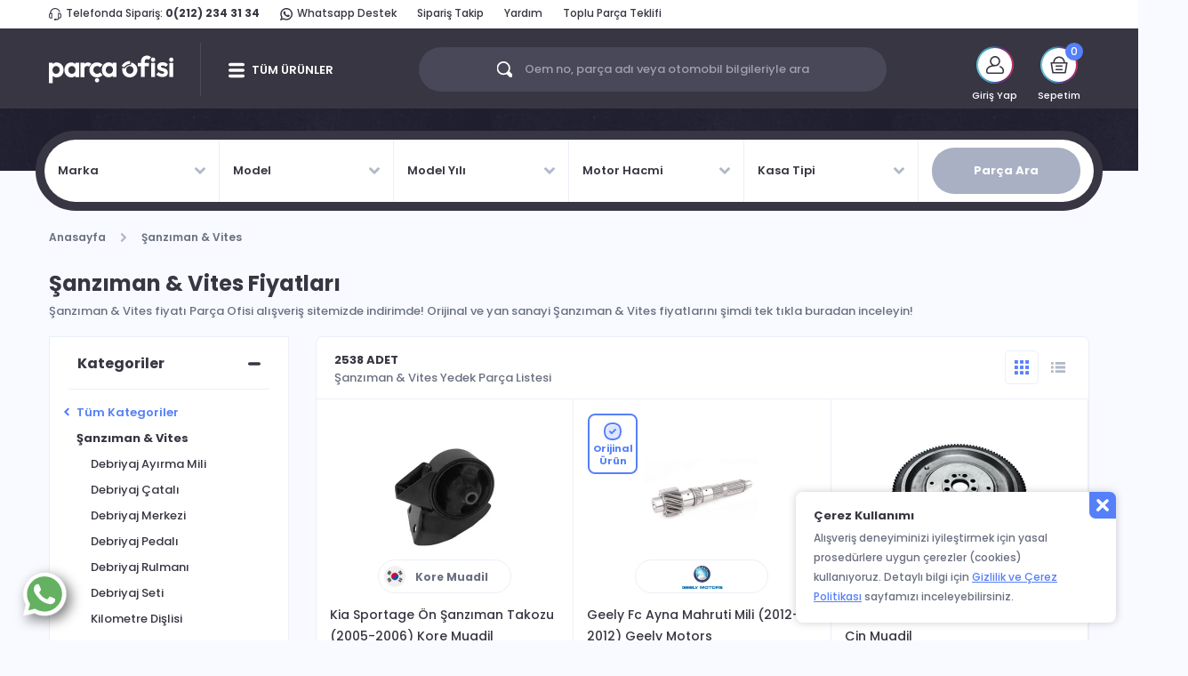

--- FILE ---
content_type: text/html; charset=utf-8
request_url: https://www.parcaofisi.com/sanziman-ve-vites
body_size: 19336
content:
<!DOCTYPE html>
<html lang="tr">
<head>
    <meta charset="utf-8" />
    <meta name="viewport" content="width=device-width, initial-scale=1.0, viewport-fit=cover">
	<meta name="copyright" content="Copyright © 2014-2026 Parça Ofisi Tüm Hakları Saklıdır." />
    <link rel="shortcut icon" type="image/x-icon" href="https://www.parcaofisi.com/Content/image/favicon.ico" />
    <link rel="icon" type="image/x-icon" href="https://www.parcaofisi.com/Content/image/favicon.ico" />
    <title>Şanzıman ve Vites Fiyatları | %100 Orijinal & Yan Sanayi</title>
    <meta name="Description" content="Şanzıman ve Vites fiyatı Parça Ofisi alışveriş sitemizde indirimde! Orijinal ve yan sanayi Şanzıman ve Vites fiyatlarını şimdi tek tıkla buradan inceleyin!" />


        <link rel="canonical" href="https://www.parcaofisi.com/sanziman-ve-vites" />
	        <meta name="robots" content="index, follow" />
	
	<meta property="og:title" content="Şanzıman ve Vites Fiyatları | %100 Orijinal & Yan Sanayi" />
    <meta property="og:description" content="Şanzıman ve Vites fiyatı Parça Ofisi alışveriş sitemizde indirimde! Orijinal ve yan sanayi Şanzıman ve Vites fiyatlarını şimdi tek tıkla buradan inceleyin!" />
    <meta property="og:image:secure_url" content="https://www.parcaofisi.com/Content/image/po-opg.jpg" />
	<meta name="yandex-verification" content="ce60c85e3eb53d54" />

	
            <link rel="next" href="https://www.parcaofisi.com/sanziman-ve-vites?sayfa=2" />


    <link rel="preconnect" href="https://fonts.googleapis.com" />
	<link rel="preconnect" href="https://fonts.gstatic.com" crossorigin />
	<link href="https://fonts.googleapis.com/css2?family=Inter:wght@700&family=Poppins:ital,wght@0,400;0,500;0,600;0,700;1,400;1,500;1,600;1,700&display=swap" rel="stylesheet" />

    <link rel="stylesheet" href="https://cdn.jsdelivr.net/npm/bootstrap@4.3.1/dist/css/bootstrap.min.css" />
    <script src="/cdn-cgi/scripts/7d0fa10a/cloudflare-static/rocket-loader.min.js" data-cf-settings="b2080e95d1a7a04d4061cf2c-|49"></script><link rel="stylesheet" href="/Content/base.min.css?v=2" media="print" onload="this.media='all'" />
    <script src="/cdn-cgi/scripts/7d0fa10a/cloudflare-static/rocket-loader.min.js" data-cf-settings="b2080e95d1a7a04d4061cf2c-|49"></script><link rel="stylesheet" href="https://cdnjs.cloudflare.com/ajax/libs/select2/4.1.0-beta.1/css/select2.min.css" media="print" onload="this.media='all'" />
    <script src="/cdn-cgi/scripts/7d0fa10a/cloudflare-static/rocket-loader.min.js" data-cf-settings="b2080e95d1a7a04d4061cf2c-|49"></script><link rel="stylesheet" href="https://cdnjs.cloudflare.com/ajax/libs/OwlCarousel2/2.3.4/assets/owl.carousel.min.css" media="print" onload="this.media='all'" />
    <script src="/cdn-cgi/scripts/7d0fa10a/cloudflare-static/rocket-loader.min.js" data-cf-settings="b2080e95d1a7a04d4061cf2c-|49"></script><link rel="stylesheet" href="https://cdnjs.cloudflare.com/ajax/libs/OwlCarousel2/2.3.4/assets/owl.theme.default.min.css" media="print" onload="this.media='all'" />
    <script src="/cdn-cgi/scripts/7d0fa10a/cloudflare-static/rocket-loader.min.js" data-cf-settings="b2080e95d1a7a04d4061cf2c-|49"></script><link rel="stylesheet" href="/Content/mmenu.min.css" media="print" onload="this.media='all'" />
    <script src="/cdn-cgi/scripts/7d0fa10a/cloudflare-static/rocket-loader.min.js" data-cf-settings="b2080e95d1a7a04d4061cf2c-|49"></script><link rel="stylesheet" href="/Content/icon.min.css?v=8" media="print" onload="this.media='all'" />
    <link rel="stylesheet" href="/Content/Site.min.css?v=57" />
    <link rel="stylesheet" href="/Content/Responsive.min.css?v=22" media="screen and (max-width: 991px)" />

    

    <script defer src="https://cdnjs.cloudflare.com/ajax/libs/modernizr/2.8.3/modernizr.min.js" type="b2080e95d1a7a04d4061cf2c-text/javascript"></script>
	
	<!-- Google tag (gtag.js) -->
	<script async src="https://www.googletagmanager.com/gtag/js?id=G-XT4QQHJHN5" type="b2080e95d1a7a04d4061cf2c-text/javascript"></script>
	<script async type="b2080e95d1a7a04d4061cf2c-text/javascript">
	  window.dataLayer = window.dataLayer || [];
	  function gtag(){dataLayer.push(arguments);}
	  gtag('js', new Date());

	  gtag('config', 'G-XT4QQHJHN5');
	</script>
	
	<!-- Google tag (gtag.js) -->
	<script async src="https://www.googletagmanager.com/gtag/js?id=UA-103789343-1" type="b2080e95d1a7a04d4061cf2c-text/javascript"></script>
	<script async type="b2080e95d1a7a04d4061cf2c-text/javascript">
	  window.dataLayer = window.dataLayer || [];
	  function gtag(){dataLayer.push(arguments);}
	  gtag('js', new Date());

	  gtag('config', 'UA-103789343-1');
	</script>
	
	<!-- Google Tag Manager -->
	<script async type="b2080e95d1a7a04d4061cf2c-text/javascript">(function(w,d,s,l,i){w[l]=w[l]||[];w[l].push({'gtm.start':
	new Date().getTime(),event:'gtm.js'});var f=d.getElementsByTagName(s)[0],
	j=d.createElement(s),dl=l!='dataLayer'?'&l='+l:'';j.async=true;j.src=
	'https://www.googletagmanager.com/gtm.js?id='+i+dl;f.parentNode.insertBefore(j,f);
	})(window,document,'script','dataLayer','GTM-W5KLSVM');</script>
	<!-- End Google Tag Manager -->
		
	<!-- Meta Pixel Code 
	<script>
		!function(f,b,e,v,n,t,s)
		{if(f.fbq)return;n=f.fbq=function(){n.callMethod?
		n.callMethod.apply(n,arguments):n.queue.push(arguments)};
		if(!f._fbq)f._fbq=n;n.push=n;n.loaded=!0;n.version='2.0';
		n.queue=[];t=b.createElement(e);t.async=!0;
		t.src=v;s=b.getElementsByTagName(e)[0];
		s.parentNode.insertBefore(t,s)}(window, document,'script',
		'https://connect.facebook.net/en_US/fbevents.js');
		fbq('init', '584108416890062');
		fbq('track', 'PageView');
	</script>
	<noscript><img height="1" width="1" style="display:none"
	src="https://www.facebook.com/tr?id=584108416890062&ev=PageView&noscript=1"
	/></noscript>
	<!-- End Meta Pixel Code -->
</head>
<body>
	<!-- Google Tag Manager (noscript) -->
	<noscript><iframe src="https://www.googletagmanager.com/ns.html?id=GTM-W5KLSVM"
	height="0" width="0" style="display:none;visibility:hidden"></iframe></noscript>
	<!-- End Google Tag Manager (noscript) -->
	

    <div id="content">

        

<header>
    <div class="container">
        <div class="row">
            <div class="col-12">
                <div class="header-top" data-animation="fadeInDown" data-animation-delay="0">
                    <div class="header-center-menu d-lg-none">
                        <span><i class="headset-icon"></i>Bize Ulaşın: <a href="tel:02122343134" class="font-weight-bold">0(212) 234 31 34</a></span>
                    </div>
                    <div class="header-left-menu d-none d-lg-block">
                        <span><i class="headset-icon"></i>Telefonda Sipariş: <a href="tel:02122343134" class="font-weight-bold">0(212) 234 31 34</a></span>
                        <span><a href="https://wa.me/905448152434" target="_blank" rel="nofollow noopener noreferrer"><i class="whatsapp-icon"></i>Whatsapp Destek</a></span>
                        <span><a href="/siparislerim">Sipariş Takip</a></span>
                        <span><a href="/yardim">Yardım</a></span>
                        <span><a href="/toplu-yedek-parca-teklifi">Toplu Parça Teklifi</a></span>
                    </div>
                    
                </div>
            </div>
        </div>
    </div>
    <div class="header-wrapper">
        <div class="container d-flex justify-content-between align-items-center">
            <div class="header-main">
                <div class="main-menu-container d-lg-none">
                    <a href="#mmenu" class="menu-link"></a>
                </div>
                <a href="/" class="main-logo">
                    <img src="/Content/image/logo.svg" alt="Parça Ofisi" />
                </a>
                <div class="d-flex mobile-search-icon-and-basket-container d-lg-none">
                    <a href="javascript:;" class="mobile-search-icon">
                        <i class="icon-search"></i>
                    </a>
                    <a href="/sepet" class="mobile-basket">
                        <i class="basket-icon"></i>
                        
                    </a>
                </div>
                <span class="separator d-none d-lg-block"></span>
                <div class="main-menu-container d-none d-lg-block">
                    <a href="javascript:;" class="menu-link">TÜM ÜRÜNLER</a>
                    <div class="main-menu-wrapper">
                        						
						
                    </div>
                </div>
            </div>
            <div class="search-box d-none d-lg-block">
                <input id="inputSearch" type="text" class="inputplaceholder" placeholder="Oem no, parça adı veya otomobil bilgileriyle ara" />
                <div class="search-icon-wrapper">
                    <i class="icon-search"></i>
                    <span>Oem no, parça adı veya otomobil bilgileriyle ara</span>
                </div>
            </div>
            <div class="user-menu d-none d-lg-block">
                    <div class="user-menu-item" data-animation="bounceInDown" data-animation-delay="0">
                        <div class="img-box">
                            <i></i>
                            <div class="img-wrapper">
                                <span>
                                    <i class="user-icon"></i>
                                </span>
                            </div>
                        </div>
                        <span class="user-menu-title">Giriş Yap</span>
                        <div class="open-box">
                            <span class="open-box-title">Giriş Yap - Üye Ol</span>
                            <ul class="mBottom15">
                                <li><a href="/giris"><i class="menu-login"></i>Giriş Yap</a></li>
                                <li><a href="/kayit-ol"><i class="menu-signup"></i>Üye Ol</a></li>
                            </ul>
                        </div>
                    </div>
                
                
                
                <div id="dropdown-basket" class="user-menu-item" data-animation="bounceInDown" data-animation-delay="400">
                    
    <div class="img-box">
        <i></i>
        <div class="img-wrapper">
            <span>
                <i class="basket-icon"></i>
            </span>
        </div>
    </div>
    <i class="count">0</i>
    <span class="user-menu-title">Sepetim</span>
    <div class="open-box right">
        <div class="center-content">
            <i></i>
            <span>Sepetiniz Boş</span>
            <p>Binlerce yedek parça seni bekliyor. Otomobilini seç, alışverişe başla!</p>
        </div>
    </div>

                </div>
            </div>
        </div>
        <div id="divSearchResult" class="container d-none">
    <!-- Urunler Start -->
    <!-- Search Result Start -->
    <div class="open-box ">
        <div class="search-results">
            <!-- Search Result Left Start -->
            <div class="left">
            </div>
            <!-- Search Result Left End -->
            <!-- Search Result Center Start -->
            <div id="divSearchResultProduct" class="center">
    <div class="products">
        <span>ÜRÜNLER </span>
        <ul></ul>
    </div>
    <div class="bottom">
        <a id="lnkAllView" href="javascript:searchOperations.goToResultPage(0,0);" class="allview">TÜMÜNÜ GÖSTER</a>
    </div>
</div>
            <div id="divSearchCarSelection" class="center d-none">
    <div class="search-parts-wrapper active">
        <div class="search-parts-inner">
            <span class="col-12">
                <strong>Otomobil</strong> Markaları
            </span>
            <div class="boxes search" data-type="brand">
            </div>
        </div>
    </div>
</div>
            <div id="divCarSelectionSuccess" class="center selected d-none">
                <div class="car-selection-message">
                    <div class="glyph-icon"></div>
                    <span class="title">OTOMOBİNİZİ SEÇTİNİZ</span>
                    <div class="message">
                        Sadece seçili olan otomobilin yedek parçalarını görüntüleyebilirsiniz. Farklı bir otomobil için yedek parça arıyorsanız veya genel bir arama yapmak istiyorsanız, <a class="btnLeftMenuClearSuccess" href="javascript:;">Aracı Değiştir</a> butonuna tıklayınız.
                    </div>
                </div>
            </div>
            <div id="divCarSelectionHalf" class="center selected d-none">
                <div class="car-selection-message">
                    <div class="glyph-icon"></div>
                    <span class="title">OTOMOBİNİZİ SEÇTİNİZ</span>
                    <div class="message">
                        Bu aramada sadece <span></span> aracı için yedek parçaları  görüntüleyebilirsiniz. Dilerseniz otomobil seçiminizi tamamlayarak tekrar arama yapabilir veya <a class="btnLeftMenuClearHalfSelect" href="javascript:;">Temizle</a> butonunu kullanarak aramanızı genelleştirebilirsiniz.
                    </div>
                </div>
            </div>
            <div id="divResultNotFound" class="center selected d-none">
                <div class="car-selection-message">
                    <div class="not-found">
                    </div>
                    <span class="title">SONUÇ BULUNAMADI</span>
                    <div class="message">
                        <strong id="stKey"></strong> aramasıyla ilgili herhangi birşey bulamadık. <br />
                        Dilerseniz aradığınız yedek parçalar için listenizi doldurabilir, fiyat teklifi alabilirsiniz.
                    </div>
                    <a href="/toplu-yedek-parca-teklifi" class="search-button">PARÇA TEKLİFİ AL</a>
                    <a class="help-button whatsapp-button wr" target="_blank" rel="nofollow noopener noreferrer" href="https://wa.me/905448152434">Whatsapp Destek</a>
                    <a class="help-button contact-button wr" href="tel:0(212) 234 31 34">Müşteri Hizmetleri</a>
                </div>
            </div>
            <!-- Search Result Center End -->
            <!-- Search Result Right Start -->
            <div id="divSearchResultCounts" class="right d-none">
                <div id="divCountContent" class="right-menu">
                </div>
            </div>
            <!-- Search Result Right End -->
        </div>
    </div>
    <!-- Search Result End -->
    <!-- Urunler End -->
</div>
    </div>
</header>
<!-- New Mobile Search Start -->

<!-- New Mobile Search End -->

<div id="divMobileSearchWrapper" class="mobile-search-container d-none closed">

    <div id="divMobileSearchTop" class="mobile-search-top">
        <div class="left">
            <a href="javascript:;" class="mobile-search-top-left-icon">
                <i></i>
            </a>
        </div>
        <div class="middle">
            <input id="inputMobileSearch" type="text" class="inputplaceholder" placeholder="Aradığınız yedek parçayı yazın">
        </div>
        <div class="right">
            <a href="javascript:;" class="mobile-search-top-right-icon">
                <i class="icon-search"></i>
            </a>
        </div>
    </div>

    <div id="divMobileCarSelectionBar" class="closed">
        <i class="left"></i>
        <div class="text">
            <div class="top">
                OTOMOBİLİNİZİ SEÇİN
            </div>
            <div class="bottom">
            </div>
        </div>
        <i class="right"></i>
    </div>

    <div id="divMobileSearchFirstWelcomeWrapper" class="firstWelcomeContainer d-none">
        <div class="firstWelcome text-center">
            <i class="firstWelcomeImage mb-3"></i>
            <div class="font-weight-bold mb-1 text-1 px-3">Otomobilinizi Seçin</div>
            <div class="mb-3 px-3 text-2">Otomobilinizi seçerek aradığınız yedek parçayı daha hızlı bulabilirsiniz</div>
            <button type="button" class="filterIt" id="btnSearchCarSelection">OTOMOBİLİNİZİ SEÇİN</button>
        </div>
    </div>

    <div id="divMobileSearchResultProduct" class="center d-none">
        <div class="products">
            <span>ÜRÜNLER </span>
            <ul></ul>
        </div>
    </div>

    <div id="divMobileSearchResultCounts" class="d-none">
        <div id="divMobileCountContent">
        </div>
    </div>

    <div id="divMobileViewSearchResultsButton" class="d-none mobile-view-all-search-results-button-wrapper">
        <a id="btnAllView" href="javascript:mobileSearchOperations.goToResultPage(0,0);" class="allview mobile-view-all-search-results-button">TÜMÜNÜ GÖSTER <i class="icon-all-view"></i></a>
    </div>

    <div id="divMobileResultNotFound" class="d-none">
        <div class="car-selection-message">
            <div class="not-found">
            </div>
            <span class="title">SONUÇ BULUNAMADI</span>
            <div class="message">
                <strong id="stMobileKey"></strong> aramasıyla ilgili herhangi birşey bulamadık.
                Dilerseniz aradığınız yedek parçalar için listenizi doldurabilir, fiyat teklifi alabilirsiniz.
            </div>
            <a href="/toplu-yedek-parca-teklifi" class="search-button">PARÇA TEKLİFİ AL</a>
        </div>
    </div>

    <div id="divMobileCarSelectionSuccess" class="d-none">
        <div class="car-selection-message">
            <div class="glyph-icon"></div>
            <span class="title"><em></em> için parça ara</span>
            <div class="message">
                Sadece seçili olan otomobilin yedek parçalarını görüntüleyebilirsiniz. Farklı bir otomobil için yedek parça arıyorsanız veya genel bir arama yapmak istiyorsanız, <a class="btnMobileClearHalfSelect" href="javascript:;">Aracı Değiştir</a> butonuna tıklayınız.
            </div>
        </div>
    </div>

    <div id="divMobileCarSelectionHalf" class="d-none">
        <div class="car-selection-message">
            <div class="glyph-icon"></div>
            <span class="title"><em></em> için parça ara</span>
            <div class="message">
                Bu aramada sadece <span></span> aracı için yedek parçaları  görüntüleyebilirsiniz. Dilerseniz otomobil seçiminizi tamamlayarak tekrar arama yapabilir veya <a class="btnMobileClearHalfSelect" href="javascript:;">Temizle</a> butonunu kullanarak aramanızı genelleştirebilirsiniz.
            </div>
        </div>
    </div>

    <div id="divMobileSearchFilter" class="d-none">
        <div class="top">
            <div class="left">
                <a id="btnMobileFilterBack" href="javascript:;" class="icon">
                    <i class="icon"></i>
                </a>
            </div>
            <div class="middle">
                Otomobilinizi Seçin
            </div>
            <div class="right">
                <button id="btnMobileFilterMenuClear" type="button" class="allview clear">
                    Temizle
                </button>
            </div>
        </div>
        <div class="middle">
            <ul>
                <li>
                    <button id="btnFilterCarBrand" type="button" class="allview checked">
                        Marka <br /> <span></span>
                    </button>
                </li>
                <li>
                    <button id="btnFilterCarModel" type="button" class="allview">
                        Model <br /> <span></span>
                    </button>
                </li>
                <li>
                    <button id="btnFilterCarYear" type="button" class="allview">
                        Model Yılı <br /> <span></span>
                    </button>
                </li>
                <li>
                    <button id="btnFilterCarEngine" type="button" class="allview">
                        Motor Hacmi <br /> <span></span>
                    </button>
                </li>
                <li>
                    <button id="btnFilterCarCaseType" type="button" class="allview">
                        Kasa Tipi <br /> <span></span>
                    </button>
                </li>
            </ul>
        </div>
        <div class="bottom">
            <div class="inner">
                <button id="btnFilter" type="button" class="allview">FİLTRELE</button>
            </div>
        </div>
    </div>

    <div id="divMobileSearchCarSelectionWrapper" class="d-none">
        <div id="divMobileSearchCarSelection">
            <div class="search-parts-wrapper-mobile active">
                <div class="search-parts-inner">
                    <div class="top">
                        <span></span>
                        <a id="btnMobileSearchBoxesClose" href="javascript:;"></a>
                    </div>
                    <div class="boxes search" data-type="brand">
                    </div>
                </div>
            </div>
        </div>
    </div>

</div>


        <div class="mask"></div>
        <div class="wrapper content">
            



<input id="PageType" name="PageType" type="hidden" value="category" />
<input data-val="true" data-val-number="The field CurrentPageId must be a number." data-val-required="The CurrentPageId field is required." id="CurrentPageId" name="CurrentPageId" type="hidden" value="1" />

<input data-val="true" data-val-number="The field CarBrandId must be a number." data-val-required="The CarBrandId field is required." id="CarBrandId" name="CarBrandId" type="hidden" value="0" />
<input data-val="true" data-val-number="The field CarModelId must be a number." data-val-required="The CarModelId field is required." id="CarModelId" name="CarModelId" type="hidden" value="0" />
<input data-val="true" data-val-number="The field CarYear must be a number." data-val-required="The CarYear field is required." id="CarYear" name="CarYear" type="hidden" value="0" />
<input data-val="true" data-val-number="The field CarEngineId must be a number." data-val-required="The CarEngineId field is required." id="CarEngineId" name="CarEngineId" type="hidden" value="0" />
<input data-val="true" data-val-number="The field CarCaseTypeId must be a number." data-val-required="The CarCaseTypeId field is required." id="CarCaseTypeId" name="CarCaseTypeId" type="hidden" value="0" />

<input id="TitleSetting_CarBrandName" name="TitleSetting.CarBrandName" type="hidden" value="" />
<input id="TitleSetting_CarModelName" name="TitleSetting.CarModelName" type="hidden" value="" />
<input id="TitleSetting_CarEngineName" name="TitleSetting.CarEngineName" type="hidden" value="" />
<input id="TitleSetting_CarCaseTypeName" name="TitleSetting.CarCaseTypeName" type="hidden" value="" />
<input id="TitleSetting_BrandName" name="TitleSetting.BrandName" type="hidden" value="" />
<input id="TitleSetting_CategoryName" name="TitleSetting.CategoryName" type="hidden" value="Şanzıman &amp;amp; Vites" />

<input data-val="true" data-val-number="The field CategoryId must be a number." data-val-required="The CategoryId field is required." id="CategoryId" name="CategoryId" type="hidden" value="170" />
<input id="BrandId" name="BrandId" type="hidden" value="" />
<input id="DirectionId" name="DirectionId" type="hidden" value="" />

<input data-val="true" data-val-required="The GeneratedProductList field is required." id="GeneratedProductList" name="GeneratedProductList" type="hidden" value="True" />
<input data-val="true" data-val-required="The GeneratedProductFilterValues field is required." id="GeneratedProductFilterValues" name="GeneratedProductFilterValues" type="hidden" value="True" />

<div class="product-detail-selected-car">
    <div class="slider detail">
    </div>
    <div class="container">
        <div class="search-parts-main-wrapper">
            <div id="mainPageSearchParts" class="search-parts-wrapper">

    <!-- My Garage Desktop View Start -->
    
    <!-- My Garage Desktop View Start -->

    
    <div class="pre-combos d-lg-none">
        <span>Otomobilinizi Seçin</span>
        <button type="button">Parça Ara</button>
    </div>
    <div class="combos">
        <div class='active-combo-title col-12 col-lg-2'></div>
        <span class="col-12 col-lg-2" data-column="brand" data-id="0" data-name="">
            Marka
        </span>
        <span class="col-12 col-lg-2" data-column="model" data-id="0" data-name="">
            Model
        </span>
        <span class="col-12 col-lg-2" data-column="year" data-id="0" data-name="">
            Model Yılı
        </span>
        <span class="col-12 col-lg-2" data-column="engine" data-id="0" data-name="">
            Motor Hacmi
        </span>
        <span class="col-12 col-lg-2" data-column="case-type" data-id="0" data-name="">
            Kasa Tipi
        </span>
        <div class="col-12 col-lg-2">
            <button type="button" class="search-button">Parça Ara</button>
        </div>
    </div>
</div>

            <!-- Selected Card Card -->
            
            <!-- Selected Card Card END -->

        </div>
    </div>
</div>
<div class="container product-list-page">
    <div class="row">
        <div class="col-12">
            <nav aria-label="breadcrumb">
                <ol class="breadcrumb" itemscope itemtype="https://schema.org/BreadcrumbList">
                    

<li class="breadcrumb-item" itemprop="itemListElement" itemscope itemtype="https://schema.org/ListItem"><a itemprop="item" href="/">Anasayfa</a><meta itemprop="name" content="Anasayfa" /><meta itemprop="position" content="1" /></li>

        <li class="breadcrumb-item" itemprop="itemListElement" itemscope itemtype="https://schema.org/ListItem"><a itemprop="item" href="/sanziman-ve-vites">Şanzıman &amp; Vites</a><meta itemprop="name" content="Şanzıman &amp; Vites" /><meta itemprop="position" content="2" /></li>

                </ol>
            </nav>
        </div>
    </div>
    <div class="row">
        <div class="col-12">
            <h1 class="page-title with-desc mt-0">Şanzıman &amp; Vites Fiyatları</h1>
                <p class="page-desc" style="margin-top:0px;">Şanzıman &amp; Vites fiyatı Parça Ofisi alışveriş sitemizde indirimde! Orijinal ve yan sanayi Şanzıman &amp; Vites fiyatlarını şimdi tek tıkla buradan inceleyin!</p>
        </div>
    </div>
    <div class="row">
        <div class="col-lg-3">
            <div class="accordion filter">
                <div class="filter-title d-lg-none">
                    <span>FİLTRELE</span>
                    <button type="button" onclick="if (!window.__cfRLUnblockHandlers) return false; closeMobileFilterMenu()" data-cf-modified-b2080e95d1a7a04d4061cf2c-=""></button>
                </div>
                <div class="card">
                    <div class="card-header">
                        <button class="btn btn-link" type="button" data-toggle="collapse" data-target="#divCategories" aria-expanded="true" aria-controls="divCategories">
                            Kategoriler
                            <i class="plus"></i>
                            <i class="minus"></i>
                        </button>
                    </div>
                    <div id="divCategories" class="collapse show">
                        <div class="card-body">
                                        <a class="to-all-categories" href="/oto-yedek-parca">Tüm Kategoriler</a>
                                        <span class="selected-category">Şanzıman &amp; Vites</span>
                                <ul class="filter-category ml-3">
                                        <li><a href="/sanziman-ve-vites" data-category-id="199" data-end="True" onclick="if (!window.__cfRLUnblockHandlers) return false; return false;" title="Debriyaj Ayırma Mili" data-cf-modified-b2080e95d1a7a04d4061cf2c-="">Debriyaj Ayırma Mili</a></li>
                                        <li><a href="/sanziman-ve-vites" data-category-id="200" data-end="False" onclick="if (!window.__cfRLUnblockHandlers) return false; return false;" title="Debriyaj Çatalı" data-cf-modified-b2080e95d1a7a04d4061cf2c-="">Debriyaj Çatalı</a></li>
                                        <li><a href="/sanziman-ve-vites" data-category-id="186" data-end="False" onclick="if (!window.__cfRLUnblockHandlers) return false; return false;" title="Debriyaj Merkezi" data-cf-modified-b2080e95d1a7a04d4061cf2c-="">Debriyaj Merkezi</a></li>
                                        <li><a href="/sanziman-ve-vites" data-category-id="194" data-end="False" onclick="if (!window.__cfRLUnblockHandlers) return false; return false;" title="Debriyaj Pedalı" data-cf-modified-b2080e95d1a7a04d4061cf2c-="">Debriyaj Pedalı</a></li>
                                        <li><a href="/sanziman-ve-vites" data-category-id="189" data-end="True" onclick="if (!window.__cfRLUnblockHandlers) return false; return false;" title="Debriyaj Rulmanı" data-cf-modified-b2080e95d1a7a04d4061cf2c-="">Debriyaj Rulmanı</a></li>
                                        <li><a href="/sanziman-ve-vites" data-category-id="190" data-end="True" onclick="if (!window.__cfRLUnblockHandlers) return false; return false;" title="Debriyaj Seti" data-cf-modified-b2080e95d1a7a04d4061cf2c-="">Debriyaj Seti</a></li>
                                        <li><a href="/sanziman-ve-vites" data-category-id="606" data-end="True" onclick="if (!window.__cfRLUnblockHandlers) return false; return false;" title="Kilometre Dişlisi" data-cf-modified-b2080e95d1a7a04d4061cf2c-="">Kilometre Dişlisi</a></li>
                                        <li><a href="/sanziman-ve-vites" data-category-id="563" data-end="True" onclick="if (!window.__cfRLUnblockHandlers) return false; return false;" title="Kilometre Teli" data-cf-modified-b2080e95d1a7a04d4061cf2c-="">Kilometre Teli</a></li>
                                        <li><a href="/sanziman-ve-vites" data-category-id="275" data-end="False" onclick="if (!window.__cfRLUnblockHandlers) return false; return false;" title="Şanzıman" data-cf-modified-b2080e95d1a7a04d4061cf2c-="">Şanzıman</a></li>
                                        <li><a href="/sanziman-ve-vites" data-category-id="274" data-end="False" onclick="if (!window.__cfRLUnblockHandlers) return false; return false;" title="Vites" data-cf-modified-b2080e95d1a7a04d4061cf2c-="">Vites</a></li>
                                        <li><a href="/sanziman-ve-vites" data-category-id="191" data-end="False" onclick="if (!window.__cfRLUnblockHandlers) return false; return false;" title="Volan" data-cf-modified-b2080e95d1a7a04d4061cf2c-="">Volan</a></li>
                                </ul>
                        </div>
                    </div>
                </div>
                <div class="card" >
                    <div class="card-header">
                        <button class="btn btn-link border-bottom-0" type="button" data-toggle="collapse" data-target="#divBrands" aria-expanded="false" aria-controls="divBrands">
                            Markalar
                            <i class="plus"></i>
                            <i class="minus"></i>
                        </button>
                    </div>
                    <div id="divBrands" class="collapse show">
                        <div class="card-body pt-0">
                            <input type="text" class="filter-search" placeholder="Markalarda Ara" />
                            <ul>
                                        <li><div class="checkbox"><label><input type="checkbox" value="34" ><span class="cr"><i class="cr-icon"></i></span>Aisin</label></div></li>
                                        <li><div class="checkbox"><label><input type="checkbox" value="60" ><span class="cr"><i class="cr-icon"></i></span>Blueprint</label></div></li>
                                        <li><div class="checkbox"><label><input type="checkbox" value="1" ><span class="cr"><i class="cr-icon"></i></span>Bosch</label></div></li>
                                        <li><div class="checkbox"><label><input type="checkbox" value="27" ><span class="cr"><i class="cr-icon"></i></span>Chery Motors</label></div></li>
                                        <li><div class="checkbox"><label><input type="checkbox" value="2" ><span class="cr"><i class="cr-icon"></i></span>Delphi</label></div></li>
                                        <li><div class="checkbox"><label><input type="checkbox" value="33" ><span class="cr"><i class="cr-icon"></i></span>Dfm Orijinal</label></div></li>
                                        <li><div class="checkbox"><label><input type="checkbox" value="116" ><span class="cr"><i class="cr-icon"></i></span>Eurorepar</label></div></li>
                                        <li><div class="checkbox"><label><input type="checkbox" value="4" ><span class="cr"><i class="cr-icon"></i></span>Exedy</label></div></li>
                                        <li><div class="checkbox"><label><input type="checkbox" value="28" ><span class="cr"><i class="cr-icon"></i></span>Geely Motors</label></div></li>
                                        <li><div class="checkbox"><label><input type="checkbox" value="65" ><span class="cr"><i class="cr-icon"></i></span>Gm</label></div></li>
                                        <li><div class="checkbox"><label><input type="checkbox" value="32" ><span class="cr"><i class="cr-icon"></i></span>Kasai</label></div></li>
                                        <li><div class="checkbox"><label><input type="checkbox" value="7" ><span class="cr"><i class="cr-icon"></i></span>Luk</label></div></li>
                                        <li><div class="checkbox"><label><input type="checkbox" value="84" ><span class="cr"><i class="cr-icon"></i></span>Maher</label></div></li>
                                        <li><div class="checkbox"><label><input type="checkbox" value="72" ><span class="cr"><i class="cr-icon"></i></span>Mais</label></div></li>
                                        <li><div class="checkbox"><label><input type="checkbox" value="39" ><span class="cr"><i class="cr-icon"></i></span>Mapa</label></div></li>
                                        <li><div class="checkbox"><label><input type="checkbox" value="26" ><span class="cr"><i class="cr-icon"></i></span>Mobis</label></div></li>
                                        <li><div class="checkbox"><label><input type="checkbox" value="10" ><span class="cr"><i class="cr-icon"></i></span>Muadil</label></div></li>
                                        <li><div class="checkbox"><label><input type="checkbox" value="71" ><span class="cr"><i class="cr-icon"></i></span>Nissan Motors</label></div></li>
                                        <li><div class="checkbox"><label><input type="checkbox" value="129" ><span class="cr"><i class="cr-icon"></i></span>Oemparts</label></div></li>
                                        <li><div class="checkbox"><label><input type="checkbox" value="42" ><span class="cr"><i class="cr-icon"></i></span>Proton Orijinal</label></div></li>
                                        <li><div class="checkbox"><label><input type="checkbox" value="108" ><span class="cr"><i class="cr-icon"></i></span>Psa</label></div></li>
                                        <li><div class="checkbox"><label><input type="checkbox" value="66" ><span class="cr"><i class="cr-icon"></i></span>Sachs</label></div></li>
                                        <li><div class="checkbox"><label><input type="checkbox" value="87" ><span class="cr"><i class="cr-icon"></i></span>Sagem</label></div></li>
                                        <li><div class="checkbox"><label><input type="checkbox" value="15" ><span class="cr"><i class="cr-icon"></i></span>Seco</label></div></li>
                                        <li><div class="checkbox"><label><input type="checkbox" value="11" ><span class="cr"><i class="cr-icon"></i></span>Tata Motors</label></div></li>
                                        <li><div class="checkbox"><label><input type="checkbox" value="85" ><span class="cr"><i class="cr-icon"></i></span>Tcic</label></div></li>
                                        <li><div class="checkbox"><label><input type="checkbox" value="59" ><span class="cr"><i class="cr-icon"></i></span>Trw</label></div></li>
                                        <li><div class="checkbox"><label><input type="checkbox" value="8" ><span class="cr"><i class="cr-icon"></i></span>Tvs</label></div></li>
                                        <li><div class="checkbox"><label><input type="checkbox" value="9" ><span class="cr"><i class="cr-icon"></i></span>Valeo</label></div></li>
                            </ul>
                        </div>
                    </div>
                </div>
                <div class="card" >
                    <div class="card-header">
                        <button class="btn btn-link border-bottom-0" type="button" data-toggle="collapse" data-target="#divDirections" aria-expanded="false" aria-controls="divDirections">
                            Ürün Yönleri
                            <i class="plus"></i>
                            <i class="minus"></i>
                        </button>
                    </div>
                    <div id="divDirections" class="collapse show">
                        <div class="card-body pt-0">
                            <input type="text" class="filter-search" placeholder="Yönlerde Ara" />
                            <ul>
                                        <li><div class="checkbox"><label><input type="checkbox" value="5" ><span class="cr"><i class="cr-icon"></i></span>Alt</label></div></li>
                                        <li><div class="checkbox"><label><input type="checkbox" value="6" ><span class="cr"><i class="cr-icon"></i></span>Arka</label></div></li>
                                        <li><div class="checkbox"><label><input type="checkbox" value="16" ><span class="cr"><i class="cr-icon"></i></span>Ön</label></div></li>
                                        <li><div class="checkbox"><label><input type="checkbox" value="56" ><span class="cr"><i class="cr-icon"></i></span>Üst</label></div></li>
                            </ul>
                        </div>
                    </div>
                </div>
                
            </div>
            <div class="left-area-clear-filter d-none">
                <button class="clear-filter" type="button">FİLTRELERİ TEMİZLE</button>
            </div>
        </div>
        <div class="col-lg-9">
            <div class=" d-none d-lg-block">
                <div class="row category-boxes">
                </div>
            </div>
            <div class="row">
                <div class="col-12">
                    <div class="page-wrapper p-0 overflow-visible">
                        <div class="product-list-option">
                            <div class="list-count">
                                <span class="product-option-count">2538 ADET</span>
                                
                                    <h2 class="product-option-title">Şanzıman &amp; Vites Yedek Parça Listesi</h2>
                            </div>
                            <div class="list-view-type">
                                
                                <div class="list-view-buttons d-lg-none">
                                    <a href="javascript:openMobileFilterMenu();"><span><i class="red-dot d-none"></i><img src="/Content/image/filtre.png" />FİLTRELE</span></a>
                                    <a class="list-format list" data-value="1" href="javascript:changeProductListType(1);"></a>
                                    <a class="list-format grid selected" data-value="2" href="javascript:changeProductListType(2);"></a>
                                    
                                </div>
                                
                                <div class="desktop d-none d-lg-block">
                                    <a class="list-format grid" data-value="1" href="javascript:changeProductListType(1);"></a>
                                    <a class="list-format list selected" data-value="2" href="javascript:changeProductListType(2);"></a>
                                </div>
                            </div>
                            
                        </div>
                        <div class="product-list-filter d-none">
                            <div class="mr-auto">
                            </div>
                            <a class="clear-filter" href="javascript:;">Filtreleri Temizle</a>
                        </div>
                        <div class="row product-list" itemscope itemtype="https://schema.org/ItemList">
                                <div data-product-url="/kia-sportage-on-sanziman-takozu-2005-2006-kore-muadil" class="col-lg-4 product-item " itemprop="itemListElement" itemscope itemtype="https://schema.org/Product">
                                    <a href="/kia-sportage-on-sanziman-takozu-2005-2006-kore-muadil" class="product-image" title="Kia Sportage &#214;n Şanzıman Takozu (2005-2006) Kore Muadil">


                                            <img src="/Content/image/thumb.webp" data-img-src="/Dosyalar/yedek-parca-resim/urun/orta/3977.webp" alt="Kia Sportage &#214;n Şanzıman Takozu (2005-2006) Kore Muadil" />
                                            <meta itemprop="image" content="/Dosyalar/yedek-parca-resim/urun/orta/3977.webp" />

                                            <meta itemprop="brand" content="Kore Muadil" />

                                            <div class="product-origin s2 s3 d-lg-none d-none">
<img src="/Dosyalar/yedek-parca-resim/urun-marka/kore.webp" alt="Kore Yan Sanayi Oto Yedek Parça" />                                                 <span>Muadil</span>
                                            </div>
                                    </a>
                                    <a href="/kia-sportage-on-sanziman-takozu-2005-2006-kore-muadil" class="product-content" title="Kia Sportage &#214;n Şanzıman Takozu (2005-2006) Kore Muadil">
                                        <div class="top">
                                                <div class="product-origin s2">
<img src="/Dosyalar/yedek-parca-resim/urun-marka/kore.webp" alt="Kore Yan Sanayi Oto Yedek Parça" />                                                     <span>Kore Muadil</span>
                                                </div>
                                            <h3 itemprop="name">Kia Sportage &#214;n Şanzıman Takozu (2005-2006) Kore Muadil</h3>
                                            <meta itemprop="sku" content="FFE1E4" />
                                            <meta itemprop="category" content="Şanzıman Takozu" />
                                                                                            <div itemprop="offers" itemscope itemtype="https://schema.org/Offer">
                                                    <meta itemprop="url" content="https://www.parcaofisi.com/kia-sportage-on-sanziman-takozu-2005-2006-kore-muadil" />
                                                    <meta itemprop="price" content="864.00" />
                                                    <meta itemprop="priceCurrency" content="TRY" />
                                                    <meta itemprop="availability" content="https://schema.org/InStock" />
                                                </div>
                                                                                        <div class="badges">
                                            </div>
                                        </div>
                                        <div class="bottom">
                                            <span>STOK KODU:<em>FFE1E4</em></span>
                                            <div class="basket-price d-lg-none">
                                                    <span class="price-now">864,<em>00 TL </em></span>
                                            </div>
                                            <div class="stars s2 align-self-end">
 <span class="star"></span> <span class="star"></span> <span class="star"></span> <span class="star"></span> <span class="star"></span>                                                <span>(0)</span>
                                            </div>
                                        </div>
                                    </a>
                                    <div class="mt-auto product-price">
                                            <div class="product-origin s2">
<img src="/Dosyalar/yedek-parca-resim/urun-marka/kore.webp" alt="Kore Yan Sanayi Oto Yedek Parça" />                                                 <span>Kore Muadil</span>
                                            </div>


                                        <div class="bottom">
                                                <span class="price-now">864,<em>00 TL </em></span>
                                            <div class="stars s2 align-self-end">
 <span class="star"></span> <span class="star"></span> <span class="star"></span> <span class="star"></span> <span class="star"></span>                                                <span>(0)</span>
                                            </div>
                                        </div>

                                            <button class="add-to-basket" onclick="if (!window.__cfRLUnblockHandlers) return false; addToBasket(85227);" data-toggle="modal" data-target="#productDetailBasket" data-cf-modified-b2080e95d1a7a04d4061cf2c-="">SEPETE EKLE</button>
                                    </div>

                                    <div class="basket">
                                            <div class="basket-top"><div class="basket-price"><span class="price-now">864,<em>00 TL </em></span><span>KDV DAHİL</span></div></div>

                                            <button class="add-to-basket" onclick="if (!window.__cfRLUnblockHandlers) return false; addToBasket(85227);" data-toggle="modal" data-target="#productDetailBasket" data-cf-modified-b2080e95d1a7a04d4061cf2c-="">SEPETE EKLE</button>
                                    </div>
                                </div>
                                <div data-product-url="/geely-fc-ayna-mahruti-mili-2012-2012-geely-motors" class="col-lg-4 product-item " itemprop="itemListElement" itemscope itemtype="https://schema.org/Product">
                                    <a href="/geely-fc-ayna-mahruti-mili-2012-2012-geely-motors" class="product-image" title="Geely Fc Ayna Mahruti Mili (2012-2012) Geely Motors">

                                            <div class="is-original-badge">
                                                <svg xmlns="http://www.w3.org/2000/svg" fill="#5680f9" viewBox="0 0 24 24">
                                                    <circle class="duo" cx="12.527" cy="12.5" r="8" opacity=".2"></circle>
                                                    <path class="outline" d="M14.821 4.326a12.354 12.354 0 0 0-5.642 0A6.511 6.511 0 0 0 4.326 9.18a12.354 12.354 0 0 0 0 5.642 6.512 6.512 0 0 0 4.853 4.853 12.36 12.36 0 0 0 5.642 0 6.512 6.512 0 0 0 4.853-4.853 12.356 12.356 0 0 0 0-5.642 6.512 6.512 0 0 0-4.853-4.853ZM8.722 2.38c2.156-.505 4.4-.505 6.556 0a8.511 8.511 0 0 1 6.343 6.343c.505 2.156.505 4.4 0 6.556a8.511 8.511 0 0 1-6.343 6.343c-2.156.505-4.4.505-6.556 0a8.511 8.511 0 0 1-6.343-6.343 14.354 14.354 0 0 1 0-6.556A8.511 8.511 0 0 1 8.722 2.38Z M15.707 9.23a1 1 0 0 1 0 1.415l-4.125 4.125a1 1 0 0 1-1.414 0l-1.875-1.875a1 1 0 1 1 1.414-1.415l1.168 1.168 3.418-3.418a1 1 0 0 1 1.414 0Z"></path>
                                                </svg>
                                                <span>Orijinal Ürün</span>
                                            </div>

                                            <img src="/Content/image/thumb.webp" data-img-src="/Dosyalar/yedek-parca-resim/urun/orta/10741.webp" alt="Geely Fc Ayna Mahruti Mili (2012-2012) Geely Motors" />
                                            <meta itemprop="image" content="/Dosyalar/yedek-parca-resim/urun/orta/10741.webp" />

                                            <meta itemprop="brand" content="Geely Motors" />

                                            <div class="product-origin s2 s3 d-lg-none d-none">
<img src="/Dosyalar/yedek-parca-resim/urun-marka/geely-motors-ico.webp" alt="Geely Motors Oto Yedek Parça" />                                             </div>
                                    </a>
                                    <a href="/geely-fc-ayna-mahruti-mili-2012-2012-geely-motors" class="product-content" title="Geely Fc Ayna Mahruti Mili (2012-2012) Geely Motors">
                                        <div class="top">
                                                <div class="product-origin">
<img src="/Dosyalar/yedek-parca-resim/urun-marka/geely-motors-ico.webp" alt="Geely Motors Oto Yedek Parça" />                                                 </div>
                                            <h3 itemprop="name">Geely Fc Ayna Mahruti Mili (2012-2012) Geely Motors</h3>
                                            <meta itemprop="sku" content="FF92F5" />
                                            <meta itemprop="category" content="Ayna Mahruti Mili" />
                                                                                            <div itemprop="offers" itemscope itemtype="https://schema.org/Offer">
                                                    <meta itemprop="url" content="https://www.parcaofisi.com/geely-fc-ayna-mahruti-mili-2012-2012-geely-motors" />
                                                    <meta itemprop="price" content="4048.00" />
                                                    <meta itemprop="priceCurrency" content="TRY" />
                                                    <meta itemprop="availability" content="https://schema.org/InStock" />
                                                </div>
                                                                                        <div class="badges">
                                            </div>
                                        </div>
                                        <div class="bottom">
                                            <span>STOK KODU:<em>FF92F5</em></span>
                                            <div class="basket-price d-lg-none">
                                                    <span class="price-now">4.048,<em>00 TL </em></span>
                                            </div>
                                            <div class="stars s2 align-self-end">
 <span class="star"></span> <span class="star"></span> <span class="star"></span> <span class="star"></span> <span class="star"></span>                                                <span>(0)</span>
                                            </div>
                                        </div>
                                    </a>
                                    <div class="mt-auto product-price">
                                            <div class="product-origin">
<img src="/Dosyalar/yedek-parca-resim/urun-marka/geely-motors-ico.webp" alt="Geely Motors Oto Yedek Parça" />                                             </div>


                                        <div class="bottom">
                                                <span class="price-now">4.048,<em>00 TL </em></span>
                                            <div class="stars s2 align-self-end">
 <span class="star"></span> <span class="star"></span> <span class="star"></span> <span class="star"></span> <span class="star"></span>                                                <span>(0)</span>
                                            </div>
                                        </div>

                                            <button class="add-to-basket" onclick="if (!window.__cfRLUnblockHandlers) return false; addToBasket(59032);" data-toggle="modal" data-target="#productDetailBasket" data-cf-modified-b2080e95d1a7a04d4061cf2c-="">SEPETE EKLE</button>
                                    </div>

                                    <div class="basket">
                                            <div class="basket-top"><div class="basket-price"><span class="price-now">4.048,<em>00 TL </em></span><span>KDV DAHİL</span></div></div>

                                            <button class="add-to-basket" onclick="if (!window.__cfRLUnblockHandlers) return false; addToBasket(59032);" data-toggle="modal" data-target="#productDetailBasket" data-cf-modified-b2080e95d1a7a04d4061cf2c-="">SEPETE EKLE</button>
                                    </div>
                                </div>
                                <div data-product-url="/geely-fc-volan-2010-2012-euro-4-cin-muadil" class="col-lg-4 product-item " itemprop="itemListElement" itemscope itemtype="https://schema.org/Product">
                                    <a href="/geely-fc-volan-2010-2012-euro-4-cin-muadil" class="product-image" title="Geely Fc Volan (2010-2012 Euro 4) &#199;in Muadil">


                                            <img src="/Content/image/thumb.webp" data-img-src="/Dosyalar/yedek-parca-resim/urun/orta/593.webp" alt="Geely Fc Volan (2010-2012 Euro 4) &#199;in Muadil" />
                                            <meta itemprop="image" content="/Dosyalar/yedek-parca-resim/urun/orta/593.webp" />

                                            <meta itemprop="brand" content="Çin Muadil" />

                                            <div class="product-origin s2 s3 d-lg-none d-none">
<img src="/Dosyalar/yedek-parca-resim/urun-marka/cin.webp" alt="&#199;in Yan Sanayi Oto Yedek Parça" />                                                 <span>Muadil</span>
                                            </div>
                                    </a>
                                    <a href="/geely-fc-volan-2010-2012-euro-4-cin-muadil" class="product-content" title="Geely Fc Volan (2010-2012 Euro 4) &#199;in Muadil">
                                        <div class="top">
                                                <div class="product-origin s2">
<img src="/Dosyalar/yedek-parca-resim/urun-marka/cin.webp" alt="&#199;in Yan Sanayi Oto Yedek Parça" />                                                     <span>&#199;in Muadil</span>
                                                </div>
                                            <h3 itemprop="name">Geely Fc Volan (2010-2012 Euro 4) &#199;in Muadil</h3>
                                            <meta itemprop="sku" content="FF6FFB" />
                                            <meta itemprop="category" content="Volan" />
                                                                                            <div itemprop="offers" itemscope itemtype="https://schema.org/Offer">
                                                    <meta itemprop="url" content="https://www.parcaofisi.com/geely-fc-volan-2010-2012-euro-4-cin-muadil" />
                                                    <meta itemprop="price" content="2883.00" />
                                                    <meta itemprop="priceCurrency" content="TRY" />
                                                    <meta itemprop="availability" content="https://schema.org/InStock" />
                                                </div>
                                                                                            <div itemprop="offers" itemscope itemtype="https://schema.org/Offer">
                                                    <meta itemprop="ratingValue" content="4" />
                                                </div>
                                            <div class="badges">
                                            </div>
                                        </div>
                                        <div class="bottom">
                                            <span>STOK KODU:<em>FF6FFB</em></span>
                                            <div class="basket-price d-lg-none">
                                                    <span class="price-now">2.883,<em>00 TL </em></span>
                                            </div>
                                            <div class="stars s2 align-self-end">
<span class="star selected"></span> <span class="star selected"></span> <span class="star selected"></span> <span class="star selected"></span>  <span class="star"></span>                                                <span>(4)</span>
                                            </div>
                                        </div>
                                    </a>
                                    <div class="mt-auto product-price">
                                            <div class="product-origin s2">
<img src="/Dosyalar/yedek-parca-resim/urun-marka/cin.webp" alt="&#199;in Yan Sanayi Oto Yedek Parça" />                                                 <span>&#199;in Muadil</span>
                                            </div>


                                        <div class="bottom">
                                                <span class="price-now">2.883,<em>00 TL </em></span>
                                            <div class="stars s2 align-self-end">
<span class="star selected"></span> <span class="star selected"></span> <span class="star selected"></span> <span class="star selected"></span>  <span class="star"></span>                                                <span>(4)</span>
                                            </div>
                                        </div>

                                            <button class="add-to-basket" onclick="if (!window.__cfRLUnblockHandlers) return false; addToBasket(43786);" data-toggle="modal" data-target="#productDetailBasket" data-cf-modified-b2080e95d1a7a04d4061cf2c-="">SEPETE EKLE</button>
                                    </div>

                                    <div class="basket">
                                            <div class="basket-top"><div class="basket-price"><span class="price-now">2.883,<em>00 TL </em></span><span>KDV DAHİL</span></div></div>

                                            <button class="add-to-basket" onclick="if (!window.__cfRLUnblockHandlers) return false; addToBasket(43786);" data-toggle="modal" data-target="#productDetailBasket" data-cf-modified-b2080e95d1a7a04d4061cf2c-="">SEPETE EKLE</button>
                                    </div>
                                </div>
                                <div data-product-url="/nissan-micra-bilyasiz-debriyaj-seti-2011-2017-blueprint" class="col-lg-4 product-item " itemprop="itemListElement" itemscope itemtype="https://schema.org/Product">
                                    <a href="/nissan-micra-bilyasiz-debriyaj-seti-2011-2017-blueprint" class="product-image" title="Nissan Micra Bilyasız Debriyaj Seti (2011-2017) Blueprint">


                                            <img src="/Content/image/thumb.webp" data-img-src="/Dosyalar/yedek-parca-resim/urun/orta/debriyaj-seti.webp" alt="Debriyaj Seti" />
                                            <meta itemprop="image" content="/Dosyalar/yedek-parca-resim/urun/orta/debriyaj-seti.webp" />

                                            <meta itemprop="brand" content="Blueprint" />

                                            <div class="product-origin s2 s3 d-lg-none d-none">
<img src="/Dosyalar/yedek-parca-resim/urun-marka/blueprint-ico.webp" alt="Blueprint Oto Yedek Parça" />                                             </div>
                                    </a>
                                    <a href="/nissan-micra-bilyasiz-debriyaj-seti-2011-2017-blueprint" class="product-content" title="Nissan Micra Bilyasız Debriyaj Seti (2011-2017) Blueprint">
                                        <div class="top">
                                                <div class="product-origin">
<img src="/Dosyalar/yedek-parca-resim/urun-marka/blueprint-ico.webp" alt="Blueprint Oto Yedek Parça" />                                                 </div>
                                            <h3 itemprop="name">Nissan Micra Bilyasız Debriyaj Seti (2011-2017) Blueprint</h3>
                                            <meta itemprop="sku" content="FF018F" />
                                            <meta itemprop="category" content="Debriyaj Seti" />
                                                                                            <div itemprop="offers" itemscope itemtype="https://schema.org/Offer">
                                                    <meta itemprop="url" content="https://www.parcaofisi.com/nissan-micra-bilyasiz-debriyaj-seti-2011-2017-blueprint" />
                                                    <meta itemprop="price" content="6709.00" />
                                                    <meta itemprop="priceCurrency" content="TRY" />
                                                    <meta itemprop="availability" content="https://schema.org/InStock" />
                                                </div>
                                                                                        <div class="badges">
                                            </div>
                                        </div>
                                        <div class="bottom">
                                            <span>STOK KODU:<em>FF018F</em></span>
                                            <div class="basket-price d-lg-none">
                                                    <span class="price-now">6.709,<em>00 TL </em></span>
                                            </div>
                                            <div class="stars s2 align-self-end">
 <span class="star"></span> <span class="star"></span> <span class="star"></span> <span class="star"></span> <span class="star"></span>                                                <span>(0)</span>
                                            </div>
                                        </div>
                                    </a>
                                    <div class="mt-auto product-price">
                                            <div class="product-origin">
<img src="/Dosyalar/yedek-parca-resim/urun-marka/blueprint-ico.webp" alt="Blueprint Oto Yedek Parça" />                                             </div>


                                        <div class="bottom">
                                                <span class="price-now">6.709,<em>00 TL </em></span>
                                            <div class="stars s2 align-self-end">
 <span class="star"></span> <span class="star"></span> <span class="star"></span> <span class="star"></span> <span class="star"></span>                                                <span>(0)</span>
                                            </div>
                                        </div>

                                            <button class="add-to-basket" onclick="if (!window.__cfRLUnblockHandlers) return false; addToBasket(74106);" data-toggle="modal" data-target="#productDetailBasket" data-cf-modified-b2080e95d1a7a04d4061cf2c-="">SEPETE EKLE</button>
                                    </div>

                                    <div class="basket">
                                            <div class="basket-top"><div class="basket-price"><span class="price-now">6.709,<em>00 TL </em></span><span>KDV DAHİL</span></div></div>

                                            <button class="add-to-basket" onclick="if (!window.__cfRLUnblockHandlers) return false; addToBasket(74106);" data-toggle="modal" data-target="#productDetailBasket" data-cf-modified-b2080e95d1a7a04d4061cf2c-="">SEPETE EKLE</button>
                                    </div>
                                </div>
                                <div data-product-url="/renault-captur-debriyaj-seti-2013-2016-1-5-luk" class="col-lg-4 product-item " itemprop="itemListElement" itemscope itemtype="https://schema.org/Product">
                                    <a href="/renault-captur-debriyaj-seti-2013-2016-1-5-luk" class="product-image" title="Renault Captur Debriyaj Seti (2013-2016 1.5) Luk">


                                            <img src="/Content/image/thumb.webp" data-img-src="/Dosyalar/yedek-parca-resim/urun/orta/11134.webp" alt="Renault Captur Debriyaj Seti (2013-2016 1.5) Luk" />
                                            <meta itemprop="image" content="/Dosyalar/yedek-parca-resim/urun/orta/11134.webp" />

                                            <meta itemprop="brand" content="Luk" />

                                            <div class="product-origin s2 s3 d-lg-none d-none">
<img src="/Dosyalar/yedek-parca-resim/urun-marka/luk-ico.webp" alt="Luk Oto Yedek Parça" />                                             </div>
                                    </a>
                                    <a href="/renault-captur-debriyaj-seti-2013-2016-1-5-luk" class="product-content" title="Renault Captur Debriyaj Seti (2013-2016 1.5) Luk">
                                        <div class="top">
                                                <div class="product-origin">
<img src="/Dosyalar/yedek-parca-resim/urun-marka/luk-ico.webp" alt="Luk Oto Yedek Parça" />                                                 </div>
                                            <h3 itemprop="name">Renault Captur Debriyaj Seti (2013-2016 1.5) Luk</h3>
                                            <meta itemprop="sku" content="FECD60" />
                                            <meta itemprop="category" content="Debriyaj Seti" />
                                                                                            <div itemprop="offers" itemscope itemtype="https://schema.org/Offer">
                                                    <meta itemprop="url" content="https://www.parcaofisi.com/renault-captur-debriyaj-seti-2013-2016-1-5-luk" />
                                                    <meta itemprop="price" content="6735.00" />
                                                    <meta itemprop="priceCurrency" content="TRY" />
                                                    <meta itemprop="availability" content="https://schema.org/InStock" />
                                                </div>
                                                                                        <div class="badges">
                                            </div>
                                        </div>
                                        <div class="bottom">
                                            <span>STOK KODU:<em>FECD60</em></span>
                                            <div class="basket-price d-lg-none">
                                                    <span class="price-now">6.735,<em>00 TL </em></span>
                                            </div>
                                            <div class="stars s2 align-self-end">
 <span class="star"></span> <span class="star"></span> <span class="star"></span> <span class="star"></span> <span class="star"></span>                                                <span>(0)</span>
                                            </div>
                                        </div>
                                    </a>
                                    <div class="mt-auto product-price">
                                            <div class="product-origin">
<img src="/Dosyalar/yedek-parca-resim/urun-marka/luk-ico.webp" alt="Luk Oto Yedek Parça" />                                             </div>


                                        <div class="bottom">
                                                <span class="price-now">6.735,<em>00 TL </em></span>
                                            <div class="stars s2 align-self-end">
 <span class="star"></span> <span class="star"></span> <span class="star"></span> <span class="star"></span> <span class="star"></span>                                                <span>(0)</span>
                                            </div>
                                        </div>

                                            <button class="add-to-basket" onclick="if (!window.__cfRLUnblockHandlers) return false; addToBasket(76650);" data-toggle="modal" data-target="#productDetailBasket" data-cf-modified-b2080e95d1a7a04d4061cf2c-="">SEPETE EKLE</button>
                                    </div>

                                    <div class="basket">
                                            <div class="basket-top"><div class="basket-price"><span class="price-now">6.735,<em>00 TL </em></span><span>KDV DAHİL</span></div></div>

                                            <button class="add-to-basket" onclick="if (!window.__cfRLUnblockHandlers) return false; addToBasket(76650);" data-toggle="modal" data-target="#productDetailBasket" data-cf-modified-b2080e95d1a7a04d4061cf2c-="">SEPETE EKLE</button>
                                    </div>
                                </div>
                                <div data-product-url="/toyota-corolla-debriyaj-ust-merkez-2013-2018-luk" class="col-lg-4 product-item " itemprop="itemListElement" itemscope itemtype="https://schema.org/Product">
                                    <a href="/toyota-corolla-debriyaj-ust-merkez-2013-2018-luk" class="product-image" title="Toyota Corolla Debriyaj &#220;st Merkez (2013-2018) Luk">


                                            <img src="/Content/image/thumb.webp" data-img-src="/Dosyalar/yedek-parca-resim/urun/orta/debriyaj-ust-merkez.webp" alt="Debriyaj &#220;st Merkez" />
                                            <meta itemprop="image" content="/Dosyalar/yedek-parca-resim/urun/orta/debriyaj-ust-merkez.webp" />

                                            <meta itemprop="brand" content="Luk" />

                                            <div class="product-origin s2 s3 d-lg-none d-none">
<img src="/Dosyalar/yedek-parca-resim/urun-marka/luk-ico.webp" alt="Luk Oto Yedek Parça" />                                             </div>
                                    </a>
                                    <a href="/toyota-corolla-debriyaj-ust-merkez-2013-2018-luk" class="product-content" title="Toyota Corolla Debriyaj &#220;st Merkez (2013-2018) Luk">
                                        <div class="top">
                                                <div class="product-origin">
<img src="/Dosyalar/yedek-parca-resim/urun-marka/luk-ico.webp" alt="Luk Oto Yedek Parça" />                                                 </div>
                                            <h3 itemprop="name">Toyota Corolla Debriyaj &#220;st Merkez (2013-2018) Luk</h3>
                                            <meta itemprop="sku" content="FE8F9F" />
                                            <meta itemprop="category" content="Debriyaj &#220;st Merkez" />
                                                                                            <div itemprop="offers" itemscope itemtype="https://schema.org/Offer">
                                                    <meta itemprop="url" content="https://www.parcaofisi.com/toyota-corolla-debriyaj-ust-merkez-2013-2018-luk" />
                                                    <meta itemprop="price" content="4452.00" />
                                                    <meta itemprop="priceCurrency" content="TRY" />
                                                    <meta itemprop="availability" content="https://schema.org/InStock" />
                                                </div>
                                                                                        <div class="badges">
                                            </div>
                                        </div>
                                        <div class="bottom">
                                            <span>STOK KODU:<em>FE8F9F</em></span>
                                            <div class="basket-price d-lg-none">
                                                    <span class="price-now">4.452,<em>00 TL </em></span>
                                            </div>
                                            <div class="stars s2 align-self-end">
 <span class="star"></span> <span class="star"></span> <span class="star"></span> <span class="star"></span> <span class="star"></span>                                                <span>(0)</span>
                                            </div>
                                        </div>
                                    </a>
                                    <div class="mt-auto product-price">
                                            <div class="product-origin">
<img src="/Dosyalar/yedek-parca-resim/urun-marka/luk-ico.webp" alt="Luk Oto Yedek Parça" />                                             </div>


                                        <div class="bottom">
                                                <span class="price-now">4.452,<em>00 TL </em></span>
                                            <div class="stars s2 align-self-end">
 <span class="star"></span> <span class="star"></span> <span class="star"></span> <span class="star"></span> <span class="star"></span>                                                <span>(0)</span>
                                            </div>
                                        </div>

                                            <button class="add-to-basket" onclick="if (!window.__cfRLUnblockHandlers) return false; addToBasket(87310);" data-toggle="modal" data-target="#productDetailBasket" data-cf-modified-b2080e95d1a7a04d4061cf2c-="">SEPETE EKLE</button>
                                    </div>

                                    <div class="basket">
                                            <div class="basket-top"><div class="basket-price"><span class="price-now">4.452,<em>00 TL </em></span><span>KDV DAHİL</span></div></div>

                                            <button class="add-to-basket" onclick="if (!window.__cfRLUnblockHandlers) return false; addToBasket(87310);" data-toggle="modal" data-target="#productDetailBasket" data-cf-modified-b2080e95d1a7a04d4061cf2c-="">SEPETE EKLE</button>
                                    </div>
                                </div>
                                <div data-product-url="/toyota-proace-city-debriyaj-seti-2021-2023-sachs" class="col-lg-4 product-item " itemprop="itemListElement" itemscope itemtype="https://schema.org/Product">
                                    <a href="/toyota-proace-city-debriyaj-seti-2021-2023-sachs" class="product-image" title="Toyota Proace City Debriyaj Seti (2021-2023) Sachs">


                                            <img src="/Content/image/thumb.webp" data-img-src="/Dosyalar/yedek-parca-resim/urun/orta/11870.webp" alt="Toyota Proace City Debriyaj Seti (2021-2023) Sachs" />
                                            <meta itemprop="image" content="/Dosyalar/yedek-parca-resim/urun/orta/11870.webp" />

                                            <meta itemprop="brand" content="Sachs" />

                                            <div class="product-origin s2 s3 d-lg-none d-none">
 <img data-img-src="/Dosyalar/yedek-parca-resim/urun-marka/sachs-ico.webp" alt="Sachs Oto Yedek Parça" />                                            </div>
                                    </a>
                                    <a href="/toyota-proace-city-debriyaj-seti-2021-2023-sachs" class="product-content" title="Toyota Proace City Debriyaj Seti (2021-2023) Sachs">
                                        <div class="top">
                                                <div class="product-origin">
 <img data-img-src="/Dosyalar/yedek-parca-resim/urun-marka/sachs-ico.webp" alt="Sachs Oto Yedek Parça" />                                                </div>
                                            <h3 itemprop="name">Toyota Proace City Debriyaj Seti (2021-2023) Sachs</h3>
                                            <meta itemprop="sku" content="FE2665" />
                                            <meta itemprop="category" content="Debriyaj Seti" />
                                                                                            <div itemprop="offers" itemscope itemtype="https://schema.org/Offer">
                                                    <meta itemprop="url" content="https://www.parcaofisi.com/toyota-proace-city-debriyaj-seti-2021-2023-sachs" />
                                                    <meta itemprop="price" content="7464.00" />
                                                    <meta itemprop="priceCurrency" content="TRY" />
                                                    <meta itemprop="availability" content="https://schema.org/InStock" />
                                                </div>
                                                                                        <div class="badges">
                                            </div>
                                        </div>
                                        <div class="bottom">
                                            <span>STOK KODU:<em>FE2665</em></span>
                                            <div class="basket-price d-lg-none">
                                                    <span class="price-now">7.464,<em>00 TL </em></span>
                                            </div>
                                            <div class="stars s2 align-self-end">
 <span class="star"></span> <span class="star"></span> <span class="star"></span> <span class="star"></span> <span class="star"></span>                                                <span>(0)</span>
                                            </div>
                                        </div>
                                    </a>
                                    <div class="mt-auto product-price">
                                            <div class="product-origin">
 <img data-img-src="/Dosyalar/yedek-parca-resim/urun-marka/sachs-ico.webp" alt="Sachs Oto Yedek Parça" />                                            </div>


                                        <div class="bottom">
                                                <span class="price-now">7.464,<em>00 TL </em></span>
                                            <div class="stars s2 align-self-end">
 <span class="star"></span> <span class="star"></span> <span class="star"></span> <span class="star"></span> <span class="star"></span>                                                <span>(0)</span>
                                            </div>
                                        </div>

                                            <button class="add-to-basket" onclick="if (!window.__cfRLUnblockHandlers) return false; addToBasket(68462);" data-toggle="modal" data-target="#productDetailBasket" data-cf-modified-b2080e95d1a7a04d4061cf2c-="">SEPETE EKLE</button>
                                    </div>

                                    <div class="basket">
                                            <div class="basket-top"><div class="basket-price"><span class="price-now">7.464,<em>00 TL </em></span><span>KDV DAHİL</span></div></div>

                                            <button class="add-to-basket" onclick="if (!window.__cfRLUnblockHandlers) return false; addToBasket(68462);" data-toggle="modal" data-target="#productDetailBasket" data-cf-modified-b2080e95d1a7a04d4061cf2c-="">SEPETE EKLE</button>
                                    </div>
                                </div>
                                <div data-product-url="/hyundai-elantra-sanziman-yag-filtresi-2011-2015-cin-muadil" class="col-lg-4 product-item " itemprop="itemListElement" itemscope itemtype="https://schema.org/Product">
                                    <a href="/hyundai-elantra-sanziman-yag-filtresi-2011-2015-cin-muadil" class="product-image" title="Hyundai Elantra Şanzıman Yağ Filtresi (2011-2015) &#199;in Muadil">


                                            <img src="/Content/image/thumb.webp" data-img-src="/Dosyalar/yedek-parca-resim/urun/orta/sanziman-yag-filtresi.webp" alt="Şanzıman Yağ Filtresi" />
                                            <meta itemprop="image" content="/Dosyalar/yedek-parca-resim/urun/orta/sanziman-yag-filtresi.webp" />

                                            <meta itemprop="brand" content="Çin Muadil" />

                                            <div class="product-origin s2 s3 d-lg-none d-none">
 <img data-img-src="/Dosyalar/yedek-parca-resim/urun-marka/cin.webp" alt="&#199;in Yan Sanayi Oto Yedek Parça" />                                                <span>Muadil</span>
                                            </div>
                                    </a>
                                    <a href="/hyundai-elantra-sanziman-yag-filtresi-2011-2015-cin-muadil" class="product-content" title="Hyundai Elantra Şanzıman Yağ Filtresi (2011-2015) &#199;in Muadil">
                                        <div class="top">
                                                <div class="product-origin s2">
 <img data-img-src="/Dosyalar/yedek-parca-resim/urun-marka/cin.webp" alt="&#199;in Yan Sanayi Oto Yedek Parça" />                                                    <span>&#199;in Muadil</span>
                                                </div>
                                            <h3 itemprop="name">Hyundai Elantra Şanzıman Yağ Filtresi (2011-2015) &#199;in Muadil</h3>
                                            <meta itemprop="sku" content="FDF132" />
                                            <meta itemprop="category" content="Şanzıman Yağ Filtresi" />
                                                                                            <div itemprop="offers" itemscope itemtype="https://schema.org/Offer">
                                                    <meta itemprop="url" content="https://www.parcaofisi.com/hyundai-elantra-sanziman-yag-filtresi-2011-2015-cin-muadil" />
                                                    <meta itemprop="price" content="320.00" />
                                                    <meta itemprop="priceCurrency" content="TRY" />
                                                    <meta itemprop="availability" content="https://schema.org/InStock" />
                                                </div>
                                                                                        <div class="badges">
                                            </div>
                                        </div>
                                        <div class="bottom">
                                            <span>STOK KODU:<em>FDF132</em></span>
                                            <div class="basket-price d-lg-none">
                                                    <span class="price-now">320,<em>00 TL </em></span>
                                            </div>
                                            <div class="stars s2 align-self-end">
 <span class="star"></span> <span class="star"></span> <span class="star"></span> <span class="star"></span> <span class="star"></span>                                                <span>(0)</span>
                                            </div>
                                        </div>
                                    </a>
                                    <div class="mt-auto product-price">
                                            <div class="product-origin s2">
 <img data-img-src="/Dosyalar/yedek-parca-resim/urun-marka/cin.webp" alt="&#199;in Yan Sanayi Oto Yedek Parça" />                                                <span>&#199;in Muadil</span>
                                            </div>


                                        <div class="bottom">
                                                <span class="price-now">320,<em>00 TL </em></span>
                                            <div class="stars s2 align-self-end">
 <span class="star"></span> <span class="star"></span> <span class="star"></span> <span class="star"></span> <span class="star"></span>                                                <span>(0)</span>
                                            </div>
                                        </div>

                                            <button class="add-to-basket" onclick="if (!window.__cfRLUnblockHandlers) return false; addToBasket(89804);" data-toggle="modal" data-target="#productDetailBasket" data-cf-modified-b2080e95d1a7a04d4061cf2c-="">SEPETE EKLE</button>
                                    </div>

                                    <div class="basket">
                                            <div class="basket-top"><div class="basket-price"><span class="price-now">320,<em>00 TL </em></span><span>KDV DAHİL</span></div></div>

                                            <button class="add-to-basket" onclick="if (!window.__cfRLUnblockHandlers) return false; addToBasket(89804);" data-toggle="modal" data-target="#productDetailBasket" data-cf-modified-b2080e95d1a7a04d4061cf2c-="">SEPETE EKLE</button>
                                    </div>
                                </div>
                                <div data-product-url="/hyundai-accent-era-on-sanziman-takozu-2006-2011-1-4-mobis" class="col-lg-4 product-item " itemprop="itemListElement" itemscope itemtype="https://schema.org/Product">
                                    <a href="/hyundai-accent-era-on-sanziman-takozu-2006-2011-1-4-mobis" class="product-image" title="Hyundai Accent Era &#214;n Şanzıman Takozu (2006-2011 1.4) Mobis">

                                            <div class="is-original-badge">
                                                <svg xmlns="http://www.w3.org/2000/svg" fill="#5680f9" viewBox="0 0 24 24">
                                                    <circle class="duo" cx="12.527" cy="12.5" r="8" opacity=".2"></circle>
                                                    <path class="outline" d="M14.821 4.326a12.354 12.354 0 0 0-5.642 0A6.511 6.511 0 0 0 4.326 9.18a12.354 12.354 0 0 0 0 5.642 6.512 6.512 0 0 0 4.853 4.853 12.36 12.36 0 0 0 5.642 0 6.512 6.512 0 0 0 4.853-4.853 12.356 12.356 0 0 0 0-5.642 6.512 6.512 0 0 0-4.853-4.853ZM8.722 2.38c2.156-.505 4.4-.505 6.556 0a8.511 8.511 0 0 1 6.343 6.343c.505 2.156.505 4.4 0 6.556a8.511 8.511 0 0 1-6.343 6.343c-2.156.505-4.4.505-6.556 0a8.511 8.511 0 0 1-6.343-6.343 14.354 14.354 0 0 1 0-6.556A8.511 8.511 0 0 1 8.722 2.38Z M15.707 9.23a1 1 0 0 1 0 1.415l-4.125 4.125a1 1 0 0 1-1.414 0l-1.875-1.875a1 1 0 1 1 1.414-1.415l1.168 1.168 3.418-3.418a1 1 0 0 1 1.414 0Z"></path>
                                                </svg>
                                                <span>Orijinal Ürün</span>
                                            </div>

                                            <img src="/Content/image/thumb.webp" data-img-src="/Dosyalar/yedek-parca-resim/urun/orta/sanziman-takozu.webp" alt="Şanzıman Takozu" />
                                            <meta itemprop="image" content="/Dosyalar/yedek-parca-resim/urun/orta/sanziman-takozu.webp" />

                                            <meta itemprop="brand" content="Mobis" />

                                            <div class="product-origin s2 s3 d-lg-none d-none">
 <img data-img-src="/Dosyalar/yedek-parca-resim/urun-marka/mobis-ico.webp" alt="Mobis Oto Yedek Parça" />                                            </div>
                                    </a>
                                    <a href="/hyundai-accent-era-on-sanziman-takozu-2006-2011-1-4-mobis" class="product-content" title="Hyundai Accent Era &#214;n Şanzıman Takozu (2006-2011 1.4) Mobis">
                                        <div class="top">
                                                <div class="product-origin">
 <img data-img-src="/Dosyalar/yedek-parca-resim/urun-marka/mobis-ico.webp" alt="Mobis Oto Yedek Parça" />                                                </div>
                                            <h3 itemprop="name">Hyundai Accent Era &#214;n Şanzıman Takozu (2006-2011 1.4) Mobis</h3>
                                            <meta itemprop="sku" content="FDDE5F" />
                                            <meta itemprop="category" content="Şanzıman Takozu" />
                                                                                            <div itemprop="offers" itemscope itemtype="https://schema.org/Offer">
                                                    <meta itemprop="url" content="https://www.parcaofisi.com/hyundai-accent-era-on-sanziman-takozu-2006-2011-1-4-mobis" />
                                                    <meta itemprop="price" content="2445.00" />
                                                    <meta itemprop="priceCurrency" content="TRY" />
                                                    <meta itemprop="availability" content="https://schema.org/InStock" />
                                                </div>
                                                                                        <div class="badges">
                                            </div>
                                        </div>
                                        <div class="bottom">
                                            <span>STOK KODU:<em>FDDE5F</em></span>
                                            <div class="basket-price d-lg-none">
                                                    <span class="price-now">2.445,<em>00 TL </em></span>
                                            </div>
                                            <div class="stars s2 align-self-end">
 <span class="star"></span> <span class="star"></span> <span class="star"></span> <span class="star"></span> <span class="star"></span>                                                <span>(0)</span>
                                            </div>
                                        </div>
                                    </a>
                                    <div class="mt-auto product-price">
                                            <div class="product-origin">
 <img data-img-src="/Dosyalar/yedek-parca-resim/urun-marka/mobis-ico.webp" alt="Mobis Oto Yedek Parça" />                                            </div>


                                        <div class="bottom">
                                                <span class="price-now">2.445,<em>00 TL </em></span>
                                            <div class="stars s2 align-self-end">
 <span class="star"></span> <span class="star"></span> <span class="star"></span> <span class="star"></span> <span class="star"></span>                                                <span>(0)</span>
                                            </div>
                                        </div>

                                            <button class="add-to-basket" onclick="if (!window.__cfRLUnblockHandlers) return false; addToBasket(91203);" data-toggle="modal" data-target="#productDetailBasket" data-cf-modified-b2080e95d1a7a04d4061cf2c-="">SEPETE EKLE</button>
                                    </div>

                                    <div class="basket">
                                            <div class="basket-top"><div class="basket-price"><span class="price-now">2.445,<em>00 TL </em></span><span>KDV DAHİL</span></div></div>

                                            <button class="add-to-basket" onclick="if (!window.__cfRLUnblockHandlers) return false; addToBasket(91203);" data-toggle="modal" data-target="#productDetailBasket" data-cf-modified-b2080e95d1a7a04d4061cf2c-="">SEPETE EKLE</button>
                                    </div>
                                </div>
                                <div data-product-url="/kia-ceed-debriyaj-seti-2007-2011-dizel-6-ileri-sachs" class="col-lg-4 product-item " itemprop="itemListElement" itemscope itemtype="https://schema.org/Product">
                                    <a href="/kia-ceed-debriyaj-seti-2007-2011-dizel-6-ileri-sachs" class="product-image" title="Kia Ceed Debriyaj Seti (2007-2011 Dizel,6 İleri) Sachs">


                                            <img src="/Content/image/thumb.webp" data-img-src="/Dosyalar/yedek-parca-resim/urun/orta/9546.webp" alt="Kia Ceed Debriyaj Seti (2007-2011 Dizel,6 İleri) Sachs" />
                                            <meta itemprop="image" content="/Dosyalar/yedek-parca-resim/urun/orta/9546.webp" />

                                            <meta itemprop="brand" content="Sachs" />

                                            <div class="product-origin s2 s3 d-lg-none d-none">
 <img data-img-src="/Dosyalar/yedek-parca-resim/urun-marka/sachs-ico.webp" alt="Sachs Oto Yedek Parça" />                                            </div>
                                    </a>
                                    <a href="/kia-ceed-debriyaj-seti-2007-2011-dizel-6-ileri-sachs" class="product-content" title="Kia Ceed Debriyaj Seti (2007-2011 Dizel,6 İleri) Sachs">
                                        <div class="top">
                                                <div class="product-origin">
 <img data-img-src="/Dosyalar/yedek-parca-resim/urun-marka/sachs-ico.webp" alt="Sachs Oto Yedek Parça" />                                                </div>
                                            <h3 itemprop="name">Kia Ceed Debriyaj Seti (2007-2011 Dizel,6 İleri) Sachs</h3>
                                            <meta itemprop="sku" content="FDCB89" />
                                            <meta itemprop="category" content="Debriyaj Seti" />
                                                                                            <div itemprop="offers" itemscope itemtype="https://schema.org/Offer">
                                                    <meta itemprop="url" content="https://www.parcaofisi.com/kia-ceed-debriyaj-seti-2007-2011-dizel-6-ileri-sachs" />
                                                    <meta itemprop="price" content="6873.00" />
                                                    <meta itemprop="priceCurrency" content="TRY" />
                                                    <meta itemprop="availability" content="https://schema.org/InStock" />
                                                </div>
                                                                                        <div class="badges">
                                            </div>
                                        </div>
                                        <div class="bottom">
                                            <span>STOK KODU:<em>FDCB89</em></span>
                                            <div class="basket-price d-lg-none">
                                                    <span class="price-now">6.873,<em>00 TL </em></span>
                                            </div>
                                            <div class="stars s2 align-self-end">
 <span class="star"></span> <span class="star"></span> <span class="star"></span> <span class="star"></span> <span class="star"></span>                                                <span>(0)</span>
                                            </div>
                                        </div>
                                    </a>
                                    <div class="mt-auto product-price">
                                            <div class="product-origin">
 <img data-img-src="/Dosyalar/yedek-parca-resim/urun-marka/sachs-ico.webp" alt="Sachs Oto Yedek Parça" />                                            </div>


                                        <div class="bottom">
                                                <span class="price-now">6.873,<em>00 TL </em></span>
                                            <div class="stars s2 align-self-end">
 <span class="star"></span> <span class="star"></span> <span class="star"></span> <span class="star"></span> <span class="star"></span>                                                <span>(0)</span>
                                            </div>
                                        </div>

                                            <button class="add-to-basket" onclick="if (!window.__cfRLUnblockHandlers) return false; addToBasket(66483);" data-toggle="modal" data-target="#productDetailBasket" data-cf-modified-b2080e95d1a7a04d4061cf2c-="">SEPETE EKLE</button>
                                    </div>

                                    <div class="basket">
                                            <div class="basket-top"><div class="basket-price"><span class="price-now">6.873,<em>00 TL </em></span><span>KDV DAHİL</span></div></div>

                                            <button class="add-to-basket" onclick="if (!window.__cfRLUnblockHandlers) return false; addToBasket(66483);" data-toggle="modal" data-target="#productDetailBasket" data-cf-modified-b2080e95d1a7a04d4061cf2c-="">SEPETE EKLE</button>
                                    </div>
                                </div>
                                <div data-product-url="/tata-telcoline-ince-freze-bilyasiz-debriyaj-seti-2007-2011-hindistan-muadil" class="col-lg-4 product-item " itemprop="itemListElement" itemscope itemtype="https://schema.org/Product">
                                    <a href="/tata-telcoline-ince-freze-bilyasiz-debriyaj-seti-2007-2011-hindistan-muadil" class="product-image" title="Tata Telcoline İnce Freze/Bilyasız Debriyaj Seti (2007-2011) Hindistan Muadil">


                                            <img src="/Content/image/thumb.webp" data-img-src="/Dosyalar/yedek-parca-resim/urun/orta/debriyaj-seti.webp" alt="Debriyaj Seti" />
                                            <meta itemprop="image" content="/Dosyalar/yedek-parca-resim/urun/orta/debriyaj-seti.webp" />

                                            <meta itemprop="brand" content="Hindistan Muadil" />

                                            <div class="product-origin s2 s3 d-lg-none d-none">
 <img data-img-src="/Dosyalar/yedek-parca-resim/urun-marka/hindistan.webp" alt="Hindistan Yan Sanayi Oto Yedek Parça" />                                                <span>Muadil</span>
                                            </div>
                                    </a>
                                    <a href="/tata-telcoline-ince-freze-bilyasiz-debriyaj-seti-2007-2011-hindistan-muadil" class="product-content" title="Tata Telcoline İnce Freze/Bilyasız Debriyaj Seti (2007-2011) Hindistan Muadil">
                                        <div class="top">
                                                <div class="product-origin s2">
 <img data-img-src="/Dosyalar/yedek-parca-resim/urun-marka/hindistan.webp" alt="Hindistan Yan Sanayi Oto Yedek Parça" />                                                    <span>Hindistan Muadil</span>
                                                </div>
                                            <h3 itemprop="name">Tata Telcoline İnce Freze/Bilyasız Debriyaj Seti (2007-2011) Hindistan Muadil</h3>
                                            <meta itemprop="sku" content="FD886F" />
                                            <meta itemprop="category" content="Debriyaj Seti" />
                                                                                            <div itemprop="offers" itemscope itemtype="https://schema.org/Offer">
                                                    <meta itemprop="url" content="https://www.parcaofisi.com/tata-telcoline-ince-freze-bilyasiz-debriyaj-seti-2007-2011-hindistan-muadil" />
                                                    <meta itemprop="price" content="4833.00" />
                                                    <meta itemprop="priceCurrency" content="TRY" />
                                                    <meta itemprop="availability" content="https://schema.org/InStock" />
                                                </div>
                                                                                        <div class="badges">
                                            </div>
                                        </div>
                                        <div class="bottom">
                                            <span>STOK KODU:<em>FD886F</em></span>
                                            <div class="basket-price d-lg-none">
                                                    <span class="price-now">4.833,<em>00 TL </em></span>
                                            </div>
                                            <div class="stars s2 align-self-end">
 <span class="star"></span> <span class="star"></span> <span class="star"></span> <span class="star"></span> <span class="star"></span>                                                <span>(0)</span>
                                            </div>
                                        </div>
                                    </a>
                                    <div class="mt-auto product-price">
                                            <div class="product-origin s2">
 <img data-img-src="/Dosyalar/yedek-parca-resim/urun-marka/hindistan.webp" alt="Hindistan Yan Sanayi Oto Yedek Parça" />                                                <span>Hindistan Muadil</span>
                                            </div>


                                        <div class="bottom">
                                                <span class="price-now">4.833,<em>00 TL </em></span>
                                            <div class="stars s2 align-self-end">
 <span class="star"></span> <span class="star"></span> <span class="star"></span> <span class="star"></span> <span class="star"></span>                                                <span>(0)</span>
                                            </div>
                                        </div>

                                            <button class="add-to-basket" onclick="if (!window.__cfRLUnblockHandlers) return false; addToBasket(34338);" data-toggle="modal" data-target="#productDetailBasket" data-cf-modified-b2080e95d1a7a04d4061cf2c-="">SEPETE EKLE</button>
                                    </div>

                                    <div class="basket">
                                            <div class="basket-top"><div class="basket-price"><span class="price-now">4.833,<em>00 TL </em></span><span>KDV DAHİL</span></div></div>

                                            <button class="add-to-basket" onclick="if (!window.__cfRLUnblockHandlers) return false; addToBasket(34338);" data-toggle="modal" data-target="#productDetailBasket" data-cf-modified-b2080e95d1a7a04d4061cf2c-="">SEPETE EKLE</button>
                                    </div>
                                </div>
                                <div data-product-url="/kia-rio-debriyaj-alt-merkez-2012-2017-1-25-tcic" class="col-lg-4 product-item " itemprop="itemListElement" itemscope itemtype="https://schema.org/Product">
                                    <a href="/kia-rio-debriyaj-alt-merkez-2012-2017-1-25-tcic" class="product-image" title="Kia Rio Debriyaj Alt Merkez (2012-2017 1.25) Tcic">

                                            <div class="is-original-badge">
                                                <svg xmlns="http://www.w3.org/2000/svg" fill="#5680f9" viewBox="0 0 24 24">
                                                    <circle class="duo" cx="12.527" cy="12.5" r="8" opacity=".2"></circle>
                                                    <path class="outline" d="M14.821 4.326a12.354 12.354 0 0 0-5.642 0A6.511 6.511 0 0 0 4.326 9.18a12.354 12.354 0 0 0 0 5.642 6.512 6.512 0 0 0 4.853 4.853 12.36 12.36 0 0 0 5.642 0 6.512 6.512 0 0 0 4.853-4.853 12.356 12.356 0 0 0 0-5.642 6.512 6.512 0 0 0-4.853-4.853ZM8.722 2.38c2.156-.505 4.4-.505 6.556 0a8.511 8.511 0 0 1 6.343 6.343c.505 2.156.505 4.4 0 6.556a8.511 8.511 0 0 1-6.343 6.343c-2.156.505-4.4.505-6.556 0a8.511 8.511 0 0 1-6.343-6.343 14.354 14.354 0 0 1 0-6.556A8.511 8.511 0 0 1 8.722 2.38Z M15.707 9.23a1 1 0 0 1 0 1.415l-4.125 4.125a1 1 0 0 1-1.414 0l-1.875-1.875a1 1 0 1 1 1.414-1.415l1.168 1.168 3.418-3.418a1 1 0 0 1 1.414 0Z"></path>
                                                </svg>
                                                <span>Orijinal Ürün</span>
                                            </div>

                                            <img src="/Content/image/thumb.webp" data-img-src="/Dosyalar/yedek-parca-resim/urun/orta/11756.webp" alt="Kia Rio Debriyaj Alt Merkez (2012-2017 1.25) Tcic" />
                                            <meta itemprop="image" content="/Dosyalar/yedek-parca-resim/urun/orta/11756.webp" />

                                            <meta itemprop="brand" content="Tcic" />

                                            <div class="product-origin s2 s3 d-lg-none d-none">
 <img data-img-src="/Dosyalar/yedek-parca-resim/urun-marka/tcic-ico.webp" alt="Tcic Oto Yedek Parça" />                                            </div>
                                    </a>
                                    <a href="/kia-rio-debriyaj-alt-merkez-2012-2017-1-25-tcic" class="product-content" title="Kia Rio Debriyaj Alt Merkez (2012-2017 1.25) Tcic">
                                        <div class="top">
                                                <div class="product-origin">
 <img data-img-src="/Dosyalar/yedek-parca-resim/urun-marka/tcic-ico.webp" alt="Tcic Oto Yedek Parça" />                                                </div>
                                            <h3 itemprop="name">Kia Rio Debriyaj Alt Merkez (2012-2017 1.25) Tcic</h3>
                                            <meta itemprop="sku" content="FD118D" />
                                            <meta itemprop="category" content="Debriyaj Alt Merkez" />
                                                                                            <div itemprop="offers" itemscope itemtype="https://schema.org/Offer">
                                                    <meta itemprop="url" content="https://www.parcaofisi.com/kia-rio-debriyaj-alt-merkez-2012-2017-1-25-tcic" />
                                                    <meta itemprop="price" content="1184.00" />
                                                    <meta itemprop="priceCurrency" content="TRY" />
                                                    <meta itemprop="availability" content="https://schema.org/InStock" />
                                                </div>
                                                                                        <div class="badges">
                                            </div>
                                        </div>
                                        <div class="bottom">
                                            <span>STOK KODU:<em>FD118D</em></span>
                                            <div class="basket-price d-lg-none">
                                                    <span class="price-now">1.184,<em>00 TL </em></span>
                                            </div>
                                            <div class="stars s2 align-self-end">
 <span class="star"></span> <span class="star"></span> <span class="star"></span> <span class="star"></span> <span class="star"></span>                                                <span>(0)</span>
                                            </div>
                                        </div>
                                    </a>
                                    <div class="mt-auto product-price">
                                            <div class="product-origin">
 <img data-img-src="/Dosyalar/yedek-parca-resim/urun-marka/tcic-ico.webp" alt="Tcic Oto Yedek Parça" />                                            </div>


                                        <div class="bottom">
                                                <span class="price-now">1.184,<em>00 TL </em></span>
                                            <div class="stars s2 align-self-end">
 <span class="star"></span> <span class="star"></span> <span class="star"></span> <span class="star"></span> <span class="star"></span>                                                <span>(0)</span>
                                            </div>
                                        </div>

                                            <button class="add-to-basket" onclick="if (!window.__cfRLUnblockHandlers) return false; addToBasket(72857);" data-toggle="modal" data-target="#productDetailBasket" data-cf-modified-b2080e95d1a7a04d4061cf2c-="">SEPETE EKLE</button>
                                    </div>

                                    <div class="basket">
                                            <div class="basket-top"><div class="basket-price"><span class="price-now">1.184,<em>00 TL </em></span><span>KDV DAHİL</span></div></div>

                                            <button class="add-to-basket" onclick="if (!window.__cfRLUnblockHandlers) return false; addToBasket(72857);" data-toggle="modal" data-target="#productDetailBasket" data-cf-modified-b2080e95d1a7a04d4061cf2c-="">SEPETE EKLE</button>
                                    </div>
                                </div>
                                <div data-product-url="/tata-xenon-debriyaj-ust-merkez-2008-2012-tvs" class="col-lg-4 product-item " itemprop="itemListElement" itemscope itemtype="https://schema.org/Product">
                                    <a href="/tata-xenon-debriyaj-ust-merkez-2008-2012-tvs" class="product-image" title="Tata Xenon Debriyaj &#220;st Merkez (2008-2012) Tvs">


                                            <img src="/Content/image/thumb.webp" data-img-src="/Dosyalar/yedek-parca-resim/urun/orta/1532.webp" alt="Tata Xenon Debriyaj &#220;st Merkez (2008-2012) Tvs" />
                                            <meta itemprop="image" content="/Dosyalar/yedek-parca-resim/urun/orta/1532.webp" />

                                            <meta itemprop="brand" content="Tvs" />

                                            <div class="product-origin s2 s3 d-lg-none d-none">
 <img data-img-src="/Dosyalar/yedek-parca-resim/urun-marka/tvs-ico.webp" alt="Tvs Oto Yedek Parça" />                                            </div>
                                    </a>
                                    <a href="/tata-xenon-debriyaj-ust-merkez-2008-2012-tvs" class="product-content" title="Tata Xenon Debriyaj &#220;st Merkez (2008-2012) Tvs">
                                        <div class="top">
                                                <div class="product-origin">
 <img data-img-src="/Dosyalar/yedek-parca-resim/urun-marka/tvs-ico.webp" alt="Tvs Oto Yedek Parça" />                                                </div>
                                            <h3 itemprop="name">Tata Xenon Debriyaj &#220;st Merkez (2008-2012) Tvs</h3>
                                            <meta itemprop="sku" content="FCEFDE" />
                                            <meta itemprop="category" content="Debriyaj &#220;st Merkez" />
                                                                                            <div itemprop="offers" itemscope itemtype="https://schema.org/Offer">
                                                    <meta itemprop="url" content="https://www.parcaofisi.com/tata-xenon-debriyaj-ust-merkez-2008-2012-tvs" />
                                                    <meta itemprop="price" content="1045.00" />
                                                    <meta itemprop="priceCurrency" content="TRY" />
                                                    <meta itemprop="availability" content="https://schema.org/InStock" />
                                                </div>
                                                                                        <div class="badges">
                                            </div>
                                        </div>
                                        <div class="bottom">
                                            <span>STOK KODU:<em>FCEFDE</em></span>
                                            <div class="basket-price d-lg-none">
                                                    <span class="price-now">1.045,<em>00 TL </em></span>
                                            </div>
                                            <div class="stars s2 align-self-end">
 <span class="star"></span> <span class="star"></span> <span class="star"></span> <span class="star"></span> <span class="star"></span>                                                <span>(0)</span>
                                            </div>
                                        </div>
                                    </a>
                                    <div class="mt-auto product-price">
                                            <div class="product-origin">
 <img data-img-src="/Dosyalar/yedek-parca-resim/urun-marka/tvs-ico.webp" alt="Tvs Oto Yedek Parça" />                                            </div>


                                        <div class="bottom">
                                                <span class="price-now">1.045,<em>00 TL </em></span>
                                            <div class="stars s2 align-self-end">
 <span class="star"></span> <span class="star"></span> <span class="star"></span> <span class="star"></span> <span class="star"></span>                                                <span>(0)</span>
                                            </div>
                                        </div>

                                            <button class="add-to-basket" onclick="if (!window.__cfRLUnblockHandlers) return false; addToBasket(90760);" data-toggle="modal" data-target="#productDetailBasket" data-cf-modified-b2080e95d1a7a04d4061cf2c-="">SEPETE EKLE</button>
                                    </div>

                                    <div class="basket">
                                            <div class="basket-top"><div class="basket-price"><span class="price-now">1.045,<em>00 TL </em></span><span>KDV DAHİL</span></div></div>

                                            <button class="add-to-basket" onclick="if (!window.__cfRLUnblockHandlers) return false; addToBasket(90760);" data-toggle="modal" data-target="#productDetailBasket" data-cf-modified-b2080e95d1a7a04d4061cf2c-="">SEPETE EKLE</button>
                                    </div>
                                </div>
                                <div data-product-url="/tata-telcoline-kalin-freze-bilyasiz-debriyaj-seti-1999-2006-luk" class="col-lg-4 product-item " itemprop="itemListElement" itemscope itemtype="https://schema.org/Product">
                                    <a href="/tata-telcoline-kalin-freze-bilyasiz-debriyaj-seti-1999-2006-luk" class="product-image" title="Tata Telcoline Kalın Freze/Bilyasız Debriyaj Seti (1999-2006) Luk">


                                            <img src="/Content/image/thumb.webp" data-img-src="/Dosyalar/yedek-parca-resim/urun/orta/1490.webp" alt="Tata Telcoline Kalın Freze/Bilyasız Debriyaj Seti (1999-2006) Luk" />
                                            <meta itemprop="image" content="/Dosyalar/yedek-parca-resim/urun/orta/1490.webp" />

                                            <meta itemprop="brand" content="Luk" />

                                            <div class="product-origin s2 s3 d-lg-none d-none">
 <img data-img-src="/Dosyalar/yedek-parca-resim/urun-marka/luk-ico.webp" alt="Luk Oto Yedek Parça" />                                            </div>
                                    </a>
                                    <a href="/tata-telcoline-kalin-freze-bilyasiz-debriyaj-seti-1999-2006-luk" class="product-content" title="Tata Telcoline Kalın Freze/Bilyasız Debriyaj Seti (1999-2006) Luk">
                                        <div class="top">
                                                <div class="product-origin">
 <img data-img-src="/Dosyalar/yedek-parca-resim/urun-marka/luk-ico.webp" alt="Luk Oto Yedek Parça" />                                                </div>
                                            <h3 itemprop="name">Tata Telcoline Kalın Freze/Bilyasız Debriyaj Seti (1999-2006) Luk</h3>
                                            <meta itemprop="sku" content="FCC55C" />
                                            <meta itemprop="category" content="Debriyaj Seti" />
                                                                                            <div itemprop="offers" itemscope itemtype="https://schema.org/Offer">
                                                    <meta itemprop="url" content="https://www.parcaofisi.com/tata-telcoline-kalin-freze-bilyasiz-debriyaj-seti-1999-2006-luk" />
                                                    <meta itemprop="price" content="9571.00" />
                                                    <meta itemprop="priceCurrency" content="TRY" />
                                                    <meta itemprop="availability" content="https://schema.org/InStock" />
                                                </div>
                                                                                        <div class="badges">
                                            </div>
                                        </div>
                                        <div class="bottom">
                                            <span>STOK KODU:<em>FCC55C</em></span>
                                            <div class="basket-price d-lg-none">
                                                    <span class="price-now">9.571,<em>00 TL </em></span>
                                            </div>
                                            <div class="stars s2 align-self-end">
 <span class="star"></span> <span class="star"></span> <span class="star"></span> <span class="star"></span> <span class="star"></span>                                                <span>(0)</span>
                                            </div>
                                        </div>
                                    </a>
                                    <div class="mt-auto product-price">
                                            <div class="product-origin">
 <img data-img-src="/Dosyalar/yedek-parca-resim/urun-marka/luk-ico.webp" alt="Luk Oto Yedek Parça" />                                            </div>


                                        <div class="bottom">
                                                <span class="price-now">9.571,<em>00 TL </em></span>
                                            <div class="stars s2 align-self-end">
 <span class="star"></span> <span class="star"></span> <span class="star"></span> <span class="star"></span> <span class="star"></span>                                                <span>(0)</span>
                                            </div>
                                        </div>

                                            <button class="add-to-basket" onclick="if (!window.__cfRLUnblockHandlers) return false; addToBasket(45016);" data-toggle="modal" data-target="#productDetailBasket" data-cf-modified-b2080e95d1a7a04d4061cf2c-="">SEPETE EKLE</button>
                                    </div>

                                    <div class="basket">
                                            <div class="basket-top"><div class="basket-price"><span class="price-now">9.571,<em>00 TL </em></span><span>KDV DAHİL</span></div></div>

                                            <button class="add-to-basket" onclick="if (!window.__cfRLUnblockHandlers) return false; addToBasket(45016);" data-toggle="modal" data-target="#productDetailBasket" data-cf-modified-b2080e95d1a7a04d4061cf2c-="">SEPETE EKLE</button>
                                    </div>
                                </div>
                                <div data-product-url="/renault-kadjar-bilyasiz-debriyaj-seti-2015-2020-1-2-mapa" class="col-lg-4 product-item " itemprop="itemListElement" itemscope itemtype="https://schema.org/Product">
                                    <a href="/renault-kadjar-bilyasiz-debriyaj-seti-2015-2020-1-2-mapa" class="product-image" title="Renault Kadjar Bilyasız Debriyaj Seti (2015-2020 1.2) Mapa">


                                            <img src="/Content/image/thumb.webp" data-img-src="/Dosyalar/yedek-parca-resim/urun/orta/11177.webp" alt="Renault Kadjar Bilyasız Debriyaj Seti (2015-2020 1.2) Mapa" />
                                            <meta itemprop="image" content="/Dosyalar/yedek-parca-resim/urun/orta/11177.webp" />

                                            <meta itemprop="brand" content="Mapa" />

                                            <div class="product-origin s2 s3 d-lg-none d-none">
 <img data-img-src="/Dosyalar/yedek-parca-resim/urun-marka/mapa-ico.webp" alt="Mapa Oto Yedek Parça" />                                            </div>
                                    </a>
                                    <a href="/renault-kadjar-bilyasiz-debriyaj-seti-2015-2020-1-2-mapa" class="product-content" title="Renault Kadjar Bilyasız Debriyaj Seti (2015-2020 1.2) Mapa">
                                        <div class="top">
                                                <div class="product-origin">
 <img data-img-src="/Dosyalar/yedek-parca-resim/urun-marka/mapa-ico.webp" alt="Mapa Oto Yedek Parça" />                                                </div>
                                            <h3 itemprop="name">Renault Kadjar Bilyasız Debriyaj Seti (2015-2020 1.2) Mapa</h3>
                                            <meta itemprop="sku" content="FC1811" />
                                            <meta itemprop="category" content="Debriyaj Seti" />
                                                                                            <div itemprop="offers" itemscope itemtype="https://schema.org/Offer">
                                                    <meta itemprop="url" content="https://www.parcaofisi.com/renault-kadjar-bilyasiz-debriyaj-seti-2015-2020-1-2-mapa" />
                                                    <meta itemprop="price" content="3904.00" />
                                                    <meta itemprop="priceCurrency" content="TRY" />
                                                    <meta itemprop="availability" content="https://schema.org/InStock" />
                                                </div>
                                                                                        <div class="badges">
                                            </div>
                                        </div>
                                        <div class="bottom">
                                            <span>STOK KODU:<em>FC1811</em></span>
                                            <div class="basket-price d-lg-none">
                                                    <span class="price-now">3.904,<em>00 TL </em></span>
                                            </div>
                                            <div class="stars s2 align-self-end">
 <span class="star"></span> <span class="star"></span> <span class="star"></span> <span class="star"></span> <span class="star"></span>                                                <span>(0)</span>
                                            </div>
                                        </div>
                                    </a>
                                    <div class="mt-auto product-price">
                                            <div class="product-origin">
 <img data-img-src="/Dosyalar/yedek-parca-resim/urun-marka/mapa-ico.webp" alt="Mapa Oto Yedek Parça" />                                            </div>


                                        <div class="bottom">
                                                <span class="price-now">3.904,<em>00 TL </em></span>
                                            <div class="stars s2 align-self-end">
 <span class="star"></span> <span class="star"></span> <span class="star"></span> <span class="star"></span> <span class="star"></span>                                                <span>(0)</span>
                                            </div>
                                        </div>

                                            <button class="add-to-basket" onclick="if (!window.__cfRLUnblockHandlers) return false; addToBasket(61867);" data-toggle="modal" data-target="#productDetailBasket" data-cf-modified-b2080e95d1a7a04d4061cf2c-="">SEPETE EKLE</button>
                                    </div>

                                    <div class="basket">
                                            <div class="basket-top"><div class="basket-price"><span class="price-now">3.904,<em>00 TL </em></span><span>KDV DAHİL</span></div></div>

                                            <button class="add-to-basket" onclick="if (!window.__cfRLUnblockHandlers) return false; addToBasket(61867);" data-toggle="modal" data-target="#productDetailBasket" data-cf-modified-b2080e95d1a7a04d4061cf2c-="">SEPETE EKLE</button>
                                    </div>
                                </div>
                                <div data-product-url="/hyundai-elantra-debriyaj-alt-merkez-2011-2015-bosch" class="col-lg-4 product-item " itemprop="itemListElement" itemscope itemtype="https://schema.org/Product">
                                    <a href="/hyundai-elantra-debriyaj-alt-merkez-2011-2015-bosch" class="product-image" title="Hyundai Elantra Debriyaj Alt Merkez (2011-2015) Bosch">


                                            <img src="/Content/image/thumb.webp" data-img-src="/Dosyalar/yedek-parca-resim/urun/orta/5323.webp" alt="Hyundai Elantra Debriyaj Alt Merkez (2011-2015) Bosch" />
                                            <meta itemprop="image" content="/Dosyalar/yedek-parca-resim/urun/orta/5323.webp" />

                                            <meta itemprop="brand" content="Bosch" />

                                            <div class="product-origin s2 s3 d-lg-none d-none">
 <img data-img-src="/Dosyalar/yedek-parca-resim/urun-marka/bosch-ico.webp" alt="Bosch Oto Yedek Parça" />                                            </div>
                                    </a>
                                    <a href="/hyundai-elantra-debriyaj-alt-merkez-2011-2015-bosch" class="product-content" title="Hyundai Elantra Debriyaj Alt Merkez (2011-2015) Bosch">
                                        <div class="top">
                                                <div class="product-origin">
 <img data-img-src="/Dosyalar/yedek-parca-resim/urun-marka/bosch-ico.webp" alt="Bosch Oto Yedek Parça" />                                                </div>
                                            <h3 itemprop="name">Hyundai Elantra Debriyaj Alt Merkez (2011-2015) Bosch</h3>
                                            <meta itemprop="sku" content="FBB9B4" />
                                            <meta itemprop="category" content="Debriyaj Alt Merkez" />
                                                                                            <div itemprop="offers" itemscope itemtype="https://schema.org/Offer">
                                                    <meta itemprop="url" content="https://www.parcaofisi.com/hyundai-elantra-debriyaj-alt-merkez-2011-2015-bosch" />
                                                    <meta itemprop="price" content="1743.00" />
                                                    <meta itemprop="priceCurrency" content="TRY" />
                                                    <meta itemprop="availability" content="https://schema.org/InStock" />
                                                </div>
                                                                                        <div class="badges">
                                            </div>
                                        </div>
                                        <div class="bottom">
                                            <span>STOK KODU:<em>FBB9B4</em></span>
                                            <div class="basket-price d-lg-none">
                                                    <span class="price-now">1.743,<em>00 TL </em></span>
                                            </div>
                                            <div class="stars s2 align-self-end">
 <span class="star"></span> <span class="star"></span> <span class="star"></span> <span class="star"></span> <span class="star"></span>                                                <span>(0)</span>
                                            </div>
                                        </div>
                                    </a>
                                    <div class="mt-auto product-price">
                                            <div class="product-origin">
 <img data-img-src="/Dosyalar/yedek-parca-resim/urun-marka/bosch-ico.webp" alt="Bosch Oto Yedek Parça" />                                            </div>


                                        <div class="bottom">
                                                <span class="price-now">1.743,<em>00 TL </em></span>
                                            <div class="stars s2 align-self-end">
 <span class="star"></span> <span class="star"></span> <span class="star"></span> <span class="star"></span> <span class="star"></span>                                                <span>(0)</span>
                                            </div>
                                        </div>

                                            <button class="add-to-basket" onclick="if (!window.__cfRLUnblockHandlers) return false; addToBasket(89950);" data-toggle="modal" data-target="#productDetailBasket" data-cf-modified-b2080e95d1a7a04d4061cf2c-="">SEPETE EKLE</button>
                                    </div>

                                    <div class="basket">
                                            <div class="basket-top"><div class="basket-price"><span class="price-now">1.743,<em>00 TL </em></span><span>KDV DAHİL</span></div></div>

                                            <button class="add-to-basket" onclick="if (!window.__cfRLUnblockHandlers) return false; addToBasket(89950);" data-toggle="modal" data-target="#productDetailBasket" data-cf-modified-b2080e95d1a7a04d4061cf2c-="">SEPETE EKLE</button>
                                    </div>
                                </div>
                                <div data-product-url="/renault-laguna-3-debriyaj-rulmani-2008-2011-2-0-mais" class="col-lg-4 product-item " itemprop="itemListElement" itemscope itemtype="https://schema.org/Product">
                                    <a href="/renault-laguna-3-debriyaj-rulmani-2008-2011-2-0-mais" class="product-image" title="Renault Laguna 3 Debriyaj Rulmanı (2008-2011 2.0) Mais">

                                            <div class="is-original-badge">
                                                <svg xmlns="http://www.w3.org/2000/svg" fill="#5680f9" viewBox="0 0 24 24">
                                                    <circle class="duo" cx="12.527" cy="12.5" r="8" opacity=".2"></circle>
                                                    <path class="outline" d="M14.821 4.326a12.354 12.354 0 0 0-5.642 0A6.511 6.511 0 0 0 4.326 9.18a12.354 12.354 0 0 0 0 5.642 6.512 6.512 0 0 0 4.853 4.853 12.36 12.36 0 0 0 5.642 0 6.512 6.512 0 0 0 4.853-4.853 12.356 12.356 0 0 0 0-5.642 6.512 6.512 0 0 0-4.853-4.853ZM8.722 2.38c2.156-.505 4.4-.505 6.556 0a8.511 8.511 0 0 1 6.343 6.343c.505 2.156.505 4.4 0 6.556a8.511 8.511 0 0 1-6.343 6.343c-2.156.505-4.4.505-6.556 0a8.511 8.511 0 0 1-6.343-6.343 14.354 14.354 0 0 1 0-6.556A8.511 8.511 0 0 1 8.722 2.38Z M15.707 9.23a1 1 0 0 1 0 1.415l-4.125 4.125a1 1 0 0 1-1.414 0l-1.875-1.875a1 1 0 1 1 1.414-1.415l1.168 1.168 3.418-3.418a1 1 0 0 1 1.414 0Z"></path>
                                                </svg>
                                                <span>Orijinal Ürün</span>
                                            </div>

                                            <img src="/Content/image/thumb.webp" data-img-src="/Dosyalar/yedek-parca-resim/urun/orta/7085.webp" alt="Renault Laguna 3 Debriyaj Rulmanı (2008-2011 2.0) Mais" />
                                            <meta itemprop="image" content="/Dosyalar/yedek-parca-resim/urun/orta/7085.webp" />

                                            <meta itemprop="brand" content="Mais" />

                                            <div class="product-origin s2 s3 d-lg-none d-none">
 <img data-img-src="/Dosyalar/yedek-parca-resim/urun-marka/mais-ico.webp" alt="Mais Oto Yedek Parça" />                                            </div>
                                    </a>
                                    <a href="/renault-laguna-3-debriyaj-rulmani-2008-2011-2-0-mais" class="product-content" title="Renault Laguna 3 Debriyaj Rulmanı (2008-2011 2.0) Mais">
                                        <div class="top">
                                                <div class="product-origin">
 <img data-img-src="/Dosyalar/yedek-parca-resim/urun-marka/mais-ico.webp" alt="Mais Oto Yedek Parça" />                                                </div>
                                            <h3 itemprop="name">Renault Laguna 3 Debriyaj Rulmanı (2008-2011 2.0) Mais</h3>
                                            <meta itemprop="sku" content="FB9831" />
                                            <meta itemprop="category" content="Debriyaj Rulmanı" />
                                                                                            <div itemprop="offers" itemscope itemtype="https://schema.org/Offer">
                                                    <meta itemprop="url" content="https://www.parcaofisi.com/renault-laguna-3-debriyaj-rulmani-2008-2011-2-0-mais" />
                                                    <meta itemprop="price" content="4235.00" />
                                                    <meta itemprop="priceCurrency" content="TRY" />
                                                    <meta itemprop="availability" content="https://schema.org/InStock" />
                                                </div>
                                                                                        <div class="badges">
                                            </div>
                                        </div>
                                        <div class="bottom">
                                            <span>STOK KODU:<em>FB9831</em></span>
                                            <div class="basket-price d-lg-none">
                                                    <span class="price-now">4.235,<em>00 TL </em></span>
                                            </div>
                                            <div class="stars s2 align-self-end">
 <span class="star"></span> <span class="star"></span> <span class="star"></span> <span class="star"></span> <span class="star"></span>                                                <span>(0)</span>
                                            </div>
                                        </div>
                                    </a>
                                    <div class="mt-auto product-price">
                                            <div class="product-origin">
 <img data-img-src="/Dosyalar/yedek-parca-resim/urun-marka/mais-ico.webp" alt="Mais Oto Yedek Parça" />                                            </div>


                                        <div class="bottom">
                                                <span class="price-now">4.235,<em>00 TL </em></span>
                                            <div class="stars s2 align-self-end">
 <span class="star"></span> <span class="star"></span> <span class="star"></span> <span class="star"></span> <span class="star"></span>                                                <span>(0)</span>
                                            </div>
                                        </div>

                                            <button class="add-to-basket" onclick="if (!window.__cfRLUnblockHandlers) return false; addToBasket(24714);" data-toggle="modal" data-target="#productDetailBasket" data-cf-modified-b2080e95d1a7a04d4061cf2c-="">SEPETE EKLE</button>
                                    </div>

                                    <div class="basket">
                                            <div class="basket-top"><div class="basket-price"><span class="price-now">4.235,<em>00 TL </em></span><span>KDV DAHİL</span></div></div>

                                            <button class="add-to-basket" onclick="if (!window.__cfRLUnblockHandlers) return false; addToBasket(24714);" data-toggle="modal" data-target="#productDetailBasket" data-cf-modified-b2080e95d1a7a04d4061cf2c-="">SEPETE EKLE</button>
                                    </div>
                                </div>
                                <div data-product-url="/kia-rio-debriyaj-ust-merkez-2006-2011-1-4-kore-muadil" class="col-lg-4 product-item " itemprop="itemListElement" itemscope itemtype="https://schema.org/Product">
                                    <a href="/kia-rio-debriyaj-ust-merkez-2006-2011-1-4-kore-muadil" class="product-image" title="Kia Rio Debriyaj &#220;st Merkez (2006-2011 1.4) Kore Muadil">


                                            <img src="/Content/image/thumb.webp" data-img-src="/Dosyalar/yedek-parca-resim/urun/orta/3136.webp" alt="Kia Rio Debriyaj &#220;st Merkez (2006-2011 1.4) Kore Muadil" />
                                            <meta itemprop="image" content="/Dosyalar/yedek-parca-resim/urun/orta/3136.webp" />

                                            <meta itemprop="brand" content="Kore Muadil" />

                                            <div class="product-origin s2 s3 d-lg-none d-none">
 <img data-img-src="/Dosyalar/yedek-parca-resim/urun-marka/kore.webp" alt="Kore Yan Sanayi Oto Yedek Parça" />                                                <span>Muadil</span>
                                            </div>
                                    </a>
                                    <a href="/kia-rio-debriyaj-ust-merkez-2006-2011-1-4-kore-muadil" class="product-content" title="Kia Rio Debriyaj &#220;st Merkez (2006-2011 1.4) Kore Muadil">
                                        <div class="top">
                                                <div class="product-origin s2">
 <img data-img-src="/Dosyalar/yedek-parca-resim/urun-marka/kore.webp" alt="Kore Yan Sanayi Oto Yedek Parça" />                                                    <span>Kore Muadil</span>
                                                </div>
                                            <h3 itemprop="name">Kia Rio Debriyaj &#220;st Merkez (2006-2011 1.4) Kore Muadil</h3>
                                            <meta itemprop="sku" content="FB2080" />
                                            <meta itemprop="category" content="Debriyaj &#220;st Merkez" />
                                                                                            <div itemprop="offers" itemscope itemtype="https://schema.org/Offer">
                                                    <meta itemprop="url" content="https://www.parcaofisi.com/kia-rio-debriyaj-ust-merkez-2006-2011-1-4-kore-muadil" />
                                                    <meta itemprop="price" content="1650.00" />
                                                    <meta itemprop="priceCurrency" content="TRY" />
                                                    <meta itemprop="availability" content="https://schema.org/InStock" />
                                                </div>
                                                                                        <div class="badges">
                                            </div>
                                        </div>
                                        <div class="bottom">
                                            <span>STOK KODU:<em>FB2080</em></span>
                                            <div class="basket-price d-lg-none">
                                                    <span class="price-now">1.650,<em>00 TL </em></span>
                                            </div>
                                            <div class="stars s2 align-self-end">
 <span class="star"></span> <span class="star"></span> <span class="star"></span> <span class="star"></span> <span class="star"></span>                                                <span>(0)</span>
                                            </div>
                                        </div>
                                    </a>
                                    <div class="mt-auto product-price">
                                            <div class="product-origin s2">
 <img data-img-src="/Dosyalar/yedek-parca-resim/urun-marka/kore.webp" alt="Kore Yan Sanayi Oto Yedek Parça" />                                                <span>Kore Muadil</span>
                                            </div>


                                        <div class="bottom">
                                                <span class="price-now">1.650,<em>00 TL </em></span>
                                            <div class="stars s2 align-self-end">
 <span class="star"></span> <span class="star"></span> <span class="star"></span> <span class="star"></span> <span class="star"></span>                                                <span>(0)</span>
                                            </div>
                                        </div>

                                            <button class="add-to-basket" onclick="if (!window.__cfRLUnblockHandlers) return false; addToBasket(6982);" data-toggle="modal" data-target="#productDetailBasket" data-cf-modified-b2080e95d1a7a04d4061cf2c-="">SEPETE EKLE</button>
                                    </div>

                                    <div class="basket">
                                            <div class="basket-top"><div class="basket-price"><span class="price-now">1.650,<em>00 TL </em></span><span>KDV DAHİL</span></div></div>

                                            <button class="add-to-basket" onclick="if (!window.__cfRLUnblockHandlers) return false; addToBasket(6982);" data-toggle="modal" data-target="#productDetailBasket" data-cf-modified-b2080e95d1a7a04d4061cf2c-="">SEPETE EKLE</button>
                                    </div>
                                </div>
                                <div data-product-url="/kia-picanto-debriyaj-seti-2004-2011-dizel-seco" class="col-lg-4 product-item " itemprop="itemListElement" itemscope itemtype="https://schema.org/Product">
                                    <a href="/kia-picanto-debriyaj-seti-2004-2011-dizel-seco" class="product-image" title="Kia Picanto Debriyaj Seti (2004-2011 Dizel) Seco">

                                            <div class="is-original-badge">
                                                <svg xmlns="http://www.w3.org/2000/svg" fill="#5680f9" viewBox="0 0 24 24">
                                                    <circle class="duo" cx="12.527" cy="12.5" r="8" opacity=".2"></circle>
                                                    <path class="outline" d="M14.821 4.326a12.354 12.354 0 0 0-5.642 0A6.511 6.511 0 0 0 4.326 9.18a12.354 12.354 0 0 0 0 5.642 6.512 6.512 0 0 0 4.853 4.853 12.36 12.36 0 0 0 5.642 0 6.512 6.512 0 0 0 4.853-4.853 12.356 12.356 0 0 0 0-5.642 6.512 6.512 0 0 0-4.853-4.853ZM8.722 2.38c2.156-.505 4.4-.505 6.556 0a8.511 8.511 0 0 1 6.343 6.343c.505 2.156.505 4.4 0 6.556a8.511 8.511 0 0 1-6.343 6.343c-2.156.505-4.4.505-6.556 0a8.511 8.511 0 0 1-6.343-6.343 14.354 14.354 0 0 1 0-6.556A8.511 8.511 0 0 1 8.722 2.38Z M15.707 9.23a1 1 0 0 1 0 1.415l-4.125 4.125a1 1 0 0 1-1.414 0l-1.875-1.875a1 1 0 1 1 1.414-1.415l1.168 1.168 3.418-3.418a1 1 0 0 1 1.414 0Z"></path>
                                                </svg>
                                                <span>Orijinal Ürün</span>
                                            </div>

                                            <img src="/Content/image/thumb.webp" data-img-src="/Dosyalar/yedek-parca-resim/urun/orta/debriyaj-seti.webp" alt="Debriyaj Seti" />
                                            <meta itemprop="image" content="/Dosyalar/yedek-parca-resim/urun/orta/debriyaj-seti.webp" />

                                            <meta itemprop="brand" content="Seco" />

                                            <div class="product-origin s2 s3 d-lg-none d-none">
 <img data-img-src="/Dosyalar/yedek-parca-resim/urun-marka/seco-ico.webp" alt="Seco Oto Yedek Parça" />                                            </div>
                                    </a>
                                    <a href="/kia-picanto-debriyaj-seti-2004-2011-dizel-seco" class="product-content" title="Kia Picanto Debriyaj Seti (2004-2011 Dizel) Seco">
                                        <div class="top">
                                                <div class="product-origin">
 <img data-img-src="/Dosyalar/yedek-parca-resim/urun-marka/seco-ico.webp" alt="Seco Oto Yedek Parça" />                                                </div>
                                            <h3 itemprop="name">Kia Picanto Debriyaj Seti (2004-2011 Dizel) Seco</h3>
                                            <meta itemprop="sku" content="FB093C" />
                                            <meta itemprop="category" content="Debriyaj Seti" />
                                                                                            <div itemprop="offers" itemscope itemtype="https://schema.org/Offer">
                                                    <meta itemprop="url" content="https://www.parcaofisi.com/kia-picanto-debriyaj-seti-2004-2011-dizel-seco" />
                                                    <meta itemprop="price" content="3842.00" />
                                                    <meta itemprop="priceCurrency" content="TRY" />
                                                    <meta itemprop="availability" content="https://schema.org/InStock" />
                                                </div>
                                                                                        <div class="badges">
                                            </div>
                                        </div>
                                        <div class="bottom">
                                            <span>STOK KODU:<em>FB093C</em></span>
                                            <div class="basket-price d-lg-none">
                                                    <span class="price-now">3.842,<em>00 TL </em></span>
                                            </div>
                                            <div class="stars s2 align-self-end">
 <span class="star"></span> <span class="star"></span> <span class="star"></span> <span class="star"></span> <span class="star"></span>                                                <span>(0)</span>
                                            </div>
                                        </div>
                                    </a>
                                    <div class="mt-auto product-price">
                                            <div class="product-origin">
 <img data-img-src="/Dosyalar/yedek-parca-resim/urun-marka/seco-ico.webp" alt="Seco Oto Yedek Parça" />                                            </div>


                                        <div class="bottom">
                                                <span class="price-now">3.842,<em>00 TL </em></span>
                                            <div class="stars s2 align-self-end">
 <span class="star"></span> <span class="star"></span> <span class="star"></span> <span class="star"></span> <span class="star"></span>                                                <span>(0)</span>
                                            </div>
                                        </div>

                                            <button class="add-to-basket" onclick="if (!window.__cfRLUnblockHandlers) return false; addToBasket(36251);" data-toggle="modal" data-target="#productDetailBasket" data-cf-modified-b2080e95d1a7a04d4061cf2c-="">SEPETE EKLE</button>
                                    </div>

                                    <div class="basket">
                                            <div class="basket-top"><div class="basket-price"><span class="price-now">3.842,<em>00 TL </em></span><span>KDV DAHİL</span></div></div>

                                            <button class="add-to-basket" onclick="if (!window.__cfRLUnblockHandlers) return false; addToBasket(36251);" data-toggle="modal" data-target="#productDetailBasket" data-cf-modified-b2080e95d1a7a04d4061cf2c-="">SEPETE EKLE</button>
                                    </div>
                                </div>
                                <div data-product-url="/hyundai-santa-fe-on-sanziman-takozu-2007-2012-kore-muadil" class="col-lg-4 product-item " itemprop="itemListElement" itemscope itemtype="https://schema.org/Product">
                                    <a href="/hyundai-santa-fe-on-sanziman-takozu-2007-2012-kore-muadil" class="product-image" title="Hyundai Santa Fe &#214;n Şanzıman Takozu (2007-2012) Kore Muadil">


                                            <img src="/Content/image/thumb.webp" data-img-src="/Dosyalar/yedek-parca-resim/urun/orta/9415.webp" alt="Hyundai Santa Fe &#214;n Şanzıman Takozu (2007-2012) Kore Muadil" />
                                            <meta itemprop="image" content="/Dosyalar/yedek-parca-resim/urun/orta/9415.webp" />

                                            <meta itemprop="brand" content="Kore Muadil" />

                                            <div class="product-origin s2 s3 d-lg-none d-none">
 <img data-img-src="/Dosyalar/yedek-parca-resim/urun-marka/kore.webp" alt="Kore Yan Sanayi Oto Yedek Parça" />                                                <span>Muadil</span>
                                            </div>
                                    </a>
                                    <a href="/hyundai-santa-fe-on-sanziman-takozu-2007-2012-kore-muadil" class="product-content" title="Hyundai Santa Fe &#214;n Şanzıman Takozu (2007-2012) Kore Muadil">
                                        <div class="top">
                                                <div class="product-origin s2">
 <img data-img-src="/Dosyalar/yedek-parca-resim/urun-marka/kore.webp" alt="Kore Yan Sanayi Oto Yedek Parça" />                                                    <span>Kore Muadil</span>
                                                </div>
                                            <h3 itemprop="name">Hyundai Santa Fe &#214;n Şanzıman Takozu (2007-2012) Kore Muadil</h3>
                                            <meta itemprop="sku" content="FAFEC6" />
                                            <meta itemprop="category" content="Şanzıman Takozu" />
                                                                                            <div itemprop="offers" itemscope itemtype="https://schema.org/Offer">
                                                    <meta itemprop="url" content="https://www.parcaofisi.com/hyundai-santa-fe-on-sanziman-takozu-2007-2012-kore-muadil" />
                                                    <meta itemprop="price" content="1491.00" />
                                                    <meta itemprop="priceCurrency" content="TRY" />
                                                    <meta itemprop="availability" content="https://schema.org/InStock" />
                                                </div>
                                                                                        <div class="badges">
                                            </div>
                                        </div>
                                        <div class="bottom">
                                            <span>STOK KODU:<em>FAFEC6</em></span>
                                            <div class="basket-price d-lg-none">
                                                    <span class="price-now">1.491,<em>00 TL </em></span>
                                            </div>
                                            <div class="stars s2 align-self-end">
 <span class="star"></span> <span class="star"></span> <span class="star"></span> <span class="star"></span> <span class="star"></span>                                                <span>(0)</span>
                                            </div>
                                        </div>
                                    </a>
                                    <div class="mt-auto product-price">
                                            <div class="product-origin s2">
 <img data-img-src="/Dosyalar/yedek-parca-resim/urun-marka/kore.webp" alt="Kore Yan Sanayi Oto Yedek Parça" />                                                <span>Kore Muadil</span>
                                            </div>


                                        <div class="bottom">
                                                <span class="price-now">1.491,<em>00 TL </em></span>
                                            <div class="stars s2 align-self-end">
 <span class="star"></span> <span class="star"></span> <span class="star"></span> <span class="star"></span> <span class="star"></span>                                                <span>(0)</span>
                                            </div>
                                        </div>

                                            <button class="add-to-basket" onclick="if (!window.__cfRLUnblockHandlers) return false; addToBasket(43626);" data-toggle="modal" data-target="#productDetailBasket" data-cf-modified-b2080e95d1a7a04d4061cf2c-="">SEPETE EKLE</button>
                                    </div>

                                    <div class="basket">
                                            <div class="basket-top"><div class="basket-price"><span class="price-now">1.491,<em>00 TL </em></span><span>KDV DAHİL</span></div></div>

                                            <button class="add-to-basket" onclick="if (!window.__cfRLUnblockHandlers) return false; addToBasket(43626);" data-toggle="modal" data-target="#productDetailBasket" data-cf-modified-b2080e95d1a7a04d4061cf2c-="">SEPETE EKLE</button>
                                    </div>
                                </div>
                                <div data-product-url="/daewoo-lanos-geri-vites-musuru-1997-2003-alman-muadil" class="col-lg-4 product-item " itemprop="itemListElement" itemscope itemtype="https://schema.org/Product">
                                    <a href="/daewoo-lanos-geri-vites-musuru-1997-2003-alman-muadil" class="product-image" title="Daewoo Lanos Geri Vites M&#252;ş&#252;r&#252; (1997-2003) Alman Muadil">


                                            <img src="/Content/image/thumb.webp" data-img-src="/Dosyalar/yedek-parca-resim/urun/orta/5583.webp" alt="Daewoo Lanos Geri Vites M&#252;ş&#252;r&#252; (1997-2003) Alman Muadil" />
                                            <meta itemprop="image" content="/Dosyalar/yedek-parca-resim/urun/orta/5583.webp" />

                                            <meta itemprop="brand" content="Alman Muadil" />

                                            <div class="product-origin s2 s3 d-lg-none d-none">
 <img data-img-src="/Dosyalar/yedek-parca-resim/urun-marka/alman.webp" alt="Alman Yan Sanayi Oto Yedek Parça" />                                                <span>Muadil</span>
                                            </div>
                                    </a>
                                    <a href="/daewoo-lanos-geri-vites-musuru-1997-2003-alman-muadil" class="product-content" title="Daewoo Lanos Geri Vites M&#252;ş&#252;r&#252; (1997-2003) Alman Muadil">
                                        <div class="top">
                                                <div class="product-origin s2">
 <img data-img-src="/Dosyalar/yedek-parca-resim/urun-marka/alman.webp" alt="Alman Yan Sanayi Oto Yedek Parça" />                                                    <span>Alman Muadil</span>
                                                </div>
                                            <h3 itemprop="name">Daewoo Lanos Geri Vites M&#252;ş&#252;r&#252; (1997-2003) Alman Muadil</h3>
                                            <meta itemprop="sku" content="FAE8B5" />
                                            <meta itemprop="category" content="Geri Vites M&#252;ş&#252;r&#252;" />
                                                                                            <div itemprop="offers" itemscope itemtype="https://schema.org/Offer">
                                                    <meta itemprop="url" content="https://www.parcaofisi.com/daewoo-lanos-geri-vites-musuru-1997-2003-alman-muadil" />
                                                    <meta itemprop="price" content="295.00" />
                                                    <meta itemprop="priceCurrency" content="TRY" />
                                                    <meta itemprop="availability" content="https://schema.org/InStock" />
                                                </div>
                                                                                        <div class="badges">
                                            </div>
                                        </div>
                                        <div class="bottom">
                                            <span>STOK KODU:<em>FAE8B5</em></span>
                                            <div class="basket-price d-lg-none">
                                                    <span class="price-now">295,<em>00 TL </em></span>
                                            </div>
                                            <div class="stars s2 align-self-end">
 <span class="star"></span> <span class="star"></span> <span class="star"></span> <span class="star"></span> <span class="star"></span>                                                <span>(0)</span>
                                            </div>
                                        </div>
                                    </a>
                                    <div class="mt-auto product-price">
                                            <div class="product-origin s2">
 <img data-img-src="/Dosyalar/yedek-parca-resim/urun-marka/alman.webp" alt="Alman Yan Sanayi Oto Yedek Parça" />                                                <span>Alman Muadil</span>
                                            </div>


                                        <div class="bottom">
                                                <span class="price-now">295,<em>00 TL </em></span>
                                            <div class="stars s2 align-self-end">
 <span class="star"></span> <span class="star"></span> <span class="star"></span> <span class="star"></span> <span class="star"></span>                                                <span>(0)</span>
                                            </div>
                                        </div>

                                            <button class="add-to-basket" onclick="if (!window.__cfRLUnblockHandlers) return false; addToBasket(70202);" data-toggle="modal" data-target="#productDetailBasket" data-cf-modified-b2080e95d1a7a04d4061cf2c-="">SEPETE EKLE</button>
                                    </div>

                                    <div class="basket">
                                            <div class="basket-top"><div class="basket-price"><span class="price-now">295,<em>00 TL </em></span><span>KDV DAHİL</span></div></div>

                                            <button class="add-to-basket" onclick="if (!window.__cfRLUnblockHandlers) return false; addToBasket(70202);" data-toggle="modal" data-target="#productDetailBasket" data-cf-modified-b2080e95d1a7a04d4061cf2c-="">SEPETE EKLE</button>
                                    </div>
                                </div>
                                <div data-product-url="/geely-familia-mk-debriyaj-alt-merkez-2009-2011-geely-motors" class="col-lg-4 product-item " itemprop="itemListElement" itemscope itemtype="https://schema.org/Product">
                                    <a href="/geely-familia-mk-debriyaj-alt-merkez-2009-2011-geely-motors" class="product-image" title="Geely Familia Mk Debriyaj Alt Merkez (2009-2011) Geely Motors">

                                            <div class="is-original-badge">
                                                <svg xmlns="http://www.w3.org/2000/svg" fill="#5680f9" viewBox="0 0 24 24">
                                                    <circle class="duo" cx="12.527" cy="12.5" r="8" opacity=".2"></circle>
                                                    <path class="outline" d="M14.821 4.326a12.354 12.354 0 0 0-5.642 0A6.511 6.511 0 0 0 4.326 9.18a12.354 12.354 0 0 0 0 5.642 6.512 6.512 0 0 0 4.853 4.853 12.36 12.36 0 0 0 5.642 0 6.512 6.512 0 0 0 4.853-4.853 12.356 12.356 0 0 0 0-5.642 6.512 6.512 0 0 0-4.853-4.853ZM8.722 2.38c2.156-.505 4.4-.505 6.556 0a8.511 8.511 0 0 1 6.343 6.343c.505 2.156.505 4.4 0 6.556a8.511 8.511 0 0 1-6.343 6.343c-2.156.505-4.4.505-6.556 0a8.511 8.511 0 0 1-6.343-6.343 14.354 14.354 0 0 1 0-6.556A8.511 8.511 0 0 1 8.722 2.38Z M15.707 9.23a1 1 0 0 1 0 1.415l-4.125 4.125a1 1 0 0 1-1.414 0l-1.875-1.875a1 1 0 1 1 1.414-1.415l1.168 1.168 3.418-3.418a1 1 0 0 1 1.414 0Z"></path>
                                                </svg>
                                                <span>Orijinal Ürün</span>
                                            </div>

                                            <img src="/Content/image/thumb.webp" data-img-src="/Dosyalar/yedek-parca-resim/urun/orta/1298.webp" alt="Geely Familia Mk Debriyaj Alt Merkez (2009-2011) Geely Motors" />
                                            <meta itemprop="image" content="/Dosyalar/yedek-parca-resim/urun/orta/1298.webp" />

                                            <meta itemprop="brand" content="Geely Motors" />

                                            <div class="product-origin s2 s3 d-lg-none d-none">
 <img data-img-src="/Dosyalar/yedek-parca-resim/urun-marka/geely-motors-ico.webp" alt="Geely Motors Oto Yedek Parça" />                                            </div>
                                    </a>
                                    <a href="/geely-familia-mk-debriyaj-alt-merkez-2009-2011-geely-motors" class="product-content" title="Geely Familia Mk Debriyaj Alt Merkez (2009-2011) Geely Motors">
                                        <div class="top">
                                                <div class="product-origin">
 <img data-img-src="/Dosyalar/yedek-parca-resim/urun-marka/geely-motors-ico.webp" alt="Geely Motors Oto Yedek Parça" />                                                </div>
                                            <h3 itemprop="name">Geely Familia Mk Debriyaj Alt Merkez (2009-2011) Geely Motors</h3>
                                            <meta itemprop="sku" content="FAD208" />
                                            <meta itemprop="category" content="Debriyaj Alt Merkez" />
                                                                                            <div itemprop="offers" itemscope itemtype="https://schema.org/Offer">
                                                    <meta itemprop="url" content="https://www.parcaofisi.com/geely-familia-mk-debriyaj-alt-merkez-2009-2011-geely-motors" />
                                                    <meta itemprop="price" content="683.00" />
                                                    <meta itemprop="priceCurrency" content="TRY" />
                                                    <meta itemprop="availability" content="https://schema.org/InStock" />
                                                </div>
                                                                                        <div class="badges">
                                            </div>
                                        </div>
                                        <div class="bottom">
                                            <span>STOK KODU:<em>FAD208</em></span>
                                            <div class="basket-price d-lg-none">
                                                    <span class="price-now">683,<em>00 TL </em></span>
                                            </div>
                                            <div class="stars s2 align-self-end">
 <span class="star"></span> <span class="star"></span> <span class="star"></span> <span class="star"></span> <span class="star"></span>                                                <span>(0)</span>
                                            </div>
                                        </div>
                                    </a>
                                    <div class="mt-auto product-price">
                                            <div class="product-origin">
 <img data-img-src="/Dosyalar/yedek-parca-resim/urun-marka/geely-motors-ico.webp" alt="Geely Motors Oto Yedek Parça" />                                            </div>


                                        <div class="bottom">
                                                <span class="price-now">683,<em>00 TL </em></span>
                                            <div class="stars s2 align-self-end">
 <span class="star"></span> <span class="star"></span> <span class="star"></span> <span class="star"></span> <span class="star"></span>                                                <span>(0)</span>
                                            </div>
                                        </div>

                                            <button class="add-to-basket" onclick="if (!window.__cfRLUnblockHandlers) return false; addToBasket(2326);" data-toggle="modal" data-target="#productDetailBasket" data-cf-modified-b2080e95d1a7a04d4061cf2c-="">SEPETE EKLE</button>
                                    </div>

                                    <div class="basket">
                                            <div class="basket-top"><div class="basket-price"><span class="price-now">683,<em>00 TL </em></span><span>KDV DAHİL</span></div></div>

                                            <button class="add-to-basket" onclick="if (!window.__cfRLUnblockHandlers) return false; addToBasket(2326);" data-toggle="modal" data-target="#productDetailBasket" data-cf-modified-b2080e95d1a7a04d4061cf2c-="">SEPETE EKLE</button>
                                    </div>
                                </div>
                                <div data-product-url="/geely-familia-mk-1-2-senkromec-2009-2011-geely-motors" class="col-lg-4 product-item " itemprop="itemListElement" itemscope itemtype="https://schema.org/Product">
                                    <a href="/geely-familia-mk-1-2-senkromec-2009-2011-geely-motors" class="product-image" title="Geely Familia Mk 1/2 Senkrome&#231; (2009-2011) Geely Motors">

                                            <div class="is-original-badge">
                                                <svg xmlns="http://www.w3.org/2000/svg" fill="#5680f9" viewBox="0 0 24 24">
                                                    <circle class="duo" cx="12.527" cy="12.5" r="8" opacity=".2"></circle>
                                                    <path class="outline" d="M14.821 4.326a12.354 12.354 0 0 0-5.642 0A6.511 6.511 0 0 0 4.326 9.18a12.354 12.354 0 0 0 0 5.642 6.512 6.512 0 0 0 4.853 4.853 12.36 12.36 0 0 0 5.642 0 6.512 6.512 0 0 0 4.853-4.853 12.356 12.356 0 0 0 0-5.642 6.512 6.512 0 0 0-4.853-4.853ZM8.722 2.38c2.156-.505 4.4-.505 6.556 0a8.511 8.511 0 0 1 6.343 6.343c.505 2.156.505 4.4 0 6.556a8.511 8.511 0 0 1-6.343 6.343c-2.156.505-4.4.505-6.556 0a8.511 8.511 0 0 1-6.343-6.343 14.354 14.354 0 0 1 0-6.556A8.511 8.511 0 0 1 8.722 2.38Z M15.707 9.23a1 1 0 0 1 0 1.415l-4.125 4.125a1 1 0 0 1-1.414 0l-1.875-1.875a1 1 0 1 1 1.414-1.415l1.168 1.168 3.418-3.418a1 1 0 0 1 1.414 0Z"></path>
                                                </svg>
                                                <span>Orijinal Ürün</span>
                                            </div>

                                            <img src="/Content/image/thumb.webp" data-img-src="/Dosyalar/yedek-parca-resim/urun/orta/senkromec.webp" alt="Senkrome&#231;" />
                                            <meta itemprop="image" content="/Dosyalar/yedek-parca-resim/urun/orta/senkromec.webp" />

                                            <meta itemprop="brand" content="Geely Motors" />

                                            <div class="product-origin s2 s3 d-lg-none d-none">
 <img data-img-src="/Dosyalar/yedek-parca-resim/urun-marka/geely-motors-ico.webp" alt="Geely Motors Oto Yedek Parça" />                                            </div>
                                    </a>
                                    <a href="/geely-familia-mk-1-2-senkromec-2009-2011-geely-motors" class="product-content" title="Geely Familia Mk 1/2 Senkrome&#231; (2009-2011) Geely Motors">
                                        <div class="top">
                                                <div class="product-origin">
 <img data-img-src="/Dosyalar/yedek-parca-resim/urun-marka/geely-motors-ico.webp" alt="Geely Motors Oto Yedek Parça" />                                                </div>
                                            <h3 itemprop="name">Geely Familia Mk 1/2 Senkrome&#231; (2009-2011) Geely Motors</h3>
                                            <meta itemprop="sku" content="FACCA5" />
                                            <meta itemprop="category" content="Senkrome&#231;" />
                                                                                            <div itemprop="offers" itemscope itemtype="https://schema.org/Offer">
                                                    <meta itemprop="url" content="https://www.parcaofisi.com/geely-familia-mk-1-2-senkromec-2009-2011-geely-motors" />
                                                    <meta itemprop="price" content="1404.00" />
                                                    <meta itemprop="priceCurrency" content="TRY" />
                                                    <meta itemprop="availability" content="https://schema.org/InStock" />
                                                </div>
                                                                                        <div class="badges">
                                            </div>
                                        </div>
                                        <div class="bottom">
                                            <span>STOK KODU:<em>FACCA5</em></span>
                                            <div class="basket-price d-lg-none">
                                                    <span class="price-now">1.404,<em>00 TL </em></span>
                                            </div>
                                            <div class="stars s2 align-self-end">
 <span class="star"></span> <span class="star"></span> <span class="star"></span> <span class="star"></span> <span class="star"></span>                                                <span>(0)</span>
                                            </div>
                                        </div>
                                    </a>
                                    <div class="mt-auto product-price">
                                            <div class="product-origin">
 <img data-img-src="/Dosyalar/yedek-parca-resim/urun-marka/geely-motors-ico.webp" alt="Geely Motors Oto Yedek Parça" />                                            </div>


                                        <div class="bottom">
                                                <span class="price-now">1.404,<em>00 TL </em></span>
                                            <div class="stars s2 align-self-end">
 <span class="star"></span> <span class="star"></span> <span class="star"></span> <span class="star"></span> <span class="star"></span>                                                <span>(0)</span>
                                            </div>
                                        </div>

                                            <button class="add-to-basket" onclick="if (!window.__cfRLUnblockHandlers) return false; addToBasket(74100);" data-toggle="modal" data-target="#productDetailBasket" data-cf-modified-b2080e95d1a7a04d4061cf2c-="">SEPETE EKLE</button>
                                    </div>

                                    <div class="basket">
                                            <div class="basket-top"><div class="basket-price"><span class="price-now">1.404,<em>00 TL </em></span><span>KDV DAHİL</span></div></div>

                                            <button class="add-to-basket" onclick="if (!window.__cfRLUnblockHandlers) return false; addToBasket(74100);" data-toggle="modal" data-target="#productDetailBasket" data-cf-modified-b2080e95d1a7a04d4061cf2c-="">SEPETE EKLE</button>
                                    </div>
                                </div>
                                <div data-product-url="/kia-ceed-debriyaj-ve-fren-pedal-lastigi-2012-2015-mobis" class="col-lg-4 product-item " itemprop="itemListElement" itemscope itemtype="https://schema.org/Product">
                                    <a href="/kia-ceed-debriyaj-ve-fren-pedal-lastigi-2012-2015-mobis" class="product-image" title="Kia Ceed Debriyaj ve Fren Pedal Lastiği (2012-2015) Mobis">

                                            <div class="is-original-badge">
                                                <svg xmlns="http://www.w3.org/2000/svg" fill="#5680f9" viewBox="0 0 24 24">
                                                    <circle class="duo" cx="12.527" cy="12.5" r="8" opacity=".2"></circle>
                                                    <path class="outline" d="M14.821 4.326a12.354 12.354 0 0 0-5.642 0A6.511 6.511 0 0 0 4.326 9.18a12.354 12.354 0 0 0 0 5.642 6.512 6.512 0 0 0 4.853 4.853 12.36 12.36 0 0 0 5.642 0 6.512 6.512 0 0 0 4.853-4.853 12.356 12.356 0 0 0 0-5.642 6.512 6.512 0 0 0-4.853-4.853ZM8.722 2.38c2.156-.505 4.4-.505 6.556 0a8.511 8.511 0 0 1 6.343 6.343c.505 2.156.505 4.4 0 6.556a8.511 8.511 0 0 1-6.343 6.343c-2.156.505-4.4.505-6.556 0a8.511 8.511 0 0 1-6.343-6.343 14.354 14.354 0 0 1 0-6.556A8.511 8.511 0 0 1 8.722 2.38Z M15.707 9.23a1 1 0 0 1 0 1.415l-4.125 4.125a1 1 0 0 1-1.414 0l-1.875-1.875a1 1 0 1 1 1.414-1.415l1.168 1.168 3.418-3.418a1 1 0 0 1 1.414 0Z"></path>
                                                </svg>
                                                <span>Orijinal Ürün</span>
                                            </div>

                                            <img src="/Content/image/thumb.webp" data-img-src="/Dosyalar/yedek-parca-resim/urun/orta/8760.webp" alt="Kia Ceed Debriyaj ve Fren Pedal Lastiği (2012-2015) Mobis" />
                                            <meta itemprop="image" content="/Dosyalar/yedek-parca-resim/urun/orta/8760.webp" />

                                            <meta itemprop="brand" content="Mobis" />

                                            <div class="product-origin s2 s3 d-lg-none d-none">
 <img data-img-src="/Dosyalar/yedek-parca-resim/urun-marka/mobis-ico.webp" alt="Mobis Oto Yedek Parça" />                                            </div>
                                    </a>
                                    <a href="/kia-ceed-debriyaj-ve-fren-pedal-lastigi-2012-2015-mobis" class="product-content" title="Kia Ceed Debriyaj ve Fren Pedal Lastiği (2012-2015) Mobis">
                                        <div class="top">
                                                <div class="product-origin">
 <img data-img-src="/Dosyalar/yedek-parca-resim/urun-marka/mobis-ico.webp" alt="Mobis Oto Yedek Parça" />                                                </div>
                                            <h3 itemprop="name">Kia Ceed Debriyaj ve Fren Pedal Lastiği (2012-2015) Mobis</h3>
                                            <meta itemprop="sku" content="FAC687" />
                                            <meta itemprop="category" content="Pedal Lastiği" />
                                                                                            <div itemprop="offers" itemscope itemtype="https://schema.org/Offer">
                                                    <meta itemprop="url" content="https://www.parcaofisi.com/kia-ceed-debriyaj-ve-fren-pedal-lastigi-2012-2015-mobis" />
                                                    <meta itemprop="price" content="357.00" />
                                                    <meta itemprop="priceCurrency" content="TRY" />
                                                    <meta itemprop="availability" content="https://schema.org/InStock" />
                                                </div>
                                                                                        <div class="badges">
                                            </div>
                                        </div>
                                        <div class="bottom">
                                            <span>STOK KODU:<em>FAC687</em></span>
                                            <div class="basket-price d-lg-none">
                                                    <span class="price-now">357,<em>00 TL </em></span>
                                            </div>
                                            <div class="stars s2 align-self-end">
 <span class="star"></span> <span class="star"></span> <span class="star"></span> <span class="star"></span> <span class="star"></span>                                                <span>(0)</span>
                                            </div>
                                        </div>
                                    </a>
                                    <div class="mt-auto product-price">
                                            <div class="product-origin">
 <img data-img-src="/Dosyalar/yedek-parca-resim/urun-marka/mobis-ico.webp" alt="Mobis Oto Yedek Parça" />                                            </div>


                                        <div class="bottom">
                                                <span class="price-now">357,<em>00 TL </em></span>
                                            <div class="stars s2 align-self-end">
 <span class="star"></span> <span class="star"></span> <span class="star"></span> <span class="star"></span> <span class="star"></span>                                                <span>(0)</span>
                                            </div>
                                        </div>

                                            <button class="add-to-basket" onclick="if (!window.__cfRLUnblockHandlers) return false; addToBasket(67837);" data-toggle="modal" data-target="#productDetailBasket" data-cf-modified-b2080e95d1a7a04d4061cf2c-="">SEPETE EKLE</button>
                                    </div>

                                    <div class="basket">
                                            <div class="basket-top"><div class="basket-price"><span class="price-now">357,<em>00 TL </em></span><span>KDV DAHİL</span></div></div>

                                            <button class="add-to-basket" onclick="if (!window.__cfRLUnblockHandlers) return false; addToBasket(67837);" data-toggle="modal" data-target="#productDetailBasket" data-cf-modified-b2080e95d1a7a04d4061cf2c-="">SEPETE EKLE</button>
                                    </div>
                                </div>
                                <div data-product-url="/renault-trafic-2-debriyaj-ust-merkez-2002-2013-cin-muadil" class="col-lg-4 product-item " itemprop="itemListElement" itemscope itemtype="https://schema.org/Product">
                                    <a href="/renault-trafic-2-debriyaj-ust-merkez-2002-2013-cin-muadil" class="product-image" title="Renault Trafic 2 Debriyaj &#220;st Merkez (2002-2013) &#199;in Muadil">


                                            <img src="/Content/image/thumb.webp" data-img-src="/Dosyalar/yedek-parca-resim/urun/orta/11931.webp" alt="Renault Trafic 2 Debriyaj &#220;st Merkez (2002-2013) &#199;in Muadil" />
                                            <meta itemprop="image" content="/Dosyalar/yedek-parca-resim/urun/orta/11931.webp" />

                                            <meta itemprop="brand" content="Çin Muadil" />

                                            <div class="product-origin s2 s3 d-lg-none d-none">
 <img data-img-src="/Dosyalar/yedek-parca-resim/urun-marka/cin.webp" alt="&#199;in Yan Sanayi Oto Yedek Parça" />                                                <span>Muadil</span>
                                            </div>
                                    </a>
                                    <a href="/renault-trafic-2-debriyaj-ust-merkez-2002-2013-cin-muadil" class="product-content" title="Renault Trafic 2 Debriyaj &#220;st Merkez (2002-2013) &#199;in Muadil">
                                        <div class="top">
                                                <div class="product-origin s2">
 <img data-img-src="/Dosyalar/yedek-parca-resim/urun-marka/cin.webp" alt="&#199;in Yan Sanayi Oto Yedek Parça" />                                                    <span>&#199;in Muadil</span>
                                                </div>
                                            <h3 itemprop="name">Renault Trafic 2 Debriyaj &#220;st Merkez (2002-2013) &#199;in Muadil</h3>
                                            <meta itemprop="sku" content="FAC009" />
                                            <meta itemprop="category" content="Debriyaj &#220;st Merkez" />
                                                                                            <div itemprop="offers" itemscope itemtype="https://schema.org/Offer">
                                                    <meta itemprop="url" content="https://www.parcaofisi.com/renault-trafic-2-debriyaj-ust-merkez-2002-2013-cin-muadil" />
                                                    <meta itemprop="price" content="1703.00" />
                                                    <meta itemprop="priceCurrency" content="TRY" />
                                                    <meta itemprop="availability" content="https://schema.org/InStock" />
                                                </div>
                                                                                        <div class="badges">
                                            </div>
                                        </div>
                                        <div class="bottom">
                                            <span>STOK KODU:<em>FAC009</em></span>
                                            <div class="basket-price d-lg-none">
                                                    <span class="price-now">1.703,<em>00 TL </em></span>
                                            </div>
                                            <div class="stars s2 align-self-end">
 <span class="star"></span> <span class="star"></span> <span class="star"></span> <span class="star"></span> <span class="star"></span>                                                <span>(0)</span>
                                            </div>
                                        </div>
                                    </a>
                                    <div class="mt-auto product-price">
                                            <div class="product-origin s2">
 <img data-img-src="/Dosyalar/yedek-parca-resim/urun-marka/cin.webp" alt="&#199;in Yan Sanayi Oto Yedek Parça" />                                                <span>&#199;in Muadil</span>
                                            </div>


                                        <div class="bottom">
                                                <span class="price-now">1.703,<em>00 TL </em></span>
                                            <div class="stars s2 align-self-end">
 <span class="star"></span> <span class="star"></span> <span class="star"></span> <span class="star"></span> <span class="star"></span>                                                <span>(0)</span>
                                            </div>
                                        </div>

                                            <button class="add-to-basket" onclick="if (!window.__cfRLUnblockHandlers) return false; addToBasket(71342);" data-toggle="modal" data-target="#productDetailBasket" data-cf-modified-b2080e95d1a7a04d4061cf2c-="">SEPETE EKLE</button>
                                    </div>

                                    <div class="basket">
                                            <div class="basket-top"><div class="basket-price"><span class="price-now">1.703,<em>00 TL </em></span><span>KDV DAHİL</span></div></div>

                                            <button class="add-to-basket" onclick="if (!window.__cfRLUnblockHandlers) return false; addToBasket(71342);" data-toggle="modal" data-target="#productDetailBasket" data-cf-modified-b2080e95d1a7a04d4061cf2c-="">SEPETE EKLE</button>
                                    </div>
                                </div>
                                <div data-product-url="/hyundai-i30-debriyaj-catali-2008-2016-cin-muadil" class="col-lg-4 product-item " itemprop="itemListElement" itemscope itemtype="https://schema.org/Product">
                                    <a href="/hyundai-i30-debriyaj-catali-2008-2016-cin-muadil" class="product-image" title="Hyundai I30 Debriyaj &#199;atalı (2008-2016) &#199;in Muadil">


                                            <img src="/Content/image/thumb.webp" data-img-src="/Dosyalar/yedek-parca-resim/urun/orta/3135.webp" alt="Hyundai I30 Debriyaj &#199;atalı (2008-2016) &#199;in Muadil" />
                                            <meta itemprop="image" content="/Dosyalar/yedek-parca-resim/urun/orta/3135.webp" />

                                            <meta itemprop="brand" content="Çin Muadil" />

                                            <div class="product-origin s2 s3 d-lg-none d-none">
 <img data-img-src="/Dosyalar/yedek-parca-resim/urun-marka/cin.webp" alt="&#199;in Yan Sanayi Oto Yedek Parça" />                                                <span>Muadil</span>
                                            </div>
                                    </a>
                                    <a href="/hyundai-i30-debriyaj-catali-2008-2016-cin-muadil" class="product-content" title="Hyundai I30 Debriyaj &#199;atalı (2008-2016) &#199;in Muadil">
                                        <div class="top">
                                                <div class="product-origin s2">
 <img data-img-src="/Dosyalar/yedek-parca-resim/urun-marka/cin.webp" alt="&#199;in Yan Sanayi Oto Yedek Parça" />                                                    <span>&#199;in Muadil</span>
                                                </div>
                                            <h3 itemprop="name">Hyundai I30 Debriyaj &#199;atalı (2008-2016) &#199;in Muadil</h3>
                                            <meta itemprop="sku" content="FAABCB" />
                                            <meta itemprop="category" content="Debriyaj &#199;atalı" />
                                                                                            <div itemprop="offers" itemscope itemtype="https://schema.org/Offer">
                                                    <meta itemprop="url" content="https://www.parcaofisi.com/hyundai-i30-debriyaj-catali-2008-2016-cin-muadil" />
                                                    <meta itemprop="price" content="258.00" />
                                                    <meta itemprop="priceCurrency" content="TRY" />
                                                    <meta itemprop="availability" content="https://schema.org/InStock" />
                                                </div>
                                                                                        <div class="badges">
                                            </div>
                                        </div>
                                        <div class="bottom">
                                            <span>STOK KODU:<em>FAABCB</em></span>
                                            <div class="basket-price d-lg-none">
                                                    <span class="price-now">258,<em>00 TL </em></span>
                                            </div>
                                            <div class="stars s2 align-self-end">
 <span class="star"></span> <span class="star"></span> <span class="star"></span> <span class="star"></span> <span class="star"></span>                                                <span>(0)</span>
                                            </div>
                                        </div>
                                    </a>
                                    <div class="mt-auto product-price">
                                            <div class="product-origin s2">
 <img data-img-src="/Dosyalar/yedek-parca-resim/urun-marka/cin.webp" alt="&#199;in Yan Sanayi Oto Yedek Parça" />                                                <span>&#199;in Muadil</span>
                                            </div>


                                        <div class="bottom">
                                                <span class="price-now">258,<em>00 TL </em></span>
                                            <div class="stars s2 align-self-end">
 <span class="star"></span> <span class="star"></span> <span class="star"></span> <span class="star"></span> <span class="star"></span>                                                <span>(0)</span>
                                            </div>
                                        </div>

                                            <button class="add-to-basket" onclick="if (!window.__cfRLUnblockHandlers) return false; addToBasket(70522);" data-toggle="modal" data-target="#productDetailBasket" data-cf-modified-b2080e95d1a7a04d4061cf2c-="">SEPETE EKLE</button>
                                    </div>

                                    <div class="basket">
                                            <div class="basket-top"><div class="basket-price"><span class="price-now">258,<em>00 TL </em></span><span>KDV DAHİL</span></div></div>

                                            <button class="add-to-basket" onclick="if (!window.__cfRLUnblockHandlers) return false; addToBasket(70522);" data-toggle="modal" data-target="#productDetailBasket" data-cf-modified-b2080e95d1a7a04d4061cf2c-="">SEPETE EKLE</button>
                                    </div>
                                </div>
                                <div data-product-url="/hyundai-excel-debriyaj-teli-1990-1994-maher" class="col-lg-4 product-item " itemprop="itemListElement" itemscope itemtype="https://schema.org/Product">
                                    <a href="/hyundai-excel-debriyaj-teli-1990-1994-maher" class="product-image" title="Hyundai Excel Debriyaj Teli (1990-1994) Maher">


                                            <img src="/Content/image/thumb.webp" data-img-src="/Dosyalar/yedek-parca-resim/urun/orta/6999.webp" alt="Hyundai Excel Debriyaj Teli (1990-1994) Maher" />
                                            <meta itemprop="image" content="/Dosyalar/yedek-parca-resim/urun/orta/6999.webp" />

                                            <meta itemprop="brand" content="Maher" />

                                            <div class="product-origin s2 s3 d-lg-none d-none">
 <img data-img-src="/Dosyalar/yedek-parca-resim/urun-marka/maher-ico.webp" alt="Maher Oto Yedek Parça" />                                            </div>
                                    </a>
                                    <a href="/hyundai-excel-debriyaj-teli-1990-1994-maher" class="product-content" title="Hyundai Excel Debriyaj Teli (1990-1994) Maher">
                                        <div class="top">
                                                <div class="product-origin">
 <img data-img-src="/Dosyalar/yedek-parca-resim/urun-marka/maher-ico.webp" alt="Maher Oto Yedek Parça" />                                                </div>
                                            <h3 itemprop="name">Hyundai Excel Debriyaj Teli (1990-1994) Maher</h3>
                                            <meta itemprop="sku" content="FA9DDB" />
                                            <meta itemprop="category" content="Debriyaj Teli" />
                                                                                            <div itemprop="offers" itemscope itemtype="https://schema.org/Offer">
                                                    <meta itemprop="url" content="https://www.parcaofisi.com/hyundai-excel-debriyaj-teli-1990-1994-maher" />
                                                    <meta itemprop="price" content="531.00" />
                                                    <meta itemprop="priceCurrency" content="TRY" />
                                                    <meta itemprop="availability" content="https://schema.org/InStock" />
                                                </div>
                                                                                        <div class="badges">
                                            </div>
                                        </div>
                                        <div class="bottom">
                                            <span>STOK KODU:<em>FA9DDB</em></span>
                                            <div class="basket-price d-lg-none">
                                                    <span class="price-now">531,<em>00 TL </em></span>
                                            </div>
                                            <div class="stars s2 align-self-end">
 <span class="star"></span> <span class="star"></span> <span class="star"></span> <span class="star"></span> <span class="star"></span>                                                <span>(0)</span>
                                            </div>
                                        </div>
                                    </a>
                                    <div class="mt-auto product-price">
                                            <div class="product-origin">
 <img data-img-src="/Dosyalar/yedek-parca-resim/urun-marka/maher-ico.webp" alt="Maher Oto Yedek Parça" />                                            </div>


                                        <div class="bottom">
                                                <span class="price-now">531,<em>00 TL </em></span>
                                            <div class="stars s2 align-self-end">
 <span class="star"></span> <span class="star"></span> <span class="star"></span> <span class="star"></span> <span class="star"></span>                                                <span>(0)</span>
                                            </div>
                                        </div>

                                            <button class="add-to-basket" onclick="if (!window.__cfRLUnblockHandlers) return false; addToBasket(28347);" data-toggle="modal" data-target="#productDetailBasket" data-cf-modified-b2080e95d1a7a04d4061cf2c-="">SEPETE EKLE</button>
                                    </div>

                                    <div class="basket">
                                            <div class="basket-top"><div class="basket-price"><span class="price-now">531,<em>00 TL </em></span><span>KDV DAHİL</span></div></div>

                                            <button class="add-to-basket" onclick="if (!window.__cfRLUnblockHandlers) return false; addToBasket(28347);" data-toggle="modal" data-target="#productDetailBasket" data-cf-modified-b2080e95d1a7a04d4061cf2c-="">SEPETE EKLE</button>
                                    </div>
                                </div>
                                <div data-product-url="/tata-vista-debriyaj-rulmani-2011-2015-hindistan-muadil" class="col-lg-4 product-item " itemprop="itemListElement" itemscope itemtype="https://schema.org/Product">
                                    <a href="/tata-vista-debriyaj-rulmani-2011-2015-hindistan-muadil" class="product-image" title="Tata Vista Debriyaj Rulmanı (2011-2015) Hindistan Muadil">


                                            <img src="/Content/image/thumb.webp" data-img-src="/Dosyalar/yedek-parca-resim/urun/orta/8933.webp" alt="Tata Vista Debriyaj Rulmanı (2011-2015) Hindistan Muadil" />
                                            <meta itemprop="image" content="/Dosyalar/yedek-parca-resim/urun/orta/8933.webp" />

                                            <meta itemprop="brand" content="Hindistan Muadil" />

                                            <div class="product-origin s2 s3 d-lg-none d-none">
 <img data-img-src="/Dosyalar/yedek-parca-resim/urun-marka/hindistan.webp" alt="Hindistan Yan Sanayi Oto Yedek Parça" />                                                <span>Muadil</span>
                                            </div>
                                    </a>
                                    <a href="/tata-vista-debriyaj-rulmani-2011-2015-hindistan-muadil" class="product-content" title="Tata Vista Debriyaj Rulmanı (2011-2015) Hindistan Muadil">
                                        <div class="top">
                                                <div class="product-origin s2">
 <img data-img-src="/Dosyalar/yedek-parca-resim/urun-marka/hindistan.webp" alt="Hindistan Yan Sanayi Oto Yedek Parça" />                                                    <span>Hindistan Muadil</span>
                                                </div>
                                            <h3 itemprop="name">Tata Vista Debriyaj Rulmanı (2011-2015) Hindistan Muadil</h3>
                                            <meta itemprop="sku" content="FA86C2" />
                                            <meta itemprop="category" content="Debriyaj Rulmanı" />
                                                                                            <div itemprop="offers" itemscope itemtype="https://schema.org/Offer">
                                                    <meta itemprop="url" content="https://www.parcaofisi.com/tata-vista-debriyaj-rulmani-2011-2015-hindistan-muadil" />
                                                    <meta itemprop="price" content="791.00" />
                                                    <meta itemprop="priceCurrency" content="TRY" />
                                                    <meta itemprop="availability" content="https://schema.org/InStock" />
                                                </div>
                                                                                        <div class="badges">
                                            </div>
                                        </div>
                                        <div class="bottom">
                                            <span>STOK KODU:<em>FA86C2</em></span>
                                            <div class="basket-price d-lg-none">
                                                    <span class="price-now">791,<em>00 TL </em></span>
                                            </div>
                                            <div class="stars s2 align-self-end">
 <span class="star"></span> <span class="star"></span> <span class="star"></span> <span class="star"></span> <span class="star"></span>                                                <span>(0)</span>
                                            </div>
                                        </div>
                                    </a>
                                    <div class="mt-auto product-price">
                                            <div class="product-origin s2">
 <img data-img-src="/Dosyalar/yedek-parca-resim/urun-marka/hindistan.webp" alt="Hindistan Yan Sanayi Oto Yedek Parça" />                                                <span>Hindistan Muadil</span>
                                            </div>


                                        <div class="bottom">
                                                <span class="price-now">791,<em>00 TL </em></span>
                                            <div class="stars s2 align-self-end">
 <span class="star"></span> <span class="star"></span> <span class="star"></span> <span class="star"></span> <span class="star"></span>                                                <span>(0)</span>
                                            </div>
                                        </div>

                                            <button class="add-to-basket" onclick="if (!window.__cfRLUnblockHandlers) return false; addToBasket(57389);" data-toggle="modal" data-target="#productDetailBasket" data-cf-modified-b2080e95d1a7a04d4061cf2c-="">SEPETE EKLE</button>
                                    </div>

                                    <div class="basket">
                                            <div class="basket-top"><div class="basket-price"><span class="price-now">791,<em>00 TL </em></span><span>KDV DAHİL</span></div></div>

                                            <button class="add-to-basket" onclick="if (!window.__cfRLUnblockHandlers) return false; addToBasket(57389);" data-toggle="modal" data-target="#productDetailBasket" data-cf-modified-b2080e95d1a7a04d4061cf2c-="">SEPETE EKLE</button>
                                    </div>
                                </div>
                                <div data-product-url="/renault-kangoo-2-bilyasiz-debriyaj-seti-1998-2003-1-9-valeo" class="col-lg-4 product-item " itemprop="itemListElement" itemscope itemtype="https://schema.org/Product">
                                    <a href="/renault-kangoo-2-bilyasiz-debriyaj-seti-1998-2003-1-9-valeo" class="product-image" title="Renault Kangoo 2 Bilyasız Debriyaj Seti (1998-2003 1.9) Valeo">


                                            <img src="/Content/image/thumb.webp" data-img-src="/Dosyalar/yedek-parca-resim/urun/orta/7084.webp" alt="Renault Kangoo 2 Bilyasız Debriyaj Seti (1998-2003 1.9) Valeo" />
                                            <meta itemprop="image" content="/Dosyalar/yedek-parca-resim/urun/orta/7084.webp" />

                                            <meta itemprop="brand" content="Valeo" />

                                            <div class="product-origin s2 s3 d-lg-none d-none">
 <img data-img-src="/Dosyalar/yedek-parca-resim/urun-marka/valeo-ico.webp" alt="Valeo Oto Yedek Parça" />                                            </div>
                                    </a>
                                    <a href="/renault-kangoo-2-bilyasiz-debriyaj-seti-1998-2003-1-9-valeo" class="product-content" title="Renault Kangoo 2 Bilyasız Debriyaj Seti (1998-2003 1.9) Valeo">
                                        <div class="top">
                                                <div class="product-origin">
 <img data-img-src="/Dosyalar/yedek-parca-resim/urun-marka/valeo-ico.webp" alt="Valeo Oto Yedek Parça" />                                                </div>
                                            <h3 itemprop="name">Renault Kangoo 2 Bilyasız Debriyaj Seti (1998-2003 1.9) Valeo</h3>
                                            <meta itemprop="sku" content="FA4FF3" />
                                            <meta itemprop="category" content="Debriyaj Seti" />
                                                                                            <div itemprop="offers" itemscope itemtype="https://schema.org/Offer">
                                                    <meta itemprop="url" content="https://www.parcaofisi.com/renault-kangoo-2-bilyasiz-debriyaj-seti-1998-2003-1-9-valeo" />
                                                    <meta itemprop="price" content="5137.00" />
                                                    <meta itemprop="priceCurrency" content="TRY" />
                                                    <meta itemprop="availability" content="https://schema.org/InStock" />
                                                </div>
                                                                                        <div class="badges">
                                            </div>
                                        </div>
                                        <div class="bottom">
                                            <span>STOK KODU:<em>FA4FF3</em></span>
                                            <div class="basket-price d-lg-none">
                                                    <span class="price-now">5.137,<em>00 TL </em></span>
                                            </div>
                                            <div class="stars s2 align-self-end">
 <span class="star"></span> <span class="star"></span> <span class="star"></span> <span class="star"></span> <span class="star"></span>                                                <span>(0)</span>
                                            </div>
                                        </div>
                                    </a>
                                    <div class="mt-auto product-price">
                                            <div class="product-origin">
 <img data-img-src="/Dosyalar/yedek-parca-resim/urun-marka/valeo-ico.webp" alt="Valeo Oto Yedek Parça" />                                            </div>


                                        <div class="bottom">
                                                <span class="price-now">5.137,<em>00 TL </em></span>
                                            <div class="stars s2 align-self-end">
 <span class="star"></span> <span class="star"></span> <span class="star"></span> <span class="star"></span> <span class="star"></span>                                                <span>(0)</span>
                                            </div>
                                        </div>

                                            <button class="add-to-basket" onclick="if (!window.__cfRLUnblockHandlers) return false; addToBasket(19710);" data-toggle="modal" data-target="#productDetailBasket" data-cf-modified-b2080e95d1a7a04d4061cf2c-="">SEPETE EKLE</button>
                                    </div>

                                    <div class="basket">
                                            <div class="basket-top"><div class="basket-price"><span class="price-now">5.137,<em>00 TL </em></span><span>KDV DAHİL</span></div></div>

                                            <button class="add-to-basket" onclick="if (!window.__cfRLUnblockHandlers) return false; addToBasket(19710);" data-toggle="modal" data-target="#productDetailBasket" data-cf-modified-b2080e95d1a7a04d4061cf2c-="">SEPETE EKLE</button>
                                    </div>
                                </div>
                                <div data-product-url="/hyundai-getz-arka-sanziman-takozu-2006-2011-1-5-cin-muadil" class="col-lg-4 product-item " itemprop="itemListElement" itemscope itemtype="https://schema.org/Product">
                                    <a href="/hyundai-getz-arka-sanziman-takozu-2006-2011-1-5-cin-muadil" class="product-image" title="Hyundai Getz Arka Şanzıman Takozu (2006-2011 1.5) &#199;in Muadil">


                                            <img src="/Content/image/thumb.webp" data-img-src="/Dosyalar/yedek-parca-resim/urun/orta/9791.webp" alt="Hyundai Getz Arka Şanzıman Takozu (2006-2011 1.5) &#199;in Muadil" />
                                            <meta itemprop="image" content="/Dosyalar/yedek-parca-resim/urun/orta/9791.webp" />

                                            <meta itemprop="brand" content="Çin Muadil" />

                                            <div class="product-origin s2 s3 d-lg-none d-none">
 <img data-img-src="/Dosyalar/yedek-parca-resim/urun-marka/cin.webp" alt="&#199;in Yan Sanayi Oto Yedek Parça" />                                                <span>Muadil</span>
                                            </div>
                                    </a>
                                    <a href="/hyundai-getz-arka-sanziman-takozu-2006-2011-1-5-cin-muadil" class="product-content" title="Hyundai Getz Arka Şanzıman Takozu (2006-2011 1.5) &#199;in Muadil">
                                        <div class="top">
                                                <div class="product-origin s2">
 <img data-img-src="/Dosyalar/yedek-parca-resim/urun-marka/cin.webp" alt="&#199;in Yan Sanayi Oto Yedek Parça" />                                                    <span>&#199;in Muadil</span>
                                                </div>
                                            <h3 itemprop="name">Hyundai Getz Arka Şanzıman Takozu (2006-2011 1.5) &#199;in Muadil</h3>
                                            <meta itemprop="sku" content="FA32DB" />
                                            <meta itemprop="category" content="Şanzıman Takozu" />
                                                                                            <div itemprop="offers" itemscope itemtype="https://schema.org/Offer">
                                                    <meta itemprop="url" content="https://www.parcaofisi.com/hyundai-getz-arka-sanziman-takozu-2006-2011-1-5-cin-muadil" />
                                                    <meta itemprop="price" content="1285.00" />
                                                    <meta itemprop="priceCurrency" content="TRY" />
                                                    <meta itemprop="availability" content="https://schema.org/InStock" />
                                                </div>
                                                                                        <div class="badges">
                                            </div>
                                        </div>
                                        <div class="bottom">
                                            <span>STOK KODU:<em>FA32DB</em></span>
                                            <div class="basket-price d-lg-none">
                                                    <span class="price-now">1.285,<em>00 TL </em></span>
                                            </div>
                                            <div class="stars s2 align-self-end">
 <span class="star"></span> <span class="star"></span> <span class="star"></span> <span class="star"></span> <span class="star"></span>                                                <span>(0)</span>
                                            </div>
                                        </div>
                                    </a>
                                    <div class="mt-auto product-price">
                                            <div class="product-origin s2">
 <img data-img-src="/Dosyalar/yedek-parca-resim/urun-marka/cin.webp" alt="&#199;in Yan Sanayi Oto Yedek Parça" />                                                <span>&#199;in Muadil</span>
                                            </div>


                                        <div class="bottom">
                                                <span class="price-now">1.285,<em>00 TL </em></span>
                                            <div class="stars s2 align-self-end">
 <span class="star"></span> <span class="star"></span> <span class="star"></span> <span class="star"></span> <span class="star"></span>                                                <span>(0)</span>
                                            </div>
                                        </div>

                                            <button class="add-to-basket" onclick="if (!window.__cfRLUnblockHandlers) return false; addToBasket(47856);" data-toggle="modal" data-target="#productDetailBasket" data-cf-modified-b2080e95d1a7a04d4061cf2c-="">SEPETE EKLE</button>
                                    </div>

                                    <div class="basket">
                                            <div class="basket-top"><div class="basket-price"><span class="price-now">1.285,<em>00 TL </em></span><span>KDV DAHİL</span></div></div>

                                            <button class="add-to-basket" onclick="if (!window.__cfRLUnblockHandlers) return false; addToBasket(47856);" data-toggle="modal" data-target="#productDetailBasket" data-cf-modified-b2080e95d1a7a04d4061cf2c-="">SEPETE EKLE</button>
                                    </div>
                                </div>
                            
                        </div>
                        <div class="paging d-none d-lg-flex">
                            <ul class="paging-inner ">

                                            <li class="paging-item selected"><a href="https://www.parcaofisi.com/sanziman-ve-vites" onclick="if (!window.__cfRLUnblockHandlers) return false; main.goToPage('1'); return false;" rel="" data-cf-modified-b2080e95d1a7a04d4061cf2c-="">1</a></li>
                                            <li class="paging-item "><a href="/sanziman-ve-vites?sayfa=2" onclick="if (!window.__cfRLUnblockHandlers) return false; main.goToPage('2'); return false;" rel="" data-cf-modified-b2080e95d1a7a04d4061cf2c-="">2</a></li>
                                            <li class="paging-item "><a href="/sanziman-ve-vites?sayfa=3" onclick="if (!window.__cfRLUnblockHandlers) return false; main.goToPage('3'); return false;" rel="" data-cf-modified-b2080e95d1a7a04d4061cf2c-="">3</a></li>
                                            <li class="paging-item "><a href="/sanziman-ve-vites?sayfa=4" onclick="if (!window.__cfRLUnblockHandlers) return false; main.goToPage('4'); return false;" rel="" data-cf-modified-b2080e95d1a7a04d4061cf2c-="">4</a></li>
                                            <li class="paging-item "><a href="/sanziman-ve-vites?sayfa=5" onclick="if (!window.__cfRLUnblockHandlers) return false; main.goToPage('5'); return false;" rel="" data-cf-modified-b2080e95d1a7a04d4061cf2c-="">5</a></li>

                                    <li class="paging-item next"><a href="/sanziman-ve-vites?sayfa=2" onclick="if (!window.__cfRLUnblockHandlers) return false; main.goToPage('2'); return false;" rel="" data-cf-modified-b2080e95d1a7a04d4061cf2c-="">SONRAKİ</a></li>
                            </ul>
                        </div>
                        <div class="static paging d-flex d-lg-none">
                            <ol class="paging-inner">
                                    <li class="paging-item selected"><a href="javascript:;" rel="">1/85</a></li>
                                        <li class="paging-item next blue-paging-button"><a href="/sanziman-ve-vites?sayfa=2" onclick="if (!window.__cfRLUnblockHandlers) return false; main.goToPage('2'); return false;" rel="" data-cf-modified-b2080e95d1a7a04d4061cf2c-="">SONRAKİ</a></li>
                            </ol>
                        </div>
                    </div>
                </div>
            </div>


        </div>
    </div>
</div>
<div class="divMobileFilterOverlay"></div>
<!-- Moduls For List -->



        </div>

        

<footer>
    <div class="footer-top">
        <div class="container">
            <div class="footer-badge row">
                <div class="col-12">
                    <div class="owl-wrapper">
                        <div class="owl-carousel owl-theme">
                            <div class="item" data-animation="fadeIn" data-animation-delay="0">
                                <i class="footer-box-1"></i>
                                <div class="item-content">
                                    <span class="title">Bugün Kargoda</span>
                                    <p>Bugün Kargoda rozeti olan tüm parçalar aynı gün kargoda!</p>
                                </div>
                            </div>
                            <div class="item" data-animation="fadeIn" data-animation-delay="200">
                                <i class="footer-box-2"></i>
                                <div class="item-content">
                                    <span class="title">Montaj Uyum Garantisi</span>
                                    <p>Tüm ürünler otomobilinize %100 montaj uyum garantisiyle sunulur.</p>
                                </div>
                            </div>
                            <div class="item" data-animation="fadeIn" data-animation-delay="400">
                                <i class="footer-box-3"></i>
                                <div class="item-content">
                                    <span class="title">%100 Güvenli Alışveriş</span>
                                    <p>Güvenli alışverişler için Parça Ofisi SSL sertifikası kullanmaktadır.</p>
                                </div>
                            </div>
                            <div class="item" data-animation="fadeIn" data-animation-delay="600">
                                <i class="footer-box-4"></i>
                                <div class="item-content">
                                    <span class="title">Kolay İade & Değişim</span>
                                    <p>Aldığınız ürünü iade ve değişim yapmak Parça Ofisi'nde çok kolay.</p>
                                </div>
                            </div>
                        </div>
                        <div class="owl-theme">
                            <div class="owl-controls">
                                <div class="custom-nav owl-nav footer-nav"></div>
                            </div>
                        </div>
                    </div>
                </div>
            </div>

            <div class="footer-support row d-lg-none">
                <div class="col-4">
                    <a href="tel:02122343134" class="contact-item">
                        <i class="headset-icon"></i>
                        <strong class="title">Müşteri <span>Hizmetleri</span></strong>
                    </a>
                </div>

                <div class="col-4">
                    <a href="" class="contact-item">
                        <i class="whatsapp-icon"></i>
                        <strong class="title">Whatsapp <span>Destek</span></strong>
                    </a>
                </div>

                <div class="col-4">
                    <a href="https://goo.gl/maps/6bbPrN8tc8FYE6xP6" target="_blank" class="contact-item" rel="nofollow noopener noreferrer">
                        <i class="address-icon"></i>
                        <strong class="title">Yol Tarifi <span>Al</span></strong>
                    </a>
                </div>
            </div>

            <div class="footer-menu row" id="footerMenuAcc">
                <div class="col-lg-3 acc-wrapper">
                    <div class="accordion">
                        <div class="card">
                            <div class="card-header">
                                <button id="footerButtonCategories" class="btn btn-link" type="button" data-toggle="collapse" data-target="#footerCategories" aria-expanded="true" aria-controls="footerCategories">
                                    Kategoriler
                                    <i></i>
                                </button>
                            </div>

                            <div id="footerCategories" class="collapse show" data-parent="#footerMenuAcc">
                                <div class="card-body">
                                    

<ul>
    <li><a href="/oto-yedek-parca">Oto Yedek Parça</a></li>

            <li><a href="/aktarma-organlari">Aktarma Organları</a></li>
            <li><a href="/direksiyon-sistemi">Direksiyon Sistemi</a></li>
            <li><a href="/elektrik-ve-aydinlatma">Elektrik &amp; Aydınlatma</a></li>
            <li><a href="/filtre-ve-bakim">Filtre &amp; Bakım</a></li>
            <li><a href="/fren-sistemi">Fren Sistemi</a></li>
            <li><a href="/isitma-ve-sogutma">Isıtma &amp; Soğutma</a></li>
            <li><a href="/ic-aksam-parcalari">İç Aksam Parçaları</a></li>
            <li><a href="/kaporta-ve-trim">Kaporta &amp; Trim</a></li>
            <li><a href="/motor-parcalari">Motor Parçaları</a></li>
            <li><a href="/sarf-malzemeler">Sarf Malzemeler</a></li>
            <li><a href="/sanziman-ve-vites">Şanzıman &amp; Vites</a></li>
            <li><a href="/yakit-sistemi">Yakıt Sistemi</a></li>
            <li><a href="/yurur-aksam">Yürür Aksam</a></li>
</ul>
                                </div>
                            </div>
                        </div>
                    </div>
                </div>

                <div class="col-lg-3 acc-wrapper">
                    <div class="accordion">
                        <div class="card">
                            <div class="card-header">
                                <button class="btn btn-link" type="button" data-toggle="collapse" data-target="#footerBrands" aria-expanded="true" aria-controls="footerBrands">
                                    Otomobil Markaları
                                    <i></i>
                                </button>
                            </div>

                            <div id="footerBrands" class="collapse show" data-parent="#footerMenuAcc">
                                <div class="card-body">
                                    

<ul>
            <li><a href="/byd-yedek-parca" title="Byd Yedek Parça">Byd Yedek Parça</a></li>
            <li><a href="/chery-yedek-parca" title="Chery Yedek Parça">Chery Yedek Parça</a></li>
            <li><a href="/chevrolet-yedek-parca" title="Chevrolet Yedek Parça">Chevrolet Yedek Parça</a></li>
            <li><a href="/citroen-yedek-parca" title="Citroen Yedek Parça">Citroen Yedek Parça</a></li>
            <li><a href="/dacia-yedek-parca" title="Dacia Yedek Parça">Dacia Yedek Parça</a></li>
            <li><a href="/daewoo-yedek-parca" title="Daewoo Yedek Parça">Daewoo Yedek Parça</a></li>
            <li><a href="/dfm-yedek-parca" title="Dfm Yedek Parça">Dfm Yedek Parça</a></li>
            <li><a href="/fiat-yedek-parca" title="Fiat Yedek Parça">Fiat Yedek Parça</a></li>
            <li><a href="/geely-yedek-parca" title="Geely Yedek Parça">Geely Yedek Parça</a></li>
            <li><a href="/honda-yedek-parca" title="Honda Yedek Parça">Honda Yedek Parça</a></li>
            <li><a href="/hyundai-yedek-parca" title="Hyundai Yedek Parça">Hyundai Yedek Parça</a></li>
            <li><a href="/kia-yedek-parca" title="Kia Yedek Parça">Kia Yedek Parça</a></li>
            <li><a href="/mazda-yedek-parca" title="Mazda Yedek Parça">Mazda Yedek Parça</a></li>
            <li><a href="/mg-yedek-parca" title="Mg Yedek Parça">Mg Yedek Parça</a></li>
            <li><a href="/mitsubishi-yedek-parca" title="Mitsubishi Yedek Parça">Mitsubishi Yedek Parça</a></li>
            <li><a href="/nissan-yedek-parca" title="Nissan Yedek Parça">Nissan Yedek Parça</a></li>
            <li><a href="/peugeot-yedek-parca" title="Peugeot Yedek Parça">Peugeot Yedek Parça</a></li>
            <li><a href="/proton-yedek-parca" title="Proton Yedek Parça">Proton Yedek Parça</a></li>
            <li><a href="/renault-yedek-parca" title="Renault Yedek Parça">Renault Yedek Parça</a></li>
            <li><a href="/tata-yedek-parca" title="Tata Yedek Parça">Tata Yedek Parça</a></li>
            <li><a href="/toyota-yedek-parca" title="Toyota Yedek Parça">Toyota Yedek Parça</a></li>
</ul>
<a href="javascript:;" class="allview">Tümünü Görüntüle</a>
                                </div>
                            </div>
                        </div>
                    </div>
                </div>

                <div class="col-lg-3 d-lg-none acc-wrapper">
                    <div class="accordion">
                        <div class="card">
                            <div class="card-header">
                                <button class="btn btn-link" type="button" data-toggle="collapse" data-target="#footerCorporate" aria-expanded="true" aria-controls="footerCorporate">
                                    Kurumsal
                                    <i></i>
                                </button>
                            </div>

                            <div id="footerCorporate" class="collapse show" data-parent="#footerMenuAcc">
                                <div class="card-body">
                                    <ul>
                                        <li><a href="/hakkimizda">Hakkımızda</a></li>
                                        <li><a href="/oneri-veya-sikayet">Öneri veya Şikayet</a></li>
                                        <li><a href="/tedarikcimiz-olun">Tedarikçimiz Olun</a></li>
                                        <li><a href="/yardim">Yardım</a></li>
                                        <li><a href="/banka-hesap-bilgileri">Banka & Fatura Bilgileri</a></li>
                                        <li><a href="/parca-ofisi-iletisim-bilgileri">İletişim Bilgileri</a></li>
                                    </ul>
                                </div>
                            </div>
                        </div>
                    </div>
                </div>

                <div class="col-lg-3 d-lg-none acc-wrapper">
                    <div class="accordion">
                        <div class="card">
                            <div class="card-header">
                                <button class="btn btn-link" type="button" data-toggle="collapse" data-target="#footerPrivace" aria-expanded="true" aria-controls="footerPrivace">
                                    Gizlilik ve Kullanım
                                    <i></i>
                                </button>
                            </div>

                            <div id="footerPrivace" class="collapse show" data-parent="#footerMenuAcc">
                                <div class="card-body">
                                    <ul>
                                        <li><a href="/kisisel-verileri-korunmasi-politikasi">KVKK Politikası</a></li>
                                        <li><a href="/cerez-politikasi">Çerez Politikası</a></li>
                                        <li><a href="/gizlilik-politikasi">Gizlilik Politikası</a></li>
                                        <li><a href="/aydinlatma-metni">Aydınlatma Metni</a></li>
                                    </ul>
                                </div>
                            </div>
                        </div>
                    </div>
                </div>

                <div class="col-lg-3 d-none d-lg-block">
                    <span class="title-1">Kurumsal</span>
                    <ul>
                        <li><a href="/hakkimizda">Hakkımızda</a></li>
                        <li><a href="/oneri-veya-sikayet">Öneri veya Şikayet</a></li>
                        <li><a href="/tedarikcimiz-olun">Tedarikçimiz Olun</a></li>
                        <li><a href="/yardim">Yardım</a></li>
                        <li><a href="/banka-hesap-bilgileri">Banka & Fatura Bilgileri</a></li>
                        <li><a href="/parca-ofisi-iletisim-bilgileri">İletişim Bilgileri</a></li>
                    </ul>
                    <span class="title-1">Gizlilik ve Kullanım</span>
                    <ul>
                        <li><a href="/kisisel-verileri-korunmasi-politikasi">KVKK Politikası</a></li>
                        <li><a href="/cerez-politikasi">Çerez Politikası</a></li>
                        <li><a href="/gizlilik-politikasi">Gizlilik Politikası</a></li>
                        <li><a href="/aydinlatma-metni">Aydınlatma Metni</a></li>
                    </ul>
                </div>

                <div class="col-lg-3 d-lg-none acc-wrapper">
                    <div class="accordion">
                        <div class="card last">
                            <div class="card-header">
                                <button class="btn btn-link" type="button" data-toggle="collapse" data-target="#footerContact" aria-expanded="true" aria-controls="footerContact">
                                    İletişim
                                    <i></i>
                                </button>
                            </div>

                            <div id="footerContact" class="collapse show" data-parent="#footerMenuAcc">
                                <div class="card-body">
                                    <div class="contact-item">
                                        <i class="headset-icon"></i>
                                        <span class="title">Müşteri Hizmetleri</span>
                                        <a href="tel:02122343134" class="desc">0(212) 234 31 34</a>
                                    </div>
                                    <div class="contact-item">
                                        <i class="phone-icon"></i>
                                        <span class="title">Kurumsal İletişim</span>
                                        <a href="tel:02122343135" class="desc">0(212) 234 31 35</a>
                                    </div>
                                    <div class="contact-item">
                                        <i class="email-icon"></i>
                                        <span class="title">E-Posta</span>
                                        <a href="mailto:parcaofisi@gmail.com" class="desc">parcaofisi@gmail.com</a>
                                    </div>
                                    <div class="contact-item">
                                        <i class="address-icon"></i>
                                        <span class="title">Adres</span>
                                        <span class="desc">Altıntepsi mh. Tekin cd. 80/A Bayrampaşa İstanbul</span>
                                    </div>
                                </div>
                            </div>
                        </div>
                    </div>
                </div>

                <div class="col-lg-3 d-none d-lg-block">
                    <div class="contact-item">
                        <i class="headset-icon"></i>
                        <span class="title-1">Müşteri Hizmetleri</span>
                        <a href="tel:02122343134" class="desc">0(212) 234 31 34</a>
                    </div>
                    <div class="contact-item">
                        <i class="phone-icon"></i>
                        <span class="title-1">Kurumsal İletişim</span>
                        <a href="tel:02122343135" class="desc">0(212) 234 31 35</a>
                    </div>
                    <div class="contact-item">
                        <i class="email-icon"></i>
                        <span class="title-1">E-Posta</span>
                        <a href="mailto:parcaofisi@gmail.com" class="desc" target="_blank" rel="nofollow noopener noreferrer">parcaofisi@gmail.com</a>
                    </div>
                    <div class="contact-item">
                        <i class="whatsapp-icon"></i>
                        <span class="title-1">Whatsapp Destek</span>
                        <a href="https://wa.me/905448152434" class="desc" target="_blank" rel="nofollow noopener noreferrer">0(544) 815 24 34</a>
                    </div>
                    <div class="contact-item">
                        <i class="address-icon"></i>
                        <span class="title-1">Adres</span>
                        <span class="desc">Altıntepsi mh. Tekin cd. 80/A Bayrampaşa İstanbul</span>
                    </div>
                    <div class="contact-item d-none d-lg-block">
                        <i class="follow-us-icon"></i>
                        <span class="title-1 s1">Bizi Takip Edin</span>
                    </div>
                    <a href="https://tr.linkedin.com/company/parcaofisi" class="social-icon linkedin" target="_blank" rel="nofollow noopener noreferrer"></a>
                    <a href="https://www.youtube.com/channel/UC8cI3hFmm6_HnsOX2ikLjWA" class="social-icon youtube" target="_blank" rel="nofollow noopener noreferrer"></a>
                    <a href="https://twitter.com/parcaofisi" class="social-icon twitter" target="_blank" rel="nofollow noopener noreferrer"></a>
                    <a href="https://www.facebook.com/parcaofisi" class="social-icon facebook" target="_blank" rel="nofollow noopener noreferrer"></a>
                </div>

                <div class="col-12 d-lg-none">
                    <div class="social-icon-mobile">
                        <a href="https://www.facebook.com/parcaofisi" class="social-icon facebook" target="_blank" rel="nofollow noopener noreferrer"></a>
                        <a href="https://twitter.com/parcaofisi" class="social-icon twitter" target="_blank" rel="nofollow noopener noreferrer"></a>
                        <a href="https://www.youtube.com/channel/UC8cI3hFmm6_HnsOX2ikLjWA" class="social-icon youtube" target="_blank" rel="nofollow noopener noreferrer"></a>
                        <a href="https://tr.linkedin.com/company/parcaofisi" class="social-icon linkedin" target="_blank" rel="nofollow noopener noreferrer"></a>
                        
                    </div>
                </div>
            </div>

            
        </div>
        <div class="map-wrapper">
            
        </div>
    </div>
    <div class="footer-bottom" data-animation="fadeInUp" data-animation-delay="200">
        <div class="container">
            <div class="row">
                <a href="javascript:;" class="footer-logo d-none d-lg-block">Parça Ofisi</a>
                <div class="col-lg-6">
                    <span class="copyright">
                        Copyright © 2014-2026 Parça Ofisi Tüm Hakları Saklıdır.
                    </span>
                </div>
                <div class="col-lg-6">
                    <ul>
                        <li><img src="" data-img-src="/Content/image/bank/bonus-1.svg" width="50" height="11" /></li>
                        <li><img src="" data-img-src="/Content/image/bank/maximum-1.svg" width="56" height="13" /></li>
                        <li><img src="" data-img-src="/Content/image/bank/axess-1.svg" width="38" height="10" /></li>
                        <li><img src="" data-img-src="/Content/image/bank/world-1.svg" width="54" height="9" /></li>
                        <li><img src="" data-img-src="/Content/image/bank/cardfinans-1.svg" width="68" height="10" /></li>
                        <li><img src="" data-img-src="/Content/image/bank/advantage.svg" width="68" height="12" /></li>
                        <li><img src="" data-img-src="/Content/image/bank/bankkart-1.svg" width="51" height="16" /></li>
                        <li><img src="" data-img-src="/Content/image/bank/paraf-1.svg" width="28" height="17" /></li>
                        <li><img src="" data-img-src="/Content/image/bank/master.svg" width="26" height="15" /></li>
                        <li><img src="" data-img-src="/Content/image/bank/visa.svg" width="38" height="10" /></li>
                        <li>
                            <div id="ETBIS"><div id="0B0AC4559EE243A88F088FBA304CFB8C"><a href="https://www.eticaret.gov.tr/siteprofil/0B0AC4559EE243A88F088FBA304CFB8C/wwwparcaofisicom" target="_blank" rel="nofollow noopener noreferrer"><img style='height:20px' src="/Content/etbis.jpeg" /></a></div></div>
                        </li>
                    </ul>
                    
                </div>
            </div>
        </div>
    </div>
</footer>

		

        


<div id="m_modal" class="modal fade" role="dialog" aria-labelledby="mySmallModalLabel" aria-hidden="true">
    <div class="modal-dialog modal-dialog-centered">
        <div class="modal-content">
        </div>
    </div>
</div>






<div class="modal fade modal-style-2" id="m_modal_result" tabindex="-1" role="dialog" aria-hidden="true">
    <div class="modal-dialog model-sm modal-dialog-centered" role="document">
        <div class="modal-content">
            <div class="modal-body text-center">
                <i class="modal-icon check-blue"></i>
                <span class="sub-title"></span>
                <p class="my-0"></p>
                <div class="btn-area">
                    <a href="javascript:;" class="ok-btn" data-dismiss="modal" aria-label="Close">TAMAM</a>
                </div>
            </div>
        </div>
    </div>
</div>





<div class="modal fade modal-style-1 basket-modal" id="basketModal" tabindex="-1" role="dialog" aria-hidden="true">
    <div class="modal-dialog modal-xl modal-dialog-centered" role="document">
        <div class="modal-content">
            <div class="modal-header none-text">
                <button type="button" class="close" data-dismiss="modal" aria-label="Close"></button>
            </div>
            <div class="modal-body scroll-none">
            </div>
        </div>
    </div>
</div>

<div class="modal fade modal-style-2" id="modalProductAddedBasket" tabindex="-1" role="dialog" aria-hidden="true">
    <div class="modal-dialog model-sm modal-dialog-centered" role="document">
        <div class="modal-content">
            <div class="modal-body text-center">
                <i class="modal-icon basket"></i>
                <span class="sub-title">Ürün Sepetinize Eklendi</span>
                <div class="btn-area">
                    <a class="cancel-btn" href="/sepet">SEPETE GİT</a>
                    <a class="basket-btn" href="javascript:;" data-dismiss="modal" aria-label="Close">ALIŞVERİŞE DEVAM ET</a>
                </div>
            </div>
        </div>
    </div>
</div>






    </div>
    <button class="backToTop" type="button"></button>
    <a href="https://wa.me/905448152434" class="whatsapp-support-button" target="_blank" rel="nofollow noopener noreferrer">
        <img src="/Content/image/icon/whatsapp-active.svg" alt="Whatsapp Destek" />
    </a>
    <div class="cookie-operation-message">
        <span class="title">Çerez Kullanımı</span>
        <p>Alışveriş deneyiminizi iyileştirmek için yasal prosedürlere uygun çerezler (cookies) kullanıyoruz. Detaylı bilgi için <a href="/gizlilik-politikasi" target="_blank" rel="noopener noreferrer">Gizlilik ve Çerez Politikası</a> sayfamızı inceleyebilirsiniz.</p>
        <span class="close-message"></span>
    </div>
	
	<script type="application/ld+json">
        {
        "@context":"http://schema.org",
        "@type":"WebSite",
        "url":"https://www.parcaofisi.com/",
        "name":"Parça Ofisi",
        "potentialAction":[
        {
        "@type":"SearchAction",
        "target":"https://www.parcaofisi.com/arama?key={search_term}",
        "query-input":{
        "@type":"PropertyValueSpecification",
        "valueRequired":true,
        "valueMaxlength":150,
        "valueName":"search_term"
        }
        }]
        }
    </script>
    <script type="application/ld+json">
        {
        "@context":"http://schema.org",
        "@type":"Organization",
        "name":"Parça Ofisi",
        "legalName":"Parça Ofisi Otomotiv Bilişim Hizmetleri San. ve Tic. Ltd. Şti.",
        "url":"https://www.parcaofisi.com/",
        "logo":"https://www.parcaofisi.com/Content/image/logo3.svg",
        "email":"parcaofisi@gmail.com",
        "telephone":"02122343134",
        "sameAs":[
        "https://www.facebook.com/parcaofisi",
        "https://twitter.com/parcaofisi",
        "https://www.youtube.com/channel/UC8cI3hFmm6_HnsOX2ikLjWA",
        "https://www.linkedin.com/company/parcaofisi/mycompany/",
        "https://www.instagram.com/parcaofisim"]
        }
    </script>
	
    <script src="https://cdnjs.cloudflare.com/ajax/libs/jquery/3.4.1/jquery.min.js" type="b2080e95d1a7a04d4061cf2c-text/javascript"></script>
    <script defer src="https://cdnjs.cloudflare.com/ajax/libs/jquery-validate/1.11.1/jquery.validate.min.js" type="b2080e95d1a7a04d4061cf2c-text/javascript"></script>
    <script defer src="https://cdnjs.cloudflare.com/ajax/libs/popper.js/1.14.3/umd/popper.min.js" type="b2080e95d1a7a04d4061cf2c-text/javascript"></script>
    <script defer src="https://cdn.jsdelivr.net/npm/bootstrap@4.3.1/dist/js/bootstrap.min.js" type="b2080e95d1a7a04d4061cf2c-text/javascript"></script>
    <script defer src="https://cdnjs.cloudflare.com/ajax/libs/respond.js/1.2.0/respond.min.js" type="b2080e95d1a7a04d4061cf2c-text/javascript"></script>
    <script defer src="https://cdnjs.cloudflare.com/ajax/libs/jquery.appear/0.4.1/jquery.appear.min.js" type="b2080e95d1a7a04d4061cf2c-text/javascript"></script>
    <script defer src="https://cdnjs.cloudflare.com/ajax/libs/select2/4.1.0-beta.1/js/select2.min.js" type="b2080e95d1a7a04d4061cf2c-text/javascript"></script>
    <script defer src="https://cdnjs.cloudflare.com/ajax/libs/jquery.inputmask/5.0.0/jquery.inputmask.min.js" type="b2080e95d1a7a04d4061cf2c-text/javascript"></script>
    <script defer src="/Scripts/jquery.card.min.js" type="b2080e95d1a7a04d4061cf2c-text/javascript"></script>
    <script defer src="https://cdnjs.cloudflare.com/ajax/libs/OwlCarousel2/2.3.4/owl.carousel.min.js" type="b2080e95d1a7a04d4061cf2c-text/javascript"></script>
    <script defer src="/Scripts/lightbox.min.js" type="b2080e95d1a7a04d4061cf2c-text/javascript"></script>
    <script defer src="/Scripts/mmenu.js" type="b2080e95d1a7a04d4061cf2c-text/javascript"></script>
    <script defer src="/Scripts/searchCarParts.js?v=4" type="b2080e95d1a7a04d4061cf2c-text/javascript"></script>
    <script defer src="/Scripts/siteSearch.min.js?v=4" type="b2080e95d1a7a04d4061cf2c-text/javascript"></script>
    <script defer src="/Scripts/siteSearchMobile.min.js?v=8" type="b2080e95d1a7a04d4061cf2c-text/javascript"></script>
    <script defer src="/Scripts/site.min.js?v=18" type="b2080e95d1a7a04d4061cf2c-text/javascript"></script>
	<script defer src="https://dxpapi.nogaps.com/dxp.min.js?v=28" type="b2080e95d1a7a04d4061cf2c-text/javascript"></script>
	<script defer type="b2080e95d1a7a04d4061cf2c-text/javascript">
		DXP.init({ apiKey: 'c33d40c8-6890-4c17-a147-8d0239a255ad' });
	</script>

    
    <script defer type="b2080e95d1a7a04d4061cf2c-text/javascript">
        $(document).ready(function () {

            $('.close').click(function () {
                $('.modal-backdrop').remove();
            });

            if ($('.page-desc-area-inner').height() < 150) {
                $('.page-desc-area-inner button').addClass('d-none');
            }

            if (readCookie("cookieproductlisttype") == 2) {
                changeProductListType(2);
            }

            var $pagingCount = 85;
            var $currentPage = 1;
            var $urlStr = '/sanziman-ve-vites?sayfa=2';

            //if ($pagingCount > 0 && $currentPage == 1) { console.log('Girdi'); $('head').append('<link rel="next" href="' + $urlStr + '" />'); }

            $('.divMobileFilterOverlay').click(function () {
                closeMobileFilterMenu();
            });
        });

        function openMobileFilterMenu() {
            if (!$('.product-list-page .accordion.filter').hasClass('open')) {
                $('.product-list-page .accordion.filter').addClass('open');
                $('.divMobileFilterOverlay').addClass('d-block');
            }
        }
        function closeMobileFilterMenu() {
            if ($('.product-list-page .accordion.filter').hasClass('open')) {
                $('.product-list-page .accordion.filter').removeClass('open');
                $('.divMobileFilterOverlay').removeClass('d-block');
            }
        }
    </script>
    <script defer type="b2080e95d1a7a04d4061cf2c-text/javascript" src="/Scripts/productList.min.js?v=76"></script>

<script src="/cdn-cgi/scripts/7d0fa10a/cloudflare-static/rocket-loader.min.js" data-cf-settings="b2080e95d1a7a04d4061cf2c-|49" defer></script><script defer src="https://static.cloudflareinsights.com/beacon.min.js/vcd15cbe7772f49c399c6a5babf22c1241717689176015" integrity="sha512-ZpsOmlRQV6y907TI0dKBHq9Md29nnaEIPlkf84rnaERnq6zvWvPUqr2ft8M1aS28oN72PdrCzSjY4U6VaAw1EQ==" data-cf-beacon='{"version":"2024.11.0","token":"3842b4a7bfc54f859ac9ed200214f346","r":1,"server_timing":{"name":{"cfCacheStatus":true,"cfEdge":true,"cfExtPri":true,"cfL4":true,"cfOrigin":true,"cfSpeedBrain":true},"location_startswith":null}}' crossorigin="anonymous"></script>
</body>
</html>


--- FILE ---
content_type: text/css
request_url: https://www.parcaofisi.com/Content/Site.min.css?v=57
body_size: 56815
content:
footer,header{position:relative}.banner-wrapper,.page-desc,.po-button{display:inline-block}.backToTop,.mask{visibility:hidden;opacity:0}.backToTop,.whatsapp-support-button{bottom:25px;z-index:999;position:fixed}.header-top .top-menu-item .open-box .open-box-wrapper ul li span,.header-wrapper .header-main .main-menu-container .main-menu-wrapper,.header-wrapper .header-main .main-menu-container .menu-link,.header-wrapper .search-box{-webkit-transition:.1s linear;-moz-transition:.1s linear;-ms-transition:.1s linear;-o-transition:.1s linear}.header-wrapper .user-menu .user-menu-item .img-box>i,.mask,section.profile .profile-list .img-box>i{-webkit-transition:.4s linear;-moz-transition:.4s linear;-ms-transition:.4s linear;-o-transition:.4s linear;left:0}.mm-wrapper--position-left .mm-slideout{will-change:initial!important}html.modal-open{overflow:hidden!important}header{background-color:#fff;z-index:101}header.minify{padding:15px 0;border-bottom:1px solid #eef2f9}footer{background:#fff}body{background-color:#f8faff;overflow-x:hidden}.mask{position:fixed;top:0;width:100%;height:100%;background:#000;z-index:100}.backToTop,.clear-basket-icon,.cookie-operation-message .close-message,.header-top i.bell-icon,.header-top i.turkey,.help-button:after,.help-button:before{background-repeat:no-repeat;background-position:center}.header-top .top-menu-item .open-box .open-box-wrapper .fav-button,.header-wrapper .header-main .main-menu-container .main-menu-wrapper ul.menu li>a,.header-wrapper .header-main .main-menu-container .main-menu-wrapper ul.top-menu li>a,.header-wrapper .user-menu .user-menu-item .open-box .open-box-title a,.po-button{-webkit-transition:.2s linear;-moz-transition:.2s linear;-ms-transition:.2s linear;-o-transition:.2s linear}body.mask-open .mask{visibility:visible;opacity:.1}.wrapper{padding-bottom:50px}.page-title{color:#373642;font-weight:700;margin:30px 0 20px}.page-title.with-desc{line-height:27px;margin:32px 0 10px}.form-title{font-size:14px;margin:30px 0;color:#5680f9;font-weight:700}.page-desc{font-size:13px;line-height:16px;font-weight:500;color:#6b7080;margin-bottom:20px}.accordion .card .card-header button:not(.collapsed),.accordion.filter .filter-category li a:hover,.bank-info-item .bank-info-buttons a:hover i:before,.comment-list.s2 .comment-item .comment-wrapper .product-info a,.contact-info .official-logo-wrapper .official-logo a em,.cookie-operation-message a:hover,.header-top .top-menu-item .open-box .open-box-wrapper.center-content p a,.header-wrapper .header-main .main-menu-container .main-menu-wrapper ul.menu li .submenu .submenu-item .submenu-item-content .title:hover,.header-wrapper .header-main .main-menu-container .main-menu-wrapper ul.top-menu li>a:hover,.header-wrapper .user-menu .user-menu-item .open-box .selected .open-box-item .garage-content .desc,.header-wrapper .user-menu .user-menu-item .open-box .selected .open-box-item .garage-content .title,.header-wrapper .user-menu .user-menu-item .open-box ul li>a:hover,.info-table .info-table-row .content.text-blue-color,.l-my-garage-container.c2 .garage-login a,.membership-wrapper .membership-panel .info a:hover,.membership-wrapper .membership-panel .info a:hover span,.product-list .product-item:hover .next-page span,.product-list .product-item:hover .product-price .price-now,.product-list-option .list-format.selected:before,.question-list.s2 .question-item .question-wrapper .product-info a,.result-form span a,.search-results .car-selection-message .message a.btnLeftMenuClearSuccess,.search-results .car-selection-message .title em,.search-results .center .products-list:hover .price,.search-results .center.my-garage .products-list.selected .desc,.search-results .center.my-garage .products-list.selected .title,.text-blue-color,section.basket .bottom-area .clear-basket:hover,section.basket .bottom-area .cont-shop:hover,section.checkout .address-area .edit-area a:hover span,section.checkout a.address-area:not(.error):hover span,section.payment-success .card-body.bank-transfer .bank-info-item .bank-info-buttons a:hover,section.profile .blue-text-color,section.profile .profile-body .profile-tab .nav-pills .nav-link.active:hover,section.profile .profile-list .list-area ul li.active a,section.profile .profile-list .list-area ul li:hover a{color:#5680f9}.main-page-bg{position:absolute;top:255px;left:0;width:100vw;height:755px;background-color:#fff;opacity:0;-webkit-box-shadow:0 0 20px 0 rgba(0,0,0,.05);-moz-box-shadow:0 0 20px 0 rgba(0,0,0,.05);box-shadow:0 0 20px 0 rgba(0,0,0,.05)}.page-desc-area button:hover,.po-button,.po-button.s2:hover,.po-button.s3:hover{background-color:#5680f9;color:#fff}.po-button{font-size:16px;line-height:60px;font-weight:700;min-width:370px;border-radius:30px}.backToTop,.header-top .top-menu-item .open-box{-webkit-transition:.3s linear;-moz-transition:.3s linear;-ms-transition:.3s linear;-o-transition:.3s linear}.po-button:hover{color:#fff;background-color:#678dfa}.po-button.s2{color:#5680f9;background-color:#eaeff7}.po-button.s3{background-color:#fff;color:#5680f9;line-height:56px;border:2px solid #5680f9}.banner-wrapper{position:relative;width:100%;overflow:hidden;border:1px solid #eaeff7;border-radius:8px}.backToTop{cursor:pointer;width:40px;height:40px;border-radius:20px;background-color:#fff;background-size:18px;border:none;right:25px;padding:0;margin:0;outline:0!important;transform:rotate(180deg);-webkit-box-shadow:0 0 10px 0 rgba(0,0,0,.2);-moz-box-shadow:0 0 10px 0 rgba(0,0,0,.2);box-shadow:0 0 10px 0 rgba(0,0,0,.2)}.about-us-page .content-area .teams .team-item:hover .pic .hover-area,.backToTop.active,.bank-info-item .bank-info-buttons a:hover span,.header-top .top-menu-item:hover .open-box,.header-wrapper .header-main .main-menu-container.open .main-menu-wrapper,.header-wrapper .user-menu .user-menu-item:hover .open-box,.tooltip-style:hover .tooltip-style-inner{visibility:visible;opacity:1}.whatsapp-support-button{left:25px}.whatsapp-support-button img{width:50px;height:50px;filter:drop-shadow(rgba(0, 0, 0, .5) 5px 5px 7px)}.cookie-operation-message{display:none;position:fixed;bottom:20px;right:25px;z-index:999;width:360px;padding:20px 30px 18px 20px;background-color:#fff;border-radius:8px;-webkit-box-shadow:0 0 10px 0 rgba(0,0,0,.2);-moz-box-shadow:0 0 10px 0 rgba(0,0,0,.2);box-shadow:0 0 10px 0 rgba(0,0,0,.2)}.cookie-operation-message span.title{font-family:Poppins;font-size:13px;font-weight:700;color:#373642}.cookie-operation-message p{font-family:Poppins;font-size:12px;font-weight:500;color:#6b7080;margin:8px 0 0}.cookie-operation-message .close-message{cursor:pointer;position:absolute;top:0;right:0;background-color:#5680f9;color:#fff;width:30px;height:30px;line-height:30px;text-align:center;border-top-right-radius:7px;border-bottom-left-radius:7px;background-size:14px}.cookie-operation-message a{color:#5680f9;text-decoration:underline}.clear-basket-icon{display:inline-block;width:90px;height:90px;margin-bottom:18px;background-size:80px}.product-list-page,.spare-parts-page{margin-top:45px}.font-weight-500{font-weight:500!important}.font-weight-600{font-weight:600!important}.font-weight-700{font-weight:700!important}.price-style-1{font-weight:700;color:#5680f9}.modal-style-1 .modal-dialog .modal-content .modal-body .order-history .order-history-bottom .d-table .d-table-row .d-table-cell:last-child span em,.price-style-1 span,.price-style-2 span,.price-style-3 span,section.basket .order-history .order-history-bottom .d-table .d-table-row .d-table-cell:last-child span em,section.checkout .box .product .product-content .price em,section.profile .my-order .order-body .order-column:first-child .product-price em,section.profile .my-order .profile-body .payment-area .paymentAccordion .card .card-header .right .price-area h4 span{font-size:13px}.price-style-2{font-weight:700;color:#f43c41}.price-style-3{font-weight:700;color:#ff9800}.help-button{display:inline-block;font-size:16px;font-weight:600;line-height:56px;margin-bottom:16px;padding:0 32px;border-radius:16px}.help-button.wr{border-radius:28px}.help-button.whatsapp-button{color:#25d366;background-color:#e9fbf0}.help-button.bulkparts-button,.help-button.contact-button{color:#5680f9;background-color:#eaf1fe}.help-button:after,.help-button:before{content:"";display:inline-block;width:24px;height:24px;background-size:24px;margin-right:16px;vertical-align:middle}.help-button:after{margin-right:initial;margin-left:16px;background-size:16px;transform:rotate(270deg)}.plain-texts .title{font-size:16px;line-height:22px;font-weight:700}.info-table.s2 .info-table-row .content,.modal-style-2 .modal-dialog .modal-content .modal-body p,.plain-texts p,.product-page .tab-content p,.section-title span,section.profile .my-order .order-body .order-column:last-child .return-area p{font-weight:500}.plain-texts a{font-size:14px;font-weight:600}.plain-texts ul{margin-left:16px}.plain-texts ul li{list-style:disc;font-size:13px;font-weight:500;line-height:22px;margin:15px 0}.plain-texts table{width:100%;margin:15px 0}.plain-texts table thead tr td{font-size:16px;font-weight:700;line-height:22px;padding:10px}.plain-texts table tbody tr td{font-size:13px;font-weight:500;line-height:22px;padding:25px 10px}.plain-texts table,.plain-texts td,.plain-texts tr{border:1px solid #373642}.accordion.filter .checkbox:hover label,.footer-top .footer-menu a:not(.allview):hover,.plain-texts .underliner,.search-results .right-menu a:hover{text-decoration:underline}#mmenu:not( .mm-menu ),.header-wrapper .search-box.active .search-icon-wrapper span,.header-wrapper .user-menu .user-menu-item .open-box .selected .open-box-item.garage>a:hover:before,.left-menu ul li ul.sub-menu,.tooltip-style.s2 .tooltip-style-inner:after{display:none}.header-top{display:inline-block;position:relative;width:100%;font-size:12px;z-index:97}.header-top .header-left-menu{float:left}.footer-bottom ul,.header-top .header-right-menu,.membership-wrapper .membership-inner .login-social-buttons a.google,header.minify ul.header-top-menu,section.profile .my-favorite .profile-body .payment-area .paymentAccordion .card .card-body .transactions,section.profile .my-favorite .profile-body .payment-area .paymentAccordion .card .card-header .right,section.profile .my-order .order-body.delivered .order-column:last-child .state-bar .content .btn-area a:last-child,section.profile .profile-body .sort-input{float:right}.header-top .header-center-menu span,.header-top .header-left-menu span{display:inline-block;line-height:30px;margin-left:20px;color:#373642;font-weight:500}.contact-info .official-logo-wrapper .official-logo:first-child,.header-top .header-center-menu span:first-child,.header-top .header-left-menu span:first-child,.header-top .top-menu-item:first-child,.header-wrapper .user-menu .user-menu-item:first-child,.owl-wrapper .custom-dots .owl-dot:first-child,.product-list .product-item.s2 .product-content .badges span:first-child{margin-left:0}.accordion.filter .card .card-header button i:before,.accordion.filter .card .card-header button:not(.collapsed),.brand-box-wrapper .box:hover .box-inner .box-title,.brand-box-wrapper .box:hover .box-inner .item-title,.checkbox:hover,.contact-info .official-logo-wrapper .official-logo a strong,.footer-menu .accordion .card .card-header button:not(.collapsed),.form-item .input-wrapper .show-password:hover,.header-top .header-center-menu a,.header-top .header-left-menu a,.header-top .header-right-menu a,.header-top .top-menu-item .open-box .open-box-wrapper ul li:hover span,.header-wrapper .user-menu .user-menu-item .open-box .open-box-item .product-frame:hover .piece,.header-wrapper .user-menu .user-menu-item .open-box .open-box-item .product-frame:hover .title,.header-wrapper .user-menu .user-menu-item .open-box .open-box-summary div:first-child a:hover,.header-wrapper .user-menu .user-menu-item .open-box .open-box-title a:hover,.header-wrapper .user-menu .user-menu-item:hover .user-menu-title,.membership-wrapper .membership-panel .info a span,.product-list .product-item:hover .product-origin span,.search-parts-wrapper .search-parts-inner .boxes .box.selected .box-inner span,.search-parts-wrapper .search-parts-inner .boxes .box:hover .box-inner span,.search-results .center .products-list:hover .stk,section.checkout .order-history .order-history-bottom .back-basket:hover,section.payment-success .right-area .text-area span,section.profile .profile-body .profile-tab .nav-pills .nav-link:hover{color:#373642}.header-top .header-center-menu span{display:block;text-align:center}.header-top i{display:inline-block;line-height:30px;margin-right:5px;vertical-align:middle}.header-top i.favorite,.header-top i.headset-icon,.header-top i.whatsapp-icon{width:14px;height:14px;background-repeat:no-repeat;background-position:center;background-size:14px}.header-top i.bell-icon{width:16px;height:14px;background-size:16px 14px}.header-top i.turkey{width:20px;height:14px;background-size:20px}.header-top .top-menu-item{display:inline-block;position:relative;margin-left:20px;cursor:pointer}.header-top .top-menu-item>span{display:inline-block;line-height:30px;font-weight:500}.header-top .top-menu-item .open-box{visibility:hidden;cursor:default;opacity:0;overflow:hidden;position:absolute;top:30px;right:0;z-index:98;-webkit-box-shadow:-3px 3px 14px -2px rgba(0,0,0,.2);-moz-box-shadow:-3px 3px 14px -2px rgba(0,0,0,.2);box-shadow:-3px 3px 14px -2px rgba(0,0,0,.2)}.header-top .top-menu-item .open-box .open-box-title{display:block;margin:0 20px;padding:20px 0 14px;color:#373642;font-size:16px;font-weight:700;border-bottom:1px solid #eaeff7}.header-top .top-menu-item .open-box .open-box-wrapper{background-color:#fff;min-width:220px;margin-top:15px;border-radius:5px;box-shadow:rgba(0,0,0,.2) -1px 4px 4px 2px}.header-top .top-menu-item .open-box .open-box-wrapper.p{padding-bottom:40px!important}.header-top .top-menu-item .open-box .open-box-wrapper:after{content:"";width:15px;height:15px;top:15px;right:20px;position:absolute;transform:translate(-50%,-50%) rotate(-45deg);background:#fff;z-index:99}.header-top .top-menu-item .open-box .open-box-wrapper .fav{width:50px;height:43px;background-repeat:no-repeat;background-position:center;background-size:50px 43px}.header-top .top-menu-item .open-box .open-box-wrapper .notify-ico{width:30px;height:33px;background-repeat:no-repeat;background-position:center;background-size:33px 30px}.header-top .top-menu-item .open-box .open-box-wrapper .fav-button{display:block;font-size:13px;font-weight:600;line-height:40px;color:#fff;background-color:#5680f9;width:70%;border-radius:20px;margin:20px auto 0;text-align:center}.header-top .top-menu-item .open-box .open-box-wrapper .fav-button i{width:12px;height:12px;background-repeat:no-repeat;background-position:center;background-size:12px}.header-top .top-menu-item .open-box .open-box-wrapper .notify-button{display:block;font-size:13px;font-weight:600;line-height:14px;color:#5680f9;margin:20px 20px 0;text-align:center}.category-boxes.s2 .category-box button:hover,.form-item .form-button:hover,.header-top .top-menu-item .open-box .open-box-wrapper .fav-button:hover,.modal-style-1 .modal-dialog .modal-content .modal-header button:hover,.product-list .product-item .basket button:hover,.product-list .product-item.s2 .product-price button:hover{background-color:#678dfa}.header-top .top-menu-item .open-box .open-box-wrapper ul{width:290px;padding:0 12px 0 20px;overflow-y:auto}.header-top .top-menu-item .open-box .open-box-wrapper ul li,.modal-filtre .modal-body ul:not(.filter-order) li{padding:10px 0}.header-top .top-menu-item .open-box .open-box-wrapper ul li span{display:block;font-size:13px;line-height:22px;font-weight:700;color:#373642}.header-top .top-menu-item .open-box .open-box-wrapper ul li span.title,.search-results a,section.notification .gray-text-color{color:#6b7080}.header-top .top-menu-item .open-box .open-box-wrapper ul li span.notify{font-size:12px;font-weight:500}.header-top .top-menu-item .open-box .open-box-wrapper ul li span.fav-desc,.header-top .top-menu-item .open-box .open-box-wrapper ul li span.notify-desc{font-weight:500;color:#6b7080}.header-top .top-menu-item .open-box .open-box-wrapper ul li span.fav-desc:before{content:"";display:inline-block;width:12px;height:12px;background-repeat:no-repeat;background-position:center;background-size:12px;margin-right:8px;vertical-align:middle}.header-top .top-menu-item .open-box .open-box-wrapper ul li span.notify-desc:before{content:"";display:inline-block;width:12px;height:12px;background-repeat:no-repeat;background-position:center;background-size:12px;margin-right:5px;vertical-align:middle}.header-top .top-menu-item .open-box .open-box-wrapper hr{display:block;height:1px;margin:0 20px;border-top:1px solid #eaeff7}.header-top .top-menu-item .open-box .open-box-wrapper.center-content{display:block;padding:35px 0 0;align-items:center;text-align:center}.header-top .top-menu-item .open-box .open-box-wrapper.center-content>i{margin-right:0;line-height:initial}.header-top .top-menu-item .open-box .open-box-wrapper.center-content p{padding-bottom:40px}.header-top .top-menu-item .open-box .open-box-wrapper.center-content .flags{display:block;width:130px;height:50px;background:url(image/flags.png) center no-repeat;margin:0 auto 25px}.header-top .top-menu-item .open-box .open-box-wrapper.center-content>span{font-size:16px;text-align:center;padding:0 15px;border-bottom:0;margin:20px 0 0}.header-top .top-menu-item .open-box .open-box-wrapper.center-content>span.desc{display:block;font-size:13px;font-weight:600;color:#6b7080;margin-top:5px}.header-top .top-menu-item .open-box .open-box-wrapper.center-content>p{display:block;font-size:13px;line-height:20px;font-weight:500;color:#6b7080;text-align:center;padding:0 20px;margin-bottom:0}.header-top .top-menu-item:hover,.header-wrapper .header-main .main-menu-container .main-menu-wrapper ul.menu li:hover>a>i,.header-wrapper .user-menu .user-menu-item:hover,.modal-filtre .modal-dialog .modal-content .modal-header .btn-clear:hover{background-color:#fff}header.minify ul.header-top-menu li{float:left;line-height:50px;padding:0 15px;border-left:1px solid #eef2f9}header.minify ul.header-top-menu li:first-child{border-left:none}header.minify ul.header-top-menu li a,header.minify ul.header-top-menu li span{color:#373642;font-size:13px;font-weight:500}header.minify ul.header-top-menu li span i{display:inline-block;line-height:30px;margin-right:5px;width:14px;height:14px;background-repeat:no-repeat;background-position:center;background-size:14px;vertical-align:middle}header.minify ul.header-top-menu li span i.help-icon{background-size:9px}header.minify .logo{max-width:160px;height:48px}.header-wrapper{height:90px;background-color:#373642}.header-wrapper .header-main{display:inline-block;height:90px;padding:15px 0}.header-wrapper .header-main .main-logo{display:inline-block;float:left}.header-wrapper .header-main .main-logo img{width:140px;height:60px}.header-wrapper .header-main .separator{float:left;margin-left:30px;width:1px;height:60px;background-color:#4b4a55}.header-wrapper .header-main .main-menu-container{float:left;margin-left:20px;margin-top:5px}.header-wrapper .header-main .main-menu-container .menu-link{display:inline-block;height:69px;font-size:13px;line-height:51px;color:#fff;font-weight:600;padding:0 10px}.header-wrapper .header-main .main-menu-container .menu-link:before{display:inline-block;content:"";width:20px;height:18px;background-repeat:no-repeat;background-position:center;background-size:20px 18px;margin-right:7px;vertical-align:middle}.header-wrapper .header-main .main-menu-container .main-menu-wrapper{visibility:hidden;opacity:0;position:absolute;width:calc(100% - 190px);z-index:99;height:700px;overflow:hidden}.header-wrapper .header-main .main-menu-container .main-menu-wrapper ul.top-menu{display:table;width:300px;max-width:300px;table-layout:fixed;border-bottom:1px solid #eaeff7;border-right:1px solid #eaeff7;background-color:#fff}.header-wrapper .header-main .main-menu-container .main-menu-wrapper ul.top-menu li{display:table-cell}.header-wrapper .header-main .main-menu-container .main-menu-wrapper ul.top-menu li>a{display:block;padding:20px 0;text-align:center;color:#373642;font-size:13px;font-weight:700}.header-wrapper .header-main .main-menu-container.open .menu-link{background-color:#fff;color:#373642;border-top-left-radius:5px;border-top-right-radius:5px}.header-wrapper .header-main .main-menu-container .main-menu-wrapper ul.menu{width:250px;height:100%;border-right:1px solid #eaeff7;background-color:#fff;border-bottom-left-radius:5px;border-bottom-right-radius:5px}.header-wrapper .header-main .main-menu-container .main-menu-wrapper ul.menu li>a{position:relative;display:block;padding:0 30px;color:#373642;font-size:14px;font-weight:600;line-height:50px}.header-wrapper .header-main .main-menu-container .main-menu-wrapper ul.menu li>a.with-sub:after{content:"";position:absolute;top:0;right:30px;display:inline-block;width:15px;height:50px;background-repeat:no-repeat;background-position:center;background-size:12px;transform:rotate(270deg)}.header-wrapper .header-main .main-menu-container .main-menu-wrapper ul.menu li>a>i{display:inline-block;width:24px;height:24px;margin-right:25px;background-color:#5680f9;vertical-align:middle}.header-wrapper .header-main .main-menu-container .main-menu-wrapper ul.menu li>a>i.all-categories{display:inline-block;width:22px;height:22px;background-repeat:no-repeat;background-position:center;background-size:22px;background-color:initial!important}.about-us-page .image-area .social-media-boxes .social-media-box .inner.facebook:hover,.contact-info .social-icon-wrapper a:hover,.header-wrapper .header-main .main-menu-container .main-menu-wrapper ul.menu li:hover,.header-wrapper .user-menu .user-menu-item .open-box .open-box-button:hover,.l-my-garage-container .garage-buttons a:hover,.modal-style-2 .modal-dialog .modal-content .modal-body .btn-area a.basket-btn,.modal-style-2 .modal-dialog .modal-content .modal-body .modal-icon.check-blue,.product-list .product-item:hover .product-badges span,.product-list-filter .filter-item:hover:after,.product-page .comment-form .title button:hover,.product-page .question-form .title button:hover,section.checkout .payment-area .installment .d-table .installment-body .d-table-row.selected .checkbox-area .check-box span,section.checkout .payment-area .transfer.active .checkbox-area .check-box span,section.profile .my-order .btn-area a.blue,section.profile .my-order .order-body .order-column:last-child .state-bar .state-bar-step .state-bar-step-band .content .custom-content .cancel-btn:hover,section.profile .profile-list .list-area ul li.active a.help-href i,section.profile .profile-list .list-area ul li:hover a.help-href i{background-color:#5680f9}.about-us-page .image-area .social-media-boxes .social-media-box .inner:hover .link,.about-us-page .image-area .social-media-boxes .social-media-box .inner:hover .title,.brand-inner button.allview:hover:after,.brand-section .option-wrapper button.active,.header-wrapper .header-main .main-menu-container .main-menu-wrapper ul.menu li:hover>a,.main-categories .item.selected span,.main-categories .owl-wrapper .item.selected i:before,.page-desc-area button.s2:hover:after,.page-desc-area button:hover:after,.paging .paging-inner .paging-item.selected a,.paging .paging-inner .paging-item.selected:after,.paging .paging-inner .paging-item.selected:before{color:#fff}.header-wrapper .header-main .main-menu-container .main-menu-wrapper ul.menu.submenu-active{border-bottom-right-radius:0}.header-wrapper .header-main .main-menu-container .main-menu-wrapper ul.menu li .submenu{height:100%;visibility:hidden;max-width:730px;width:50%;position:absolute;top:0;left:250px;padding:20px 30px;overflow-y:auto;overflow-x:hidden;background-color:#fff;border-bottom-right-radius:5px}.header-wrapper .header-main .main-menu-container .main-menu-wrapper ul.menu li .submenu>a{display:block;font-size:18px;font-weight:600;color:#5680f9;margin-top:20px;padding-top:20px;border-top:1px solid #e6ebf3}.header-wrapper .header-main .main-menu-container .main-menu-wrapper ul.menu li .submenu>a:first-child{padding-top:0;margin-top:0;border-top:none}.header-wrapper .header-main .main-menu-container .main-menu-wrapper ul.menu li .submenu .submenu-item{display:flex;align-items:center;width:100%;padding:20px 0}.header-wrapper .header-main .main-menu-container .main-menu-wrapper ul.menu li .submenu .submenu-item .submenu-item-img{width:60px;min-width:60px;margin-right:30px}.header-wrapper .header-main .main-menu-container .main-menu-wrapper ul.menu li .submenu .submenu-item .submenu-item-img img{max-width:100%;cursor:pointer;-webkit-transition:transform .4s linear;-moz-transition:transform .4s linear;-ms-transition:transform .4s linear;-o-transition:transform .4s linear}.header-wrapper .header-main .main-menu-container .main-menu-wrapper ul.menu li .submenu .submenu-item .submenu-item-content .title{display:block;font-size:14px;font-weight:600;color:#373642;margin-bottom:10px}.header-wrapper .header-main .main-menu-container .main-menu-wrapper ul.menu li .submenu .submenu-item .submenu-item-content div>a{font-size:13px;line-height:20px;font-weight:400;color:#6b7080;margin-right:5px}.header-wrapper .header-main .main-menu-container .main-menu-wrapper ul.menu li .submenu .submenu-item .submenu-item-content div>a:after{content:','}.bulkpartsofferresult .contact-option .contact-option-item:last-child:after,.error-page .contact-option .contact-option-item:last-child:after,.header-wrapper .header-main .main-menu-container .main-menu-wrapper ul.menu li .submenu .submenu-item .submenu-item-content div>a:last-of-type:after{content:initial}.form-item a.forgot-password:hover,.header-wrapper .header-main .main-menu-container .main-menu-wrapper ul.menu li .submenu .submenu-item .submenu-item-content div>a:hover{color:#373642;text-decoration:underline}.header-wrapper .header-main .main-menu-container .main-menu-wrapper ul.menu li .submenu.categories .submenu-item{padding:20px 0 0}.accordion .card .card-header button i.minus,.accordion .card .card-header button.collapsed .plus,.footer-menu .accordion .card .card-header button i.minus,.footer-menu .accordion .card .card-header button.collapsed .plus,.header-wrapper .header-main .main-menu-container .main-menu-wrapper ul.menu li.selected .submenu{visibility:visible}.header-wrapper .header-main .main-menu-container .main-menu-wrapper ul.menu li .submenu .submenu-item:hover .submenu-item-img img{transform:scale(1.1)}.header-wrapper .search-box{display:inline-block;position:relative;width:45%;height:50px;background:#494858;vertical-align:top;border-radius:25px}.header-wrapper .search-box input[type=text]{width:100%;font-size:13px;line-height:20px;padding:15px 0 0 48px;background-color:transparent}.inputplaceholder::-webkit-input-placeholder{color:transparent;-webkit-transition:transform .2s linear;-moz-transition:transform .2s linear;-ms-transition:transform .2s linear;-o-transition:transform .2s linear}.inputplaceholder:-moz-placeholder{color:transparent;-webkit-transition:transform .2s linear;-moz-transition:transform .2s linear;-ms-transition:transform .2s linear;-o-transition:transform .2s linear}.inputplaceholder::-moz-placeholder{color:transparent;-webkit-transition:transform .2s linear;-moz-transition:transform .2s linear;-ms-transition:transform .2s linear;-o-transition:transform .2s linear}.footer-bottom .footer-logo,.header-wrapper .search-box .search-icon-wrapper i{-webkit-transition:.1s linear;-moz-transition:.1s linear;-ms-transition:.1s linear;-o-transition:.1s linear}.search-box.active .inputplaceholder::-webkit-input-placeholder{font-family:Poppins,sans-serif;font-size:13px;font-weight:500;margin-left:10px;line-height:20px;color:#b1b8c9}.search-box.active .inputplaceholder:-moz-placeholder{font-family:Poppins,sans-serif;font-size:13px;font-weight:500;margin-left:10px;line-height:20px;color:#b1b8c9}.search-box.active .inputplaceholder::-moz-placeholder{font-family:Poppins,sans-serif;font-size:13px;font-weight:500;margin-left:10px;line-height:20px;color:#b1b8c9}.header-wrapper .search-box.active,.l-my-garage-container .search-results .center .products-list:hover{background:#fff}.header-wrapper .search-box .search-icon-wrapper{width:max-content;position:absolute;top:50%;left:50%;transform:translate(-50%,-50%);pointer-events:none}.header-wrapper .search-box .search-icon-wrapper span{font-size:13px;font-weight:500;margin-left:10px;line-height:20px;color:#a19fb1;vertical-align:middle}.header-wrapper .search-box .search-icon-wrapper i{display:inline-block;width:18px;height:18px;background-repeat:no-repeat;background-position:center;background-size:18px;vertical-align:middle}.header-wrapper .search-box.active .search-icon-wrapper{left:29px}.header-wrapper .user-menu .user-menu-item{display:inline-block;position:relative;padding:20px 10px 10px;cursor:pointer}.header-wrapper .user-menu .user-menu-item .user-menu-title{display:block;font-size:11px;font-weight:500;color:#fff;margin-top:8px}.header-wrapper .user-menu .user-menu-item .count{display:inline-block;width:20px;height:20px;background-color:#5680f9;color:#fff;text-align:center;font-size:12px;font-weight:500;line-height:20px;position:absolute;top:16px;right:7px;z-index:3;border-radius:10px}.header-wrapper .user-menu .user-menu-item .img-box{position:relative;display:block;margin:0 auto;width:42px;height:42px;border-radius:21px;overflow:hidden;color:#373642}.header-wrapper .user-menu .user-menu-item .img-box>i,section.profile .profile-list .img-box>i{display:block;width:100%;height:100%;position:absolute;top:0;z-index:1;background:#70c7da;background:-moz-linear-gradient(90deg,#70c7da 0,#3797bd 33%,#5e2f7e 66%,#c63267 100%);background:-webkit-linear-gradient(90deg,#70c7da 0,#3797bd 33%,#5e2f7e 66%,#c63267 100%);background:linear-gradient(90deg,#70c7da 0,#3797bd 33%,#5e2f7e 66%,#c63267 100%)}.header-wrapper .user-menu .user-menu-item .img-box .img-wrapper,.header-wrapper .user-menu .user-menu-item .img-box img,section.profile .profile-list .img-box .img,section.profile .profile-list .img-box .img-wrapper{display:inline-block;overflow:hidden;width:100%;height:100%;padding:2px;border-radius:22px;position:absolute;top:0;left:0;z-index:2}.header-wrapper .user-menu .user-menu-item .img-box .img-wrapper span{display:table;position:relative;width:100%;height:100%;background-color:#fff;border-radius:22px;text-align:center}.header-wrapper .user-menu .user-menu-item .img-box .img-wrapper span i{display:table-cell;vertical-align:middle}.header-wrapper .user-menu .user-menu-item .img-box .img-wrapper span i.basket-icon,.header-wrapper .user-menu .user-menu-item .img-box .img-wrapper span i.user-icon{background-repeat:no-repeat;background-position:center;background-size:20px}.header-wrapper .user-menu .user-menu-item .open-box{visibility:hidden;opacity:0;overflow:hidden;cursor:default;position:absolute;top:90px;right:0;z-index:98;background-color:#fff;border-bottom-right-radius:5px;border-bottom-left-radius:5px;box-shadow:rgba(0,0,0,.2) -1px 4px 4px 2px;-webkit-transition:.3s linear;-moz-transition:.3s linear;-ms-transition:.3s linear;-o-transition:.3s linear}.header-wrapper .user-menu .user-menu-item .open-box.right,.main-categories .owl-wrapper .item.selected.rtl:before{left:initial;right:0}.header-wrapper .user-menu .user-menu-item .open-box .open-box-title{display:block;margin:0 30px;padding:20px 0 14px;color:#373642;font-size:16px;font-weight:700;line-height:22px;border-bottom:1px solid #eaeff7}.header-wrapper .user-menu .user-menu-item .open-box .open-box-title a{position:relative;float:right;font-size:13px;color:#6b7080;line-height:15px;font-weight:600}.header-wrapper .user-menu .user-menu-item .open-box .open-box-title a:before{content:'';width:10px;height:10px;background-repeat:no-repeat;background-position:center;background-size:10px;margin-right:5px;display:inline-block}.header-wrapper .user-menu .user-menu-item .open-box.narrow .open-box-title{margin:0 10px;padding:20px}.header-wrapper .user-menu .user-menu-item .open-box .open-box-item .img-frame,.header-wrapper .user-menu .user-menu-item .open-box ul li>a i{margin-right:10px;display:inline-block;-webkit-transition:.2s linear;-moz-transition:.2s linear;-ms-transition:.2s linear;-o-transition:.2s linear;vertical-align:middle}.header-wrapper .user-menu .user-menu-item .open-box ul{padding:0 22px 0 30px;overflow-y:auto}.header-wrapper .user-menu .user-menu-item .open-box.narrow ul{padding:0 10px}.header-wrapper .user-menu .user-menu-item .open-box ul li>a{display:block;min-width:190px;font-size:13px;font-weight:600;color:#6b7080;padding:12px 0;border-radius:8px;-webkit-transition:.2s linear;-moz-transition:.2s linear;-ms-transition:.2s linear;-o-transition:.2s linear}.header-wrapper .user-menu .user-menu-item .open-box ul li>a i{width:18px;height:19px;background-repeat:no-repeat;background-position:center;background-size:18px}.header-wrapper .user-menu .user-menu-item .open-box ul li>a i:before{font-size:18px;font-weight:500}.header-wrapper .user-menu .user-menu-item .open-box ul li>a i.garage{display:inline-block;width:20px;height:18px;background:url(image/icon/garage.svg) 0 0/20px 18px no-repeat}.header-wrapper .user-menu .user-menu-item .open-box ul li:first-child>a,.modal-style-1 .modal-dialog .modal-content .modal-body .box .product{padding-top:20px}.header-wrapper .user-menu .user-menu-item .open-box ul li>a:hover i.garage{background-image:url(image/icon/garage-active.svg)}.header-wrapper .user-menu .user-menu-item .open-box ul li.logout>a:hover,.header-wrapper .user-menu .user-menu-item .open-box ul li.logout>a:hover i{color:#f43c41}.header-wrapper .user-menu .user-menu-item .open-box .center-content{display:block;min-width:280px;padding:40px 25px;text-align:center}.header-wrapper .user-menu .user-menu-item .open-box .center-content>i{display:inline-block;position:relative;width:40px;height:40px;background-repeat:no-repeat;background-position:center;background-size:40px}.header-wrapper .user-menu .user-menu-item .open-box .center-content>i::after{content:'0';font-family:Poppins,sans-serif;width:26px;height:26px;background-color:#b1b8c9;color:#fff;text-align:center;font-size:13px;font-weight:700;line-height:27px;position:absolute;top:-5px;right:-13px;z-index:3;border-radius:13px}.header-wrapper .user-menu .user-menu-item .open-box .center-content>span{display:block;margin-top:20px;font-size:16px;font-weight:700;color:#373642}.header-wrapper .user-menu .user-menu-item .open-box .center-content>p{display:block;margin-top:10px;font-size:13px;line-height:20px;font-weight:500;color:#6b7080;text-align:center}.header-wrapper .user-menu .user-menu-item .open-box .open-box-item{display:block;width:340px;max-width:340px;position:relative;padding:10px 0}.header-wrapper .user-menu .user-menu-item .open-box .open-box-item .delete{width:18px;height:18px;background-color:#b1b8c9;background-repeat:no-repeat;background-position:center;background-size:8px;color:#fff;position:absolute;top:8px;left:-4px;z-index:3;border-radius:9px}.header-wrapper .user-menu .user-menu-item .open-box .open-box-item .delete:hover{background-color:#f43c41;-webkit-transition:.2s linear;-moz-transition:.2s linear;-ms-transition:.2s linear;-o-transition:.2s linear}.header-wrapper .user-menu .user-menu-item .open-box .open-box-item .img-frame{width:60px;height:60px;border:2px solid #eaeff7;border-radius:5px;overflow:hidden}.header-wrapper .user-menu .user-menu-item .open-box .open-box-item .img-frame img{max-width:60px}.header-wrapper .user-menu .user-menu-item .open-box .open-box-item .product-frame{display:inline-block;vertical-align:middle;max-width:75%}.header-wrapper .user-menu .user-menu-item .open-box .open-box-item .product-frame .title{display:block;font-size:13px;line-height:22px;font-weight:500;color:#6b7080}.header-wrapper .user-menu .user-menu-item .open-box .open-box-item .product-frame .price{display:block;font-size:13px;line-height:24px;font-weight:600;color:#5680f9}.header-wrapper .user-menu .user-menu-item .open-box .open-box-item .product-frame .piece{position:absolute;right:5px;bottom:10px;font-size:13px;line-height:24px;font-weight:600;color:#b1b8c9}.header-wrapper .user-menu .user-menu-item .open-box .open-box-item .garage-content{display:inline-block;vertical-align:middle;width:68%;max-width:68%}.header-wrapper .user-menu .user-menu-item .open-box .open-box-item .garage-content .title{display:block;font-size:13px;line-height:20px;font-weight:600;color:#373642}.header-wrapper .user-menu .user-menu-item .open-box .open-box-item .garage-content .desc{display:block;font-size:12px;line-height:20px;font-weight:500;color:#6b7080}.footer-bottom ul li img,.header-wrapper .user-menu .user-menu-item .open-box .open-box-item .garage-buttons,.l-my-garage-container .garage-buttons{display:inline-block;vertical-align:middle}.header-wrapper .user-menu .user-menu-item .open-box .open-box-item .garage-buttons a{display:inline-block;width:24px;height:24px;background-repeat:no-repeat;background-position:center;background-size:22px}.header-wrapper .user-menu .user-menu-item .open-box .open-box-item.garage{width:400px;max-width:400px}.header-wrapper .user-menu .user-menu-item .open-box .open-box-item.garage>a{position:relative;display:inline-block;width:86%}.header-wrapper .user-menu .user-menu-item .open-box .open-box-item.garage>a:hover:before{display:block;width:22px;height:22px;content:"\f12a";font-family:Flaticon;font-size:10px;line-height:22px;text-align:center;background-color:#b1b8c9;color:#fff;border-radius:11px;position:absolute;top:-8px;left:-8px;-webkit-transition:.2s linear;-moz-transition:.2s linear;-ms-transition:.2s linear;-o-transition:.2s linear}.header-wrapper .user-menu .user-menu-item .open-box .open-box-item.garage>a:hover .img-frame{border-color:#b1b8c9}.header-wrapper .user-menu .user-menu-item .open-box .open-box-button{display:block;width:270px;margin:20px auto 30px;text-align:center;font-size:13px;line-height:44px;font-weight:700;color:#fff;background-color:#b1b8c9;border-radius:25px;-webkit-transition:.2s linear;-moz-transition:.2s linear;-ms-transition:.2s linear;-o-transition:.2s linear}.header-wrapper .user-menu .user-menu-item .open-box .open-box-button:after{content:"";background-repeat:no-repeat;background-position:center;background-size:14px;margin-left:10px}.header-wrapper .user-menu .user-menu-item .open-box .selected .open-box-item:before{display:block;width:22px;height:22px;content:"";background-color:#5680f9;background-repeat:no-repeat;background-position:center;background-size:10px;line-height:22px;text-align:center;border-radius:11px;position:absolute;top:2px;left:-8px;z-index:5}.brand-box-wrapper .box:hover .box-inner,.category-boxes:not(.s2) .category-box.selected,.category-boxes:not(.s2) .category-box:hover,.change-address .card.address:not(.active):hover,.change-bank .card.bank:not(.active):hover,.header-wrapper .user-menu .user-menu-item .open-box .selected .open-box-item .img-frame,.header-wrapper .user-menu .user-menu-item .open-box .selected .open-box-item.garage>a:hover .img-frame,.paging .paging-inner .paging-item:hover,.search-parts-wrapper .search-parts-inner .boxes .box.selected .box-inner,.search-parts-wrapper .search-parts-inner .boxes .box:hover .box-inner,section.checkout .payment-area .transfer:not(.active):hover{border-color:#5680f9}.header-wrapper .user-menu .user-menu-item .open-box .open-box-summary{display:inline-block;width:calc(100% - 60px);margin:10px 30px 0;padding-top:20px;border-top:1px solid #eaeff7}.header-wrapper .user-menu .user-menu-item .open-box .open-box-summary div{width:50%;padding:5px 20px}.header-wrapper .user-menu .user-menu-item .open-box .open-box-summary div .price{display:block;font-size:16px;line-height:20px;font-weight:700;color:#5680f9}.header-wrapper .user-menu .user-menu-item .open-box .open-box-summary div .piece,.header-wrapper .user-menu .user-menu-item .open-box .open-box-summary div:first-child a{display:block;font-size:12px;font-weight:500;color:#6b7080;margin-top:5px}.header-wrapper .user-menu .user-menu-item .open-box .open-box-summary div:first-child{border-right:1px solid #eaeff7;text-align:right}.header-wrapper .user-menu .user-menu-item .open-box .open-box-summary div:first-child span{display:block;font-size:14px;line-height:20px;font-weight:700;color:#373642}.header-wrapper .user-menu .user-menu-item.logged .img-box{box-shadow:rgba(0,0,0,.3) 0 5px 3px 2px}.favoriteModal .modal-dialog .modal-content .media-body.fav-list .new-fav-list .hibrit-area .input-group input:focus,.header-wrapper .user-menu .user-menu-item.active:hover .img-box,.header-wrapper .user-menu .user-menu-item:hover .img-box,section.checkout .payment-area .form-row .form-group input:focus{box-shadow:none}.header-wrapper .user-menu .user-menu-item:hover .img-box i,section.profile .profile-list .img-box:hover i{transform:rotate(360deg)}.about-us-page .image-area,.footer-top,.product-list .product-item .product-content,.product-page .image-list,.related-products .item .product-content,.tooltip-style,section.checkout .payment-area .installment .d-table .installment-body .checkbox-area,section.profile .my-order .order-body .order-column:last-child .state-bar .state-bar-step .state-bar-step-dot{position:relative}.footer-top .footer-badge{padding:30px 0;border-bottom:1px solid #eaeff7}.accordion.help-menu .card .card-header,.footer-menu .accordion .card .card-body,.footer-top .footer-badge .owl-wrapper,.help-boxes .help-box-item .card-body,section.basket .order-history.in-tab .order-history-bottom{padding:0}.footer-top .footer-badge .owl-wrapper .item{display:flex;position:relative;align-items:center;overflow:hidden}.footer-top .footer-badge .owl-wrapper .item i{display:inline-block;width:40px;height:40px;float:left;margin-right:16px;background-repeat:no-repeat;background-position:center;background-size:40px}.footer-top .footer-badge .owl-wrapper .item .item-content{max-width:200px}.footer-top .footer-badge .owl-wrapper .item .item-content .title{display:inline-block;margin-bottom:8px;font-size:14px;font-weight:700;line-height:16px;color:#373642}.footer-top .footer-badge .owl-wrapper .item .item-content p{font-size:11px;font-weight:500;line-height:16px;color:#373642;text-align:left;margin:0}.footer-top .footer-menu .title-1{display:block;margin:40px 0 25px;font-size:14px;font-weight:700;line-height:14px;color:#373642}.footer-top .footer-menu a{display:inline-block;font-size:13px;padding:10px 0;font-weight:500;color:#373642;-webkit-transition:.2s linear;-moz-transition:.2s linear;-ms-transition:.2s linear;-o-transition:.2s linear}.footer-top .footer-menu a.allview{font-weight:600;padding-bottom:2px;border-bottom:1px solid #c3c2c5}.footer-top .footer-menu .contact-item{display:inline-block;width:100%;margin:30px 0 0}.footer-top .footer-menu .contact-item i{width:30px;height:30px;float:left;background-repeat:no-repeat;background-position:center;background-size:30px}.footer-top .footer-menu .contact-item .title,.footer-top .footer-menu .contact-item .title-1{font-size:14px;font-weight:700;line-height:14px;float:left;width:calc(100% - 30px);margin:0 0 7px;padding-left:30px;color:#5680f9}.footer-top .footer-menu .contact-item .title-1.s1,.footer-top .footer-menu .contact-item .title.s1{line-height:26px}.footer-top .footer-menu .contact-item .desc{float:left;width:calc(100% - 30px);display:block;margin:0;padding:0 0 0 30px;font-size:14px;font-weight:600;color:#373642;line-height:22px}.footer-top .footer-menu .contact-item:first-child,.product-list-page .sss{margin-top:40px}.brand-inner button.allview.clicked:after,.comment-list>button.clicked i,.comment-list>button.clicked:after,.footer-top .footer-menu .contact-item i.follow-us-icon,.left-menu .t1 i.transform,.left-menu.help ul li.active>button:after,.page-desc-area.open button:after,.question-list>button.clicked i,.question-list>button.clicked:after,.search-results .allview.clicked:after,.select2.select2-container--open .select2-selection__arrow{transform:rotate(180deg)}.footer-top .footer-menu .social-icon{float:right;width:50px;height:50px;margin:20px 10px 0 0;padding:0;border:1px solid #eaeff7;border-radius:25px;background-repeat:no-repeat;background-position:center;background-size:24px;-webkit-transition:.2s linear;-moz-transition:.2s linear;-ms-transition:.2s linear;-o-transition:.2s linear}.footer-top .footer-menu .social-icon:hover{font-weight:400;border-color:#5680f9;background-color:#5680f9}.footer-top .footer-menu #footerBrands ul{max-height:392px;overflow:hidden}.footer-top .footer-menu #footerBrands ul.open{max-height:1000px}.footer-top .footer-contact{margin-top:60px;padding-bottom:20px}.footer-top .footer-contact a{display:inline-block;font-size:12px;font-weight:500;line-height:18px;color:#373642;position:relative;margin-left:95px}.footer-top .footer-contact a strong{font-size:14px}.footer-top .footer-contact a:before{display:inline-block;font-size:38px;position:absolute;top:50%;left:-45px;margin-top:-10px;color:#919191;margin-right:5px}.footer-top .footer-contact .whatsapp{float:right;margin-right:45px}.footer-top .footer-contact .whatsapp:before{background:url('image/icon/whatsapp.svg') center/38px no-repeat;width:38px;height:38px;content:"";margin-top:-20px}.footer-top .footer-contact .whatsapp:hover:before{background-image:url('image/icon/whatsapp-active.svg')}.footer-top .footer-contact a:hover:before{color:#2196f3}.footer-bottom{position:relative;background-color:#eef2fe;padding:15px 0;margin-top:30px}.gm-style-iw,.modal-style-1 .modal-dialog .modal-content .modal-header.none-text{padding:0!important}.footer-bottom .copyright{display:inline-block;vertical-align:middle;font-size:12px;color:#373642;font-weight:500;letter-spacing:-.15px;line-height:20px}.footer-bottom ul li{float:left;margin-right:5px;line-height:20px}.bank-info-item .bank-info-inner ul li:last-child,.contact-info .social-icon-wrapper a:last-child,.footer-bottom ul li:last-child,.product-page .image-list .thumbnails ul li:last-child,.search-parts-wrapper .search-parts-inner .boxes.s2:not(.s3) .box:nth-child(6n+0),.search-parts-wrapper .search-parts-inner .boxes.search:not(.s3) .box:nth-child(6n+0),.search-parts-wrapper .search-parts-inner .boxes:not(.s2):not(.search) .box:nth-child(8n+1),.stars.s2,search-parts-wrapper .search-parts-inner .boxes.search.s3 .box:nth-child(5n+0),section.checkout .payment-area .transfer .media .media-body ul li:last-child{margin-right:0}.footer-bottom p{overflow:hidden;font-size:12px;font-weight:400;line-height:20px;color:#6b7080;margin-top:25px}.footer-bottom .map-link{display:block;line-height:40px;text-align:center;position:absolute;top:-55px;right:15px;padding:0 20px;background-color:#eef2fe;color:#363442;font-size:13px;font-weight:600;border-top-left-radius:8px;border-top-right-radius:8px}.about-us-page .content-area .sub-title:before,.footer-bottom .map-link:before{content:"";display:inline-block;width:14px;height:14px;background-repeat:no-repeat;background-position:center;background-size:14px;margin-right:10px;vertical-align:middle}.footer-bottom .map-link.active{width:44px;height:40px;text-indent:-9999px;background-color:#5680f9}.footer-bottom .map-link.active:before{content:"";position:absolute;top:calc(50% - 7px);left:calc(50% - 7px);margin-right:0}.footer-bottom .footer-logo{display:block;width:70px;height:70px;border:1px solid #eaeff7;border-radius:35px;position:absolute;top:-35px;left:50%;margin-left:-35px;background-color:#fff;background-repeat:no-repeat;background-position:center;background-size:40px 40px;-moz-box-shadow:inset -8px 0 4px 0 rgba(0,0,0,.2);-webkit-box-shadow:inset -8px 0 4px 0 rgba(0,0,0,.2);box-shadow:inset -8px 0 4px 0 rgba(0,0,0,.2);zoom:1;text-indent:-9999px;font-size:14px;line-height:18px;color:#fff;font-weight:400;text-align:center;padding-top:18px}.footer-bottom .footer-logo strong{display:block;text-align:center;font-size:12px;margin-top:3px}.footer-bottom .footer-logo:hover{text-indent:0;background:#17bcf9;background:-moz-linear-gradient(0deg,#17bcf9 0,#c63267 100%);background:-webkit-linear-gradient(0deg,#17bcf9 0,#c63267 100%);background:linear-gradient(0deg,#17bcf9 0,#c63267 100%)}.footer-menu .accordion .card{background-color:#fff;border-color:#fff!important;border-radius:8px}.footer-menu .accordion .card .card-header{background-color:#fff;border-color:#fff;padding:0}.footer-menu .accordion .card .card-header h4{font-size:13px;line-height:18px}.footer-menu .accordion .card .card-header button{margin:40px 0 25px;display:block;padding:0;border:none;width:100%;font-size:14px;font-weight:700;line-height:14px;color:#373642;text-align:left;text-decoration:none;cursor:text}.accordion .card .card-header button:hover,.footer-menu .accordion .card .card-header button:hover{text-decoration:none}.footer-menu .accordion .card .card-header button i{display:none;position:absolute;top:9px;right:30px;line-height:33px}.footer-menu .accordion .card .card-header button i:before{font-size:14px;color:#5680f9}.accordion .card .card-header button i.plus,.accordion .card .card-header button.collapsed .minus,.footer-menu .accordion .card .card-header button i.plus,.footer-menu .accordion .card .card-header button.collapsed .minus{visibility:hidden}.map-wrapper{position:absolute;bottom:0;left:0;width:100%;display:none}.map-wrapper .googleMap{width:100%;height:561px;max-height:561px}.gm-style-iw-t:after{background:#17bcf9!important;box-shadow:none!important;transform:translate(180%,170%) rotate(45deg)!important}.gm-style-iw{max-height:initial!important;box-shadow:none!important;transform:translate(15%,-25%)!important}.gm-style-iw .gm-style-iw-d{max-height:initial!important;overflow:hidden!important}.gm-style-iw button{display:none!important}.map-marker-desc{width:236px;height:286px;padding:20px;background:#17bcf9;background:-moz-linear-gradient(90deg,#17bcf9 0,#c63267 100%);background:-webkit-linear-gradient(90deg,#17bcf9 0,#c63267 100%);background:linear-gradient(90deg,#17bcf9 0,#c63267 100%)}.map-marker-desc span{display:block;font-family:Poppins;font-size:13px;line-height:18px;font-weight:600;color:#fff}.map-marker-desc div{width:195px;height:131px;margin-top:20px;border-radius:5px;background:url('../Dosyalar/dukkan.jpg') -24px -4px/346px 195px no-repeat}.map-marker-desc a{display:block;margin-top:20px;line-height:40px;background-color:#fff;border-radius:8px;font-size:13px;font-weight:600;color:#5680f9;text-align:center}.page-map-wrapper{max-height:330px;width:100%;border-radius:8px;overflow:hidden;margin:20px 0}.page-map-wrapper .googleMap1{width:100%;height:330px}.page-map-wrapper .gm-style-iw-t:after{background:#5680f9!important}.page-map-wrapper .map-marker-desc,section.profile .blue-bg{background:#5680f9}.operation-result{display:flex;width:100%;margin:20px 0 30px;font-size:13px;line-height:22px;font-weight:500;color:#fff;background-color:#f43c41;border-radius:25px;overflow:hidden}.operation-result.s2{margin:0;line-height:40px;border-radius:0}.operation-result i{width:50px;background-color:#d83a3b;background-repeat:no-repeat;background-position:center;background-size:24px;margin-right:15px;flex-shrink:0}.operation-result span{padding:14px 20px 14px 0}.operation-result.position{position:absolute;width:calc(100% - 45px)}.modal-style-2 .modal-dialog .modal-content .modal-body .modal-icon.basket,.operation-result.success,.product-list .product-item:hover .product-content .badges span.green{background-color:#00c25c}.operation-result.success i{background-color:#009d4a}.membership-wrapper{position:relative;overflow:hidden;min-height:700px;background-color:#fff;border:1px solid #eaeff7;border-radius:8px}.membership-wrapper.with-icon:before,.page-wrapper.with-icon:before{content:'';position:absolute;bottom:-33px;right:-40px;width:236px;height:236px;background-repeat:no-repeat;background-position:center;background-size:236px;z-index:99}.membership-wrapper .membership-panel{position:absolute;overflow:hidden;top:0;width:100%;height:100%;max-width:40%;z-index:2;background:#5680f9;background:-moz-linear-gradient(135deg,#5680f9 0,#7c9cfb 100%);background:-webkit-linear-gradient(135deg,#5680f9 0,#7c9cfb 100%);background:linear-gradient(135deg,#5680f9 0,#7c9cfb 100%)}.membership-wrapper .membership-panel .panel-bg{position:absolute;top:0;left:0;width:1140px;height:100%;background:url(image/login-bg.png) top left no-repeat;z-index:1}.membership-wrapper .membership-panel .info{position:absolute;width:470px;margin-top:200px;padding:0 40px;z-index:2}.membership-wrapper .membership-panel .info:not(.go-basket)>i{display:block;width:100px;height:100px;background-color:#fff;background-repeat:no-repeat;background-position:center;background-size:50px;border-radius:50px;margin:0 auto 30px;transform:rotate(270deg)}.membership-wrapper .membership-panel .info span{display:block;position:relative;color:#fff}.membership-wrapper .membership-panel .info .title{font-size:30px;font-weight:700;line-height:34px;margin-bottom:20px}.membership-wrapper .membership-panel .info .desc{font-size:16px;font-weight:500;line-height:30px}.membership-wrapper .membership-panel .info .desc-title{font-size:16px;font-weight:500;text-align:center;margin-top:65px}.membership-wrapper .membership-panel .info a{display:block;font-size:16px;font-weight:700;line-height:50px;color:#373642;text-align:center;background-color:#fff;border:none;width:300px;padding:0;margin:20px auto;border-radius:25px;-webkit-transition:.2s linear;-moz-transition:.2s linear;-ms-transition:.2s linear;-o-transition:.2s linear;outline:0}.membership-wrapper .membership-panel .info.go-basket>i{display:block;position:relative;width:125px;height:125px;background-repeat:no-repeat;background-position:center;background-size:125px;margin:0 auto}.membership-wrapper .membership-panel .info.go-basket button{margin:70px auto 0}.about-us-page .content-area,.contact-info,.favoriteModal .modal-dialog .modal-content .media-body.fav-list .new-fav-list .hibrit-area,.membership-wrapper .membership-panel .info.go-basket .desc-title,.modal-style-2 .modal-dialog .modal-content .modal-body .btn-area,.product-page .product-detail .product-features,section.checkout .payment-area .go-without-login,section.checkout .payment-area .list-area,section.checkout .tab-content,section.checkout .tab-content .order-history .button-wrapper.form-item .form-button,section.profile .my-coupon .profile-body .coupon-background:first-child{margin-top:30px}.membership-wrapper .membership-panel .info.go-basket .desc-title span{display:inline;border-bottom:1px solid #fff;cursor:pointer}.membership-wrapper .membership-inner.s2,.membership-wrapper.sm .membership-inner{display:flex;align-items:center;height:100%;max-width:490px;margin:0 auto}.membership-wrapper .membership-inner.small{max-width:470px;text-align:initial}.membership-wrapper .membership-inner.position{position:absolute;top:0;width:100%;height:100%;padding:95px 0 30px;background-color:#fff;z-index:1}.membership-wrapper .membership-inner.signup{padding-top:60px;border-top-left-radius:initial;border-bottom-left-radius:initial}.membership-wrapper .membership-inner .desc-title{display:block;font-size:14px;color:#373642;font-weight:500;text-align:center}.membership-wrapper .membership-inner #signup{display:none;position:relative;top:0;right:350px;width:42%;float:right}.membership-wrapper .membership-inner #login{position:relative;top:0;left:115px;width:42%;float:left}.membership-wrapper .membership-inner .operation-result{position:absolute;top:0;left:0;width:60%;margin-top:0;margin-bottom:0;border-radius:0}.membership-wrapper .membership-inner.signup .operation-result{right:0;left:initial;border-top-right-radius:0}.membership-wrapper .membership-inner.signup .operation-result i{border-top-left-radius:0}.membership-wrapper .membership-inner .login-social-buttons{display:inline-block;width:100%;margin-top:35px}.membership-wrapper .membership-inner .login-social-buttons a{display:block;float:left;width:48%;background-color:#eaeff7;color:#373642;font-size:13px;font-weight:500;line-height:40px;border-radius:25px;-webkit-transition:.2s linear;-moz-transition:.2s linear;-ms-transition:.2s linear;-o-transition:.2s linear}.membership-wrapper .membership-inner .login-social-buttons a:before{content:"";display:inline-block;width:50px;height:50px;background-repeat:no-repeat;background-position:center;background-size:20px;vertical-align:middle}.membership-wrapper .membership-inner .login-social-buttons a.facebook:before{background-size:12px}.membership-wrapper .membership-inner .login-social-buttons a:hover{background-color:#eef2fe}.membership-wrapper .membership-inner .login-social-buttons a.facebook{float:initial;margin:0 auto}.membership-wrapper .membership-inner .seperator{position:relative;display:inline-block;width:100%;margin:30px 0}.membership-wrapper .membership-inner .seperator hr{width:100%;color:#eaeff7;margin:0;position:absolute;top:0;left:0;z-index:1}.membership-wrapper .membership-inner .seperator span{display:inline-block;font-size:13px;line-height:20px;font-weight:600;color:#6b7080;padding:0 30px;background-color:#fff;position:absolute;top:-10px;left:50%;margin-left:-48px;z-index:2}.membership-wrapper.sm{min-height:400px;margin:0}.membership-wrapper .membership-panel.static{position:relative;display:flex;align-items:center;max-width:100%;padding:0 30px}.membership-wrapper .membership-panel.static .info{position:relative;width:100%;margin-top:initial;padding:0}.membership-wrapper .membership-panel.static .info .title{font-size:22px;margin-bottom:10px;color:#fff}.membership-wrapper .membership-panel.static .info .desc{font-size:13px;line-height:22px}.membership-wrapper .membership-panel.static .info a{font-size:13px;margin:30px auto 0}.membership-wrapper .membership-panel.static .info a i{display:inline-block;width:12px;height:12px;background-repeat:no-repeat;background-position:center;background-size:12px;transform:rotate(90deg);vertical-align:middle;margin-right:15px}.result-form .result-icon-wrapper{position:relative;width:170px;height:170px;padding-top:80px;margin-bottom:30px;margin-left:auto;margin-right:auto;background-repeat:no-repeat;background-position:center;background-size:130px}.result-form span{font-size:13px;line-height:20px;font-weight:500;color:#373642}.page-wrapper{position:relative;overflow:hidden;min-height:400px;background-color:#fff;border:1px solid #eaeff7;border-radius:8px;padding:30px}.page-wrapper.loader:before{position:absolute;top:0;left:0;width:100%;height:100%;background:rgba(255,255,255,.6);z-index:9999}.change-address .card.address:first-child,.change-bank .card.bank:first-child,.form-item.noMargin,.page-wrapper p:first-child,section.checkout .payment-area .deliveryaddress .delivery-address:first-child,section.checkout .payment-area .transfer:first-child,section.checkout .payment-area.successful .padding-st,section.profile .my-order .order-body .order-column:first-child .order-column-wrapper:first-child{margin-top:0}.bank-info-item:last-child,.bulkpartsoffer .form-item:last-child,.l-my-garage-container.c2 .search-results,.page-wrapper p:last-child,section.checkout .payment-area .accordion>.card .card-header,section.checkout .payment-area .form-row:last-child .form-group,section.checkout .payment-area .paymentAccordion .card:last-child,section.profile .my-favorite .profile-body .payment-area .accordion>.card .card-header,section.profile .my-order .profile-body .payment-area .accordion>.card .card-header{margin-bottom:0}.page-wrapper.with-icon.user-icon:before{height:260px}.breadcrumb{background-color:transparent;margin:10px 0;padding:0}.breadcrumb .breadcrumb-item{padding-left:0;padding-bottom:8px;display:flex;align-items:center}.breadcrumb .breadcrumb-item:before{content:'';display:inline-block;width:16px;height:16px;background-repeat:no-repeat;background-position:center;background-size:10px;line-height:40px;margin:0 12px;transform:rotate(270deg);vertical-align:middle}.breadcrumb .breadcrumb-item,.breadcrumb .breadcrumb-item a{font-size:12px;line-height:40px;font-weight:600;color:#6b7080}.breadcrumb .breadcrumb-item:first-child,.product-list .product-item .product-origin.s3 span{padding-left:0}.breadcrumb .breadcrumb-item:first-child:before{content:initial;padding-left:0}.breadcrumb .breadcrumb-item .dropdown-toggle{visibility:hidden;margin-right:-11px}.breadcrumb .breadcrumb-item .dropdown-toggle-real{color:#373642;padding:0 20px;background-color:#fff;border:2px solid #eaeff7;border-radius:25px}.breadcrumb .breadcrumb-item .dropdown-menu{min-width:calc(100% - 39px);margin-top:10px;padding:16px;border:none;border-radius:12px}.breadcrumb .breadcrumb-item .dropdown-menu a{display:block;padding:0 16px;font-size:14px;line-height:40px;font-weight:600;-webkit-transition:.1s linear;-moz-transition:.1s linear;-ms-transition:.1s linear;-o-transition:.1s linear}.left-menu .t1,.left-menu.help ul li ul.sub-menu li a,.search-parts-wrapper .combos span:first-child{padding-left:30px}.breadcrumb .breadcrumb-item .dropdown-menu a:hover,.product-list-option .dropdown .dropdown-menu a:hover{background-color:#eaeff7;color:#373642}.bulkpartsoffer .mini-panel,.left-menu{background-color:#fff;border:1px solid #eaeff7;border-radius:8px;overflow:hidden}.left-menu ul li a,.left-menu.help ul li button{width:100%;line-height:50px;background-color:transparent;border:none;padding-left:25px;display:block;color:#373642;-webkit-transition:.1s linear;-moz-transition:.1s linear;-ms-transition:.1s linear;-o-transition:.1s linear}.left-menu .t1{display:block;position:relative;font-weight:700;line-height:10px;margin:25px 0;color:#373642}.left-menu .t1 i{position:absolute;top:calc(50% - 10px);right:30px;width:20px;height:20px;background-repeat:no-repeat;background-position:center;background-size:20px}.left-menu ul li{font-size:13px;font-weight:600;line-height:50px;-webkit-transition:.1s linear;-moz-transition:.1s linear;-ms-transition:.1s linear;-o-transition:.1s linear}.left-menu ul li a{border-left:5px solid #fff}.left-menu.help ul li button{position:relative;font-size:13px;font-weight:600;text-align:left;border-left:5px solid #fff;outline:0}.left-menu.help ul li>button:after{content:"";width:14px;height:14px;background-repeat:no-repeat;background-position:center;background-size:13px;position:absolute;right:30px;top:calc(50% - 7px)}.left-menu ul li ul.sub-menu li a{border-left:none;padding-left:60px}.bulkpartsoffer .delete-row:hover,.change-address .card.address.active,.change-bank .card.bank.active,.info-table .info-table-row:nth-child(odd),.info-table.s2 .info-table-row:nth-child(2n),.left-menu ul li.selected,.left-menu ul li:hover,.left-menu.help ul li.active,.product-page .installment-list .installment-item .installment-table .installment-table-item:nth-of-type(2n),section.checkout .payment-area .installment .d-table .installment-body .d-table-row:nth-child(odd),section.profile .profile-list .list-area ul li.active,section.profile .profile-list .list-area ul li:hover{background-color:#eaeff7}.left-menu ul li:hover>a,.left-menu ul li:hover>button{color:#5680f9;border-left-color:#eaeff7}.left-menu ul li.selected>a,.left-menu ul li.selected>button{color:#5680f9;border-left-color:#5680f9}.left-menu.help ul li.active>button{color:#fff;background-color:#5680f9;border-left-color:#5680f9}.contact-info .contact-info-item .contact-info-inner span,.left-menu ul li.active ul.sub-menu,.main-blog-section .blog-info span,.product-page .product-detail .product-features .feature-box.active .desc,.product-page .product-detail .product-features .feature-box.active i,section.profile .my-order .btn-area a.delivery-btn,section.profile .my-order .order-body .order-column:last-child .state-bar.cargo .state-bar-step:first-child .state-bar-step-dot .dot i,section.profile .my-order .order-body .order-column:last-child .state-bar.cargo .state-bar-step:nth-child(2) .state-bar-step-dot .dot i,section.profile .my-order .order-body .order-column:last-child .state-bar.process .state-bar-step:first-child .state-bar-step-band .line .line-bg .dot,section.profile .my-order .order-body .order-column:last-child .state-bar.process .state-bar-step:first-child .state-bar-step-band .line .line-bg>i,section.profile .my-order .order-body .order-column:last-child .state-bar.process .state-bar-step:first-child .state-bar-step-dot .dot i,section.profile .my-order .order-body .order-column:last-child .state-bar.ready .state-bar-step:first-child .state-bar-step-dot .dot i,section.profile .my-order .order-body.delivered .order-column:last-child .state-bar .content .btn-area{display:block}.form-item .input-wrapper.select,.image-wrapper.no-border,.modal-style-1 .modal-dialog .modal-content,.modal-style-2 .modal-dialog .modal-content{border:none}.modal-style-1 .modal-dialog .modal-content{border-radius:8px 0 8px 8px}.modal-style-1 .modal-dialog .modal-content .modal-header{border-bottom:none;padding:20px 30px 0}.modal-style-1 .modal-dialog .modal-content .modal-header .modal-title{font-size:22px;font-weight:700;line-height:24px;color:#373642}.modal-style-1 .modal-dialog.modal-lg .modal-content .modal-header .modal-title{font-size:24px}.modal-style-1 .modal-dialog .modal-content .modal-header button{position:absolute;top:0;right:-50px;background-color:#5680f9;width:50px;height:50px;padding:0;margin:0;border-top-right-radius:8px;border-bottom-right-radius:8px;opacity:1;text-shadow:none;color:#fff;-webkit-transition:.2s linear;-moz-transition:.2s linear;-ms-transition:.2s linear;-o-transition:.2s linear}.modal-style-1 .modal-dialog .modal-content .modal-header button:after{display:inline-block;content:'';width:18px;height:18px;background-repeat:no-repeat;background-position:center;background-size:18px}.modal-style-1 .modal-dialog .modal-content .modal-body{max-height:450px;overflow-x:hidden;overflow-y:auto;padding:20px 30px 30px}.modal-style-1 .modal-dialog .modal-content .modal-body.scroll-none{max-height:inherit;overflow-x:inherit;overflow-y:inherit}.modal-style-1 .modal-dialog .modal-content .modal-body h6{font-weight:700;line-height:24px;color:#373642}.change-address .card.address .address-wrapper .address-content ul li,.favoriteModal .modal-dialog .modal-content .modal-body .fav-img-area span,.modal-style-1 .modal-dialog .modal-content .modal-body p{font-size:13px;font-weight:500;line-height:24px;color:#373642}.modal-style-1 .modal-dialog .modal-content .modal-body .box{border:1px solid #eaeff7;border-radius:8px 8px 0 0;margin-top:20px;padding:20px 20px 0;border-bottom:0}.modal-style-1 .modal-dialog .modal-content .modal-body .box.scroll-active{max-height:500px;overflow-x:hidden;overflow-y:auto}.modal-style-1 .modal-dialog .modal-content .modal-body .box .product{border-bottom:1px solid #eaeff7;padding-bottom:10px}.modal-style-1 .modal-dialog .modal-content .modal-body .box .product-img{border:1px solid #eaeff7;border-radius:5px;width:85px;height:85px;display:flex}.modal-style-1 .modal-dialog .modal-content .modal-body .box .product-img img,section.basket .box .product-img img{display:table;position:relative;margin:auto}.modal-style-1 .modal-dialog .modal-content .modal-body .box .product-name{font-size:14px;font-weight:600;color:#373642;display:-webkit-box;-webkit-line-clamp:2;-webkit-box-orient:vertical;overflow:hidden}.modal-style-1 .modal-dialog .modal-content .modal-body .box .cargo-text,.modal-style-1 .modal-dialog .modal-content .modal-body .order-history .order-history-bottom .d-table .d-table-row .d-table-cell:first-child{font-size:13px;color:#6b7080}.modal-style-1 .modal-dialog .modal-content .modal-body .box .cargo-text:before{content:"";display:inline-block;width:14px;height:14px;background-repeat:no-repeat;background-position:center;background-size:14px;margin-right:5px;vertical-align:middle}.modal-style-1 .modal-dialog .modal-content .modal-body .box .counter,section.basket .box .counter{display:inline-flex;justify-content:space-between;align-items:center;padding:5px 10px;background-color:#fff;border:2px solid #eaeff7;border-radius:17px}.bulkpartsoffer .counter button,.modal-style-1 .modal-dialog .modal-content .modal-body .box .counter button,.product-page .product-detail .button-wrapper .counter button,section.basket .box .counter button{border:none;background-color:transparent;outline:0;padding:0}.modal-style-1 .modal-dialog .modal-content .modal-body .box button i,section.basket .box button:not(.form-button) i{display:inline-block;width:10px;height:10px;background-repeat:no-repeat;background-position:center;background-size:10px}.modal-style-1 .modal-dialog .modal-content .modal-body .box .counter input[type=text]{font-size:13px;font-weight:600;color:#373642;margin:0 6px;max-width:15px;border:none;background-color:transparent;text-align:center}.modal-style-1 .modal-dialog .modal-content .modal-body .box .counter span{font-size:13px;font-weight:600;color:#373642;margin-right:10px}.modal-style-1 .modal-dialog .modal-content .modal-body .box .price{font-size:20.753px;color:#373642;font-weight:700;position:relative;top:4px;text-align:right}.modal-style-1 .modal-dialog .modal-content .modal-body .box .price em,section.basket .box .price em{font-size:16px}.modal-style-1 .modal-dialog .modal-content .modal-body .box .close:after{display:inline-block;content:'';width:16px;height:16px;background-repeat:no-repeat;background-position:center;background-size:16px}.modal-style-1 .modal-dialog .modal-content .modal-body .box .product:first-child,section.basket .box .product:first-child,section.checkout .box .product:first-child,section.checkout .title-divider.noPadding{padding-top:0}.modal-style-1 .modal-dialog .modal-content .modal-body .box .product .cargo-free{font-size:13px;color:#5680f9;font-weight:700;display:block;margin-top:10px}.modal-style-1 .modal-dialog .modal-content .modal-body .bottom-area{font-size:13px;color:#5680f9;font-weight:700;display:block;padding:20px;border:1px solid #eaeff7;border-radius:0 0 8px 8px;border-top:0}.modal-style-1 .modal-dialog .modal-content .modal-body .bottom-area .cont-shop,.modal-style-1 .modal-dialog .modal-content .modal-body .bottom-area .empty-basket,section.basket .bottom-area .clear-basket,section.basket .bottom-area .cont-shop{font-size:13px;color:#373642;font-weight:600;cursor:pointer}.modal-style-1 .modal-dialog .modal-content .modal-body .bottom-area .cont-shop i{margin-right:10px;transform:rotate(90deg);display:inline-block;width:16px;height:16px;background-repeat:no-repeat;background-position:center;background-size:16px;vertical-align:middle}.modal-style-1 .modal-dialog .modal-content .modal-body .bottom-area .empty-basket i{display:inline-block;width:20px;height:20px;background-repeat:no-repeat;background-position:center;background-size:20px;margin-right:8px;vertical-align:middle}.modal-style-1 .modal-dialog .modal-content .modal-body .order-history{border:1px solid #eaeff7;border-radius:8px;margin-top:20px}.modal-style-1 .modal-dialog .modal-content .modal-body .order-history h6,section.profile .profile-content ul.list-group .media h5{font-size:13px;color:#373642;font-weight:600}.modal-style-1 .modal-dialog .modal-content .modal-body .order-history h6.title{padding-top:20px;padding-left:30px;padding-bottom:17px}.modal-style-1 .modal-dialog .modal-content .modal-body .order-history .price-area{text-align:center;padding:20px 30px;background-color:#eaeff7}.modal-style-1 .modal-dialog .modal-content .modal-body .order-history .price-area span{font-size:24px;color:#5680f9;font-weight:700;margin-top:3px}.modal-style-1 .modal-dialog .modal-content .modal-body .order-history .price-area span em,.product-list .product-item .basket .basket-top .price-now em,.product-list .product-item .product-price .bottom .price-now em,.related-products .item .basket .basket-top .basket-price em,section.basket .order-history .price-area span.price em{font-size:18px}.modal-style-1 .modal-dialog .modal-content .modal-body .order-history .price-area a{display:block;font-size:13px;font-weight:600;line-height:50px;background-color:#5680f9;color:#fff;border-radius:5px;margin-top:14px}.modal-style-1 .modal-dialog .modal-content .modal-body .order-history .price-area a:after{display:inline-block;content:'';width:12px;height:12px;background-repeat:no-repeat;background-position:center;background-size:12px;margin-left:14px;vertical-align:middle;transform:rotate(270deg)}.modal-style-1 .modal-dialog .modal-content .modal-body .order-history .order-history-bottom{padding:15px 30px}.modal-style-1 .modal-dialog .modal-content .modal-body .order-history .order-history-bottom .d-table,section.basket .order-history .order-history-bottom .d-table{border-collapse:collapse}.modal-style-1 .modal-dialog .modal-content .modal-body .order-history .order-history-bottom .d-table .d-table-row,section.basket .order-history .order-history-bottom .d-table .d-table-row{border-bottom:1px solid #eaeff7;margin-bottom:13px}.modal-style-1 .modal-dialog .modal-content .modal-body .order-history .order-history-bottom .d-table .d-table-row:last-child,section.basket .order-history .order-history-bottom .d-table .d-table-row:last-child{border-bottom:0}.contact-info.with-border,.help-topic .installment-rate .installment-item.head,.modal-filtre .modal-body ul.filter-order li,.product-list-option .dropdown .dropdown-menu li,.search-parts-wrapper.active .combos span:not(.active),.search-parts-wrapper.active .combos>div,.tooltip-style-inner:after,section.checkout .order-history .order-history-bottom .d-table .d-table-row:last-child{border-bottom:1px solid #eaeff7}.modal-style-1 .modal-dialog .modal-content .modal-body .order-history .order-history-bottom .d-table .d-table-row .d-table-cell{width:50%;padding:13px 0;line-height:18px}.modal-style-1 .modal-dialog .modal-content .modal-body .order-history .order-history-bottom .d-table .d-table-row .d-table-cell:last-child,section.basket .order-history .order-history-bottom .d-table .d-table-row .d-table-cell:last-child{text-align:right;font-size:16px;color:#373642;font-weight:700;vertical-align:middle}.modal-style-1 .modal-dialog .modal-content .modal-body .order-history .order-history-bottom .d-table .d-table-row.discount .d-table-cell:first-child,section.basket .order-history .order-history-bottom .d-table .d-table-row.discount .d-table-cell:first-child{width:30%;vertical-align:middle}.modal-style-1 .modal-dialog .modal-content .modal-body .order-history .order-history-bottom .d-table .d-table-row.discount .d-table-cell:last-child{width:70%}.modal-style-1 .modal-dialog .modal-content .modal-body .order-history .order-history-bottom .d-table .d-table-row.discount a{color:#5680f9;border:2px solid #5680f9;text-align:center;display:block;border-radius:5px;font-size:11px;padding:6px 10px}.modal-style-1 .modal-dialog .modal-content .modal-body .order-history .order-history-bottom .d-table .d-table-row .d-table-cell .tooltip-style i,section.checkout .address-area .edit-area a i{display:inline-block;width:20px;height:20px;background-repeat:no-repeat;background-position:center;background-size:20px;vertical-align:middle}.modal-style-2 .modal-dialog .modal-content .modal-body{padding:50px}.modal-style-2 .modal-dialog .modal-content .modal-body .modal-icon{display:block;width:90px;height:90px;margin:0 auto 30px;background-repeat:no-repeat;background-position:center;background-size:40px;border-radius:45px}.l-my-garage-container .garage-buttons a.remove:hover,.modal-style-2 .modal-dialog .modal-content .modal-body .btn-area a.delete-btn,.modal-style-2 .modal-dialog .modal-content .modal-body .modal-icon.cross-red,.modal-style-2 .modal-dialog .modal-content .modal-body .modal-icon.delete,.product-list .product-item.s2.sold-out .product-price button,.product-list .product-item.sold-out:not(.s2):hover .basket button{background-color:#f43c41}.modal-style-2 .modal-dialog .modal-content .modal-body .sub-title{display:block;font-size:22px;font-weight:700;line-height:24px;margin-bottom:10px}.modal-style-2 .modal-dialog .modal-content .modal-body b{font-weight:700;text-transform:uppercase}.modal-style-2 .modal-dialog .modal-content .modal-body .btn-area a{display:inline-block;width:195px;font-size:13px;font-weight:700;line-height:50px;border:0;padding:0;border-radius:25px;color:#fff}.modal-style-2 .modal-dialog .modal-content .modal-body .btn-area a.cancel-btn{background-color:#b1b8c9;margin-right:5px}.modal-style-2 .modal-dialog .modal-content .modal-body .btn-area a.ok-btn{width:100%;background-color:#5680f9}.accordion.filter .filter-category li,.modal-style-2 .modal-dialog .modal-content .modal-body .btn-area a:first-child,.related-products .item .basket .basket-top{margin-bottom:15px}.favoriteModal .modal-dialog .modal-content .modal-header .modal-title.with-icon i{display:inline-block;width:20px;height:20px;margin-right:10px;background-repeat:no-repeat;background-position:center;background-size:20px;vertical-align:middle}.favoriteModal .modal-dialog .modal-content .modal-body{max-height:500px;overflow-y:hidden}.favoriteModal .modal-dialog .modal-content .modal-body .fav-img-area{width:48%;margin-right:30px}.favoriteModal .modal-dialog .modal-content .modal-body .fav-img-area .image,.select2-dropdown{border:1px solid #eaeff7;border-radius:8px}.favoriteModal .modal-dialog .modal-content .modal-body .fav-img-area p{margin-top:10px;margin-bottom:5px}.contact-info .contact-info-item .contact-info-inner .d-table .d-table-row .d-table-cell:first-child,.favoriteModal .modal-dialog .modal-content .modal-body .fav-img-area span strong,.help-topic .installment-rate .installment-item.head span,.info-table.s2 .info-table-row .title,.l-my-garage-container .l-my-garage-footer h6 span,.page-desc-area b,.page-desc-area strong,.product-list-filter .filter-item b,.product-page .installment-list .installment-item .installment-table .installment-table-head span,.product-page .product-detail .comments-info .stars-wrapper>span em,.product-page .product-detail .installment em,.product-page .product-detail .product-title-sub span em,.search-results .car-selection-message .message span,.search-results .center.my-garage h6 span,section.checkout .payment-area .paymentAccordion .card .card-header .collapse-title em{font-weight:700}.favoriteModal .modal-dialog .modal-content .media-body.fav-list .title{display:block;font-size:16px;font-weight:700;line-height:24px;color:#373642;margin-bottom:20px}.favoriteModal .modal-dialog .modal-content .media-body.fav-list ul{min-height:260px;max-height:260px;overflow-x:hidden;overflow-y:auto}.comment-list .comment-item .comment-wrapper .stars-wrapper,.favoriteModal .modal-dialog .modal-content .media-body.fav-list ul li,.question-list .question-item .question-wrapper .stars-wrapper{margin-bottom:20px}.bank-info-item .bank-info-inner a,.favoriteModal .modal-dialog .modal-content .media-body.fav-list ul li .checkbox label,section.checkout .box .product .product-content .product-count{font-size:13px;font-weight:500;line-height:22px;color:#373642}.favoriteModal .modal-dialog .modal-content .media-body.fav-list .new-fav-list{margin-top:10px;padding-top:20px;border-top:1px solid #eaeff7}.favoriteModal .modal-dialog .modal-content .media-body.fav-list .new-fav-list a.create-new-list{font-size:13px;font-weight:600;line-height:24px;color:#6b7080}.favoriteModal .modal-dialog .modal-content .media-body.fav-list .new-fav-list a.create-new-list .icon-area{display:inline-block;width:22px;height:22px;border-radius:50%;background-color:#b1b8c9;margin-right:10px;background-repeat:no-repeat;background-position:center;background-size:10px;vertical-align:middle}.favoriteModal .modal-dialog .modal-content .media-body.fav-list .new-fav-list .hibrit-area .add-favorite{display:block;font-size:13px;font-weight:700;line-height:50px;background-color:#5680f9;color:#fff;border-radius:25px;text-align:center;-webkit-transition:.1s linear;-moz-transition:.1s linear;-ms-transition:.1s linear;-o-transition:.1s linear}.favoriteModal .modal-dialog .modal-content .media-body.fav-list .new-fav-list .hibrit-area .add-favorite.nonActive,section.checkout .order-history .price-area a{background-color:#b1b8c9}.favoriteModal .modal-dialog .modal-content .media-body.fav-list .new-fav-list .hibrit-area .input-group input{height:auto;font-size:13px;font-weight:600;line-height:48px;color:#5680f9;padding:0 0 0 20px;border:2px solid #5680f9;border-radius:25px 0 0 25px}.favoriteModal .modal-dialog .modal-content .media-body.fav-list .new-fav-list .hibrit-area .input-group input::placeholder{font-size:13px;font-weight:600;line-height:48px;color:#5680f9}.favoriteModal .modal-dialog .modal-content .media-body.fav-list .new-fav-list .hibrit-area .input-group button{font-size:13px;font-weight:700;line-height:48px;color:#fff;padding:0 20px;background-color:#5680f9;border:2px solid #5680f9;border-radius:0 25px 25px 0}.modal-open .modal-filtre.modal{overflow-y:hidden}.modal-filtre{padding-right:0!important}.modal-filtre .modal-body ul li{background-color:#fff;min-height:40px;margin:0 10px}.accordion.help-menu-2 .help-menu-2-item .card .card-body,.modal-filtre .modal-body li:first-child{border-top:1px solid #eaeff7}.modal-filtre .modal-body .category-select{display:block;font-weight:600;color:#373642;line-height:60px;padding-left:10px}.modal-filtre .modal-body .category-select .selected{font-weight:600;color:#007bff}.modal-filtre .modal-dialog .modal-content .modal-header,section.checkout .payment-area .transfer .media{align-items:center}.modal-filtre .modal-dialog .modal-content .modal-header .btn-turn-back{height:30px}.modal-filtre .modal-dialog .modal-content .modal-header .btn-clear{position:relative;right:unset;top:unset;width:80px;height:30px;border:1px solid #eaeff7;background-color:#fff;border-radius:50px;color:#6b7080;font-size:12px;font-weight:700;line-height:28px}.modal-filtre .modal-dialog .modal-content .modal-header .btn-clear:after{content:unset}.modal-button{display:block;width:100%;font-size:14px;line-height:50px;font-weight:600;color:#fff;text-align:center;background-color:#5680f9;border-radius:25px;border:none;outline:0}.modal-style-1.change-address .modal-dialog .modal-content .modal-body,.modal-style-1.change-bank .modal-dialog .modal-content .modal-body{margin:20px 10px 20px 20px;padding:0 10px 0 0}.change-address .card.address,.change-bank .card.bank{position:relative;overflow:hidden;margin-top:20px;cursor:pointer;border:2px solid #eaeff7;border-radius:8px;-webkit-transition:.1s linear;-moz-transition:.1s linear;-ms-transition:.1s linear;-o-transition:.1s linear}.change-address .card.address .card-body,.change-bank .card.bank .card-body{padding:20px}.brand-box-wrapper.active,.change-address .card.address .address-wrapper,.comment-list.s2 .comment-item .comment-user-wrapper,.main-categories .category-boxes.active,.product-page .comment-result,.product-page .question-result,.question-list.s2 .question-item .question-user-wrapper{display:flex}.change-address .card.address .address-wrapper .check-content,.change-bank .card.bank .bank-wrapper .check-content{margin:4px 20px 0 0}.change-address .card.address .address-wrapper .check-content i,.change-bank .card.bank .bank-wrapper .check-content i{display:block;position:relative;width:22px;height:22px;border:2px solid #5680f9;background-color:#fff;border-radius:11px}.change-address .card.address.active .address-wrapper .check-content i:before,.change-bank .card.bank.active .bank-wrapper .check-content i:before{content:'';position:absolute;top:50%;left:50%;display:inline-block;width:14px;height:14px;background-color:#5680f9;border-radius:7px;transform:translate(-50%,-50%)}.change-address .card.address .address-wrapper .address-content .title,.change-bank .card.bank .bank-wrapper .bank-inner .title{display:block;font-size:16px;font-weight:700;line-height:30px;margin-bottom:10px}.change-bank .card.bank .bank-wrapper{display:flex;align-items:center;min-height:100px}.change-bank .card.bank .bank-wrapper>img{max-width:150px;margin-right:30px}.change-bank .card.bank .bank-wrapper .bank-inner strong,section.checkout .payment-area .transfer .media .media-body strong{font-size:13px;font-weight:700;line-height:25px}.change-bank .card.bank .bank-wrapper .bank-inner p{line-height:25px;font-weight:500;margin:0}.change-bank .card.bank .bank-wrapper .bank-inner ul li{display:inline-block;font-size:13px;font-weight:500;line-height:24px;color:#373642;margin-right:20px}.tooltip-style-inner{visibility:hidden;position:absolute;bottom:30px;left:-98px;z-index:99;opacity:0;width:400px;padding:10px;background-color:#fff;color:#373642;font-size:12px;font-weight:500;line-height:20px;border:1px solid #eaeff7;border-radius:5px;-webkit-transition:.2s linear;-moz-transition:.2s linear;-ms-transition:.2s linear;-o-transition:.2s linear;-webkit-box-shadow:0 0 20px 0 rgba(0,0,0,.5);-moz-box-shadow:0 0 20px 0 rgba(0,0,0,.5);box-shadow:0 0 20px 0 rgba(0,0,0,.5)}.tooltip-style-inner:after{content:"";position:absolute;bottom:-10px;left:100px;border-left:1px solid #eaeff7;width:20px;height:20px;transform:rotate(-45deg);background-color:#fff}.tooltip-style-inner .tooltip-title{display:block;font-size:16px;font-weight:700;line-height:22px;padding-bottom:10px;margin-bottom:15px;border-bottom:1px solid #eaeff7}.tooltip-style.s2 .tooltip-style-inner{top:40px;bottom:initial;left:-300px}.info-table .info-table-row .tooltip-style-inner:before,.tooltip-style.s2 .tooltip-style-inner:before{content:"";position:absolute;top:-10px;right:50px;border-right:1px solid #eaeff7;border-top:1px solid #eaeff7;width:20px;height:20px;transform:rotate(-45deg);background-color:#fff}.contact-info.s1{display:block;width:calc(100% + 60px);height:60px;margin-left:-30px;padding-bottom:0;background-color:#5680f9;text-align:center}.contact-info.with-border{padding-bottom:20px;margin-bottom:30px}.contact-info .contact-info-item{display:inline-block;width:100%}.contact-info .contact-info-item i{display:block;width:30px;height:30px;float:left;margin-right:20px;background-repeat:no-repeat;background-position:center;background-size:30px}.contact-info .contact-info-item .contact-info-inner{display:block;overflow:hidden}.contact-info .contact-info-item .contact-info-inner .title{font-size:14px;font-weight:700;line-height:17px;color:#5680f9;margin-bottom:7px}.contact-info .contact-info-item .contact-info-inner .desc{display:inline-block;width:100%;font-size:13px;font-weight:600;line-height:16px;color:#373642}.contact-info .contact-info-item .contact-info-inner .d-table{border-collapse:separate;border-spacing:0px 5px}.contact-info .contact-info-item .contact-info-inner .d-table .d-table-row .d-table-cell{font-size:13px;font-weight:500;line-height:22px}.contact-info .contact-info-item .contact-info-inner .d-table .d-table-row .d-table-cell:nth-child(2){padding:0 10px 0 5px}.contact-info .official-logo-wrapper,.form-item.invoice{display:flex;align-items:center}.contact-info .official-logo-wrapper .official-logo{display:inline-block;margin-left:20px}.contact-info .official-logo-wrapper .official-logo a{display:inline-block;max-height:50px;font-size:13px;font-weight:500;line-height:20px;color:#6b7080}.contact-info .official-logo-wrapper .official-logo img{max-height:50px}.contact-info .social-icon-wrapper{display:flex;align-items:center;margin-top:30px}.contact-info .social-icon-wrapper a{display:inline-block;width:50px;height:50px;margin-right:10px;border-radius:25px;background-color:#fff;background-repeat:no-repeat;background-position:center;background-size:24px;-webkit-box-shadow:2px 2px 5px 0 rgba(0,0,0,.1);-moz-box-shadow:2px 2px 5px 0 rgba(0,0,0,.1);box-shadow:2px 2px 5px 0 rgba(0,0,0,.1);-webkit-transition:.1s linear;-moz-transition:.1s linear;-ms-transition:.1s linear;-o-transition:.1s linear}.form-item{display:inline-block;width:100%;margin-top:20px}.form-item.half{width:47%}.form-item a{font-size:13px;font-weight:600;line-height:22px;color:#5680f9;-webkit-transition:.1s linear;-moz-transition:.1s linear;-ms-transition:.1s linear;-o-transition:.1s linear}.accordion.filter .to-all-categories:hover,.form-item a:not(.form-button):hover,.selected-category:hover{color:#678dfa}.form-item a.forgot-password{float:right;color:#6b7080}.form-item .input-wrapper{position:relative;height:50px;border:2px solid #eaeff7;border-radius:8px;-webkit-transition:.1s linear;-moz-transition:.1s linear;-ms-transition:.1s linear;-o-transition:.1s linear}.checkbox,.form-item .form-button,.form-item .input-wrapper .show-password,.form-item .input-wrapper label{-webkit-transition:.2s linear;-moz-transition:.2s linear;-ms-transition:.2s linear;-o-transition:.2s linear}.form-item .input-wrapper label{width:calc(100% - 10px);font-size:13px;font-weight:600;line-height:46px;color:#b1b8c9;background-color:#fff;padding-left:5px;position:absolute;top:0;left:10px;border-radius:8px;cursor:text}.checkbox label .marketing-icon,.help-boxes .help-box-item ul li a,.help-boxes .help-box-item ul li a h3{-webkit-transition:.1s linear;-moz-transition:.1s linear;-ms-transition:.1s linear;-o-transition:.1s linear}.form-item .input-wrapper.active label{width:auto;font-size:12px;line-height:14px;padding-right:5px;top:-8px;left:9px}.form-item .input-wrapper.textarea{height:100px}.form-item .input-wrapper input,.form-item .input-wrapper textarea{width:100%;height:100%;padding:0 14px;font-size:13px;font-weight:600;line-height:46px;color:#373642;border:none;border-radius:8px}.form-item .input-wrapper input::-webkit-input-placeholder{font-family:Poppins,sans-serif;font-size:13px;font-weight:600;margin-left:10px;line-height:46px;color:#b1b8c9}.form-item .input-wrapper input:-moz-placeholder{font-family:Poppins,sans-serif;font-size:13px;font-weight:600;margin-left:10px;line-height:46px;color:#b1b8c9}.form-item .input-wrapper input::-moz-placeholder{font-family:Poppins,sans-serif;font-size:13px;font-weight:600;margin-left:10px;line-height:46px;color:#b1b8c9}.form-item .input-wrapper textarea::-webkit-input-placeholder{font-family:Poppins,sans-serif;font-size:13px;font-weight:600;margin-left:10px;line-height:20px;color:#b1b8c9}.form-item .input-wrapper textarea:-moz-placeholder{font-family:Poppins,sans-serif;font-size:13px;font-weight:600;margin-left:10px;line-height:20px;color:#b1b8c9}.form-item .input-wrapper textarea::-moz-placeholder{font-family:Poppins,sans-serif;font-size:13px;font-weight:600;margin-left:10px;line-height:20px;color:#b1b8c9}.form-item .input-wrapper textarea{padding:15px 14px;line-height:20px}.select2{width:100%!important;font-size:13px;font-weight:600}.select2 .select2-selection--single{height:50px;border:2px solid #eaeff7;border-radius:8px}.select2 .select2-selection--single .select2-selection__rendered{line-height:50px;padding-left:15px;padding-right:25px;color:#373642}.select2 .select2-selection--single .select2-selection__rendered .select2-selection__placeholder{color:#b1b8c9}.select2 .select2-selection--single .select2-selection__arrow{height:100%;top:0;right:15px;width:12px;background-repeat:no-repeat;background-position:center;background-size:12px}#receipt,.checkbox input[type=hidden],.checkbox label input[type=checkbox],.comment-list .comment-item.non-purchase .comment-user:after,.info-table .info-table-row .tooltip-style-inner:after,.info-table.s2 .info-table-row .content:before,.main-categories .category-boxes,.product-list .product-item.s2 .product-content .product-origin,.product-list .product-item.s2 .product-price .stars,.product-list .product-item.sold-out:hover .product-badges,.product-list .product-item:not(.s2) .product-content .badges,.product-list .product-item:not(.s2) .product-content .bottom,.product-list .product-item:not(.s2) .product-price .favorite,.product-list .product-item:not(.s2) .product-price .product-origin,.product-list .product-item:not(.s2) .product-price button,.question-list .question-item.non-purchase .question-user:after,.search-parts-wrapper .combos .active-combo-title,.search-results .allview.clear:after,.select2 .select2-selection--single .select2-selection__arrow b,section.checkout .payment-area .list-area .timeline-content .timeline-item:last-child::after,section.profile .my-order .order-body .order-column:last-child .state-bar .state-bar-step .state-bar-step-dot>i,section.profile .my-order .order-body .order-column:last-child .state-bar.cargo .state-bar-step:first-child .content,section.profile .my-order .order-body .order-column:last-child .state-bar.cargo .state-bar-step:nth-child(2) .content,section.profile .my-order .order-body .order-column:last-child .state-bar.ready .state-bar-step:first-child .content,section.profile .my-order .order-body .order-column:last-child .state-bar.ready .state-bar-step:nth-child(3) .content{display:none}.accordion.help-menu .card:first-child,.select2.select2-container--open .select2-selection--single{border-bottom-left-radius:0;border-bottom-right-radius:0}.alert.error,.bulkpartsoffer .part-search.error,.checkbox.error .cr,.form-item.error .input-wrapper,.form-item.error .select2 .select2-selection--single{border-color:#f43c41}.checkbox.error,.checkbox.error a,.form-item .input-wrapper i.error,.form-item.error .input-wrapper label,.form-item.error .select2 .select2-selection--single .select2-selection__rendered .select2-selection__placeholder,.product-list .product-item.s2.sold-out .product-price .price-now,.product-list .product-item.sold-out:not(.s2):hover .basket-top .price-now{color:#f43c41}.select2-dropdown .select2-results__options{max-height:300px!important;padding:0 15px}.select2-dropdown .select2-results__option{font-size:13px;font-weight:500;line-height:34px;color:#6b7080;padding:0 15px}.select2-dropdown .select2-results__option--selected{background-color:#f4f7fb!important;color:#5680f9!important;border-radius:5px}.select2-dropdown .select2-results__option--highlighted:not(.select2-results__option--selected){background-color:#fff;color:#5680f9}.select2-dropdown .select2-search--dropdown{padding:15px}.select2-dropdown .select2-search--dropdown .select2-search__field{padding:0 15px;font-size:13px;line-height:34px;font-weight:600;border:1px solid #eaeff7;border-radius:5px}.form-item .input-wrapper .show-password,.form-item .input-wrapper i{right:12px;line-height:42px;position:absolute;top:0}.form-item .input-wrapper .nice-select .list{width:calc(100% + 2px);max-height:450px;overflow-y:auto;border:1px solid #eaeff7;left:-1px;transform:scale(1) translateY(-2px);border-top-left-radius:0;border-top-right-radius:0}.form-item .input-wrapper .nice-select .current,.form-item .input-wrapper .nice-select .option{font-size:13px;font-weight:500;color:#b1b8c9}.form-item .input-wrapper .nice-select .option.focus,.form-item .input-wrapper .nice-select .option.selected.focus,.form-item .input-wrapper .nice-select .option:hover,.radio-select button.selected{background-color:#eaeff7;color:#5680f9}.form-item .input-wrapper i.success,section.profile .my-coupon .profile-body .coupon-background h5.remaining-time.green{color:#00c25c}.form-item .input-wrapper .show-password{font-size:12px;font-weight:600;color:#6b7080;background-color:transparent;border:none;outline:0}.form-item .form-button{position:relative;max-width:470px;font-size:13px;font-weight:700;line-height:50px;color:#fff;text-align:center;background-color:#5680f9;border:none;width:100%;padding:0;margin-top:10px;border-radius:25px}.form-item .form-button.sm{width:auto;padding:0 60px}.form-item .form-button.wide{width:100%;max-width:initial}.form-item .form-button i,section.checkout .card .card-body .btn-area button i{display:inline-block;position:absolute;top:50%;right:20px;width:20px;height:20px;background-repeat:no-repeat;background-position:center;background-size:20px;transform:rotate(270deg);margin-top:-10px}.form-item .form-stars{border:2px solid #eaeff7;border-radius:8px}.form-item .form-stars .star{display:inline-block;width:calc(20% - 4px);height:40px;line-height:20px;vertical-align:middle;background:url('image/icon/star.svg') center/18px no-repeat;border-right:1px solid #eaeff7;cursor:pointer}.form-item .form-stars .star:last-of-type{border-right:none}.form-item .form-stars .star.hover,.form-item .form-stars .star.selected,.stars .star.selected{background:url('image/icon/star_orange.svg') center/18px no-repeat}.checkbox{display:inline-block;font-size:13px;font-weight:500;line-height:20px;color:#6b7080}.checkbox label,section.checkout .payment-area .installment .d-table .installment-body .d-table-row{cursor:pointer}.checkbox label:after{content:'';display:table;clear:both}.checkbox .cr{position:relative;display:inline-block;border:2px solid #eaeff7;border-radius:4px;width:22px;height:22px;float:left;margin-right:15px}.checkbox .cr .cr-icon,.stars .star{width:18px;height:18px;display:inline-block}.checkbox .cr .cr-icon{background-repeat:no-repeat;background-position:center;background-size:12px}.checkbox label input[type=checkbox]+.cr>.cr-icon{opacity:0}.checkbox label input[type=checkbox]:checked+.cr,.paging .paging-inner .paging-item.selected{border-color:#5680f9;background-color:#5680f9}.checkbox label input[type=checkbox]:checked+.cr>.cr-icon,section.basket .box .close,section.basket .box .close:hover{opacity:1}.checkbox label input[type=checkbox]:disabled+.cr{opacity:.5}.checkbox label .marketing-icon{display:inline-block;width:16px;height:16px;line-height:16px;margin-left:5px;background-repeat:no-repeat;background-position:center;background-size:16px;border-radius:8px;text-align:center;vertical-align:middle}.help-boxes .help-box-item{min-height:350px;border:1px solid #eaeff7;border-radius:8px;margin-bottom:20px;padding:25px 30px}.help-boxes .help-box-item .card{border:none!important}.help-boxes .help-box-item .help-box-top{display:flex;justify-content:center;align-items:center;padding-bottom:25px;border-bottom:1px solid #eaeff7}.help-boxes .help-box-item .help-box-top img{max-height:50px;margin-right:20px}.help-boxes .help-box-item .help-box-top .help-box-title{display:inline-block;max-width:50%;font-size:16px;font-weight:700;line-height:20px;color:#373642;vertical-align:middle}.help-boxes .help-box-item ul,.owl-wrapper .custom-dots.brands-dots,.product-page .image-list .thumbnails,section.profile .my-order .profile-body .payment-area .paymentAccordion .card:first-child{margin-top:20px}.about-us-page .customer-header p,.help-boxes .help-box-item ul li{margin-top:10px}.help-boxes .help-box-item ul li a,.help-boxes .help-box-item ul li a h3{font-size:13px;font-weight:500;line-height:22px;color:#373642}.help-boxes .help-box-item ul li a:hover{text-decoration:underline;color:#5680f9}.help-boxes .help-box-item .help-box-top .help-box-icon.order{background-image:url('image/help/order-operation.svg')}.help-boxes .help-box-item .help-box-top .help-box-icon.shipment{background-image:url('image/help/shipment.svg')}.help-boxes .help-box-item .help-box-top .help-box-icon.refund{background-image:url('image/help/refund-change.svg')}.help-boxes .help-box-item .help-box-top .help-box-icon.payment{background-image:url('image/help/payment-operation.svg')}.help-boxes .help-box-item .help-box-top .help-box-icon.security{background-image:url('image/help/security.svg')}.help-boxes .help-box-item .help-box-top .help-box-icon.contact{background-image:url('image/help/contact-us.svg')}.help-boxes .help-box-item .card .card-header{padding:0;background-color:initial;border:none;border-radius:initial}.help-boxes .help-box-item .card .card-header button{color:initial;padding:0;border:none;border-radius:initial}.accordion .card{background-color:#fff;border:1px solid #eaeff7!important;border-radius:8px}.accordion .card .card-body{padding:20px 30px}.accordion .card .card-header{background-color:#fff;border-color:#eaeff7;padding:9px 18px}.accordion.help-menu .card,.accordion.help-menu-2 .card{border-bottom:none!important}.accordion .card .card-header button{display:block;position:relative;width:100%;font-size:13px;font-weight:600;color:#373642;text-align:left;text-decoration:none;padding:0 0 0 30px}.accordion .card .card-header button i{display:inline-block;position:absolute;top:calc(50% - 7px);right:10px;line-height:33px;width:14px;height:14px;background-repeat:no-repeat;background-position:left;background-size:14px}.accordion.filter .filter-category li a,.accordion.filter .selected-category,.accordion.filter .to-all-categories{line-height:14px;-webkit-transition:.2s linear;-moz-transition:.2s linear;-ms-transition:.2s linear;-o-transition:.2s linear;font-size:13px}.accordion.filter .card .card-header{padding:0;border-bottom:0}.accordion.filter .card .card-header h6,.product-page .tab-content,section.basket .order-history .order-history-bottom{padding:0 20px}.accordion.filter .card .card-header button{width:calc(100% - 40px);font-size:13px;margin:0 20px;padding:8px 10px;line-height:33px;border-bottom:1px solid #eaeff7}.accordion.filter .to-all-categories{display:block;position:relative;margin-bottom:15px;font-weight:600;color:#5680f9}.accordion.filter .to-all-categories:before{display:inline-block;content:'';position:absolute;top:0;left:-15px;width:9px;height:12px;background-repeat:no-repeat;background-position:left;background-size:9px;transform:rotate(90deg)}.accordion.filter .selected-category{display:block;margin-bottom:15px;font-weight:700;color:#373642}.accordion.filter ul{max-height:350px;overflow-y:auto}.accordion.filter .filter-category li a{font-weight:500;color:#373642}.accordion.filter input[type=text]{width:100%;font-size:13px;font-weight:500;line-height:38px;margin-bottom:20px;padding:0 10px;border:1px solid #eaeff7}.accordion.filter input[type=text]::placeholder{color:#b1b8c9}.accordion.filter .checkbox{margin-bottom:10px;color:#373642}.accordion.help-menu .card:last-child{border-bottom:1px solid #eaeff7!important;border-top-left-radius:0;border-top-right-radius:0}.accordion.help-menu .card .card-header button{font-size:16px;line-height:58px}.accordion.help-menu .card .card-header button i{right:30px}.accordion.help-menu .card .card-header h6{font-size:16px;line-height:22px}.accordion.help-menu .card .card-body li,.accordion.help-menu-2 .card .card-body li{line-height:20px;margin-left:30px}.accordion.help-menu .card .card-body ol li,.accordion.help-menu-2 .card .card-body ol li,.page-desc-area ol li,.product-list-page .sss .card .card-body ol li{list-style:decimal}.accordion.help-menu .card .card-body ul li,.accordion.help-menu-2 .card .card-body ul li,.page-desc-area ul li,.product-list-page .sss .card .card-body ul li{list-style:disc}.accordion.help-menu-2 .card .card-header{background-color:transparent!important;border:none}.accordion.help-menu-2 .card{background-color:#fff;border-radius:0;border-top:1px solid #eaeff7!important;border-left:1px solid #eaeff7!important;border-right:1px solid #eaeff7!important}.accordion.help-menu-2 .help-menu-2-item:last-child .card,.product-list-page .accordion:not(.active-filter) .card:last-child{border-bottom:1px solid #eaeff7!important;border-bottom-left-radius:8px;border-bottom-right-radius:8px}.accordion.help-menu-2 .help-menu-2-item:first-child .card,.product-list-page .accordion .card:first-child{border-top-left-radius:8px;border-top-right-radius:8px}.stars{display:inline-block;margin-right:15px}.stars .star{line-height:20px;vertical-align:middle;background:url('image/icon/star.svg') center/18px no-repeat}.bank-info-item .bank-info-buttons a i,.bank-info-item .bank-info-inner a i,.product-list .product-item .basket .basket-top a i,.product-list .product-item .next-page i,.product-list .product-item .product-badges span:before,.product-list .product-item .product-features span:before,.product-list .product-item.s2 .product-price .favorite i,.product-list-filter .filter-item:after,.product-list-option .list-format{background-repeat:no-repeat;background-position:center}.stars.s2 .star{width:13px;height:12px;line-height:13px;background-size:13px}.stars.s2 .star.selected{background-size:13px}.stars span:not(.star){color:#373642;margin-left:5px}.radio-select{overflow:hidden;width:470px;border:1px solid #eaeff7;border-radius:8px}.radio-select button{float:left;width:50%;background-color:#fff;font-size:14px;font-weight:600;line-height:48px;color:#6b7080;text-align:center;border:none;border-radius:8px;outline:0}.bank-info-item{display:flex;align-items:center;position:relative;width:100%;min-height:130px;margin:10px 0;border:1px solid #eaeff7;border-radius:8px}.bank-info-item img,section.checkout .payment-area .transfer .media .media-body,section.payment-success .card-body.bank-transfer .bank-info-item img,section.profile .my-order .profile-body .payment-area .paymentAccordion .card .collapse-body .operation{margin-left:30px}.bank-info-item .bank-info-inner{max-width:55%;margin-left:30px;overflow:hidden}.bank-info-item .bank-info-inner strong{font-size:13px;font-weight:700;line-height:22px}.bank-info-item .bank-info-inner p{font-weight:500;line-height:22px;margin:0}.bank-info-item .bank-info-inner a i{display:inline-block;opacity:0;margin-left:10px;width:12px;height:12px;background-size:12px}.bank-info-item .bank-info-inner ul li,section.checkout .payment-area .transfer .media .media-body ul li{display:inline-block;font-size:13px;font-weight:500;line-height:25px;margin-right:20px}.bank-info-item .bank-info-buttons{position:absolute;top:0;right:0;width:130px;height:100%;border-left:1px solid #eaeff7}.bank-info-item .bank-info-buttons a{line-height:140px;margin-left:20px}.bank-info-item .bank-info-buttons a span{visibility:hidden;opacity:0;position:absolute;top:10px;right:10px;font-size:12px;font-weight:500;line-height:26px;color:#fff;padding:0 10px;background-color:#5680f9;border-radius:3px;-webkit-transition:.2s linear;-moz-transition:.2s linear;-ms-transition:.2s linear;-o-transition:.2s linear}.bank-info-item .bank-info-buttons a span:after{content:"";position:absolute;bottom:-5px;right:25px;width:10px;height:10px;background-color:#5680f9;transform:rotate(45deg)}.bank-info-item .bank-info-buttons a:first-child{margin-left:28px}.bank-info-item .bank-info-buttons a:first-child span{left:10px;right:initial}.bank-info-item .bank-info-buttons a:first-child span:after{left:25px;right:initial}.bank-info-item .bank-info-buttons a i{display:inline-block;width:26px;height:26px;background-size:26px}.category-boxes,.product-list,section.basket .proposal .product-list{padding:0 15px}.category-boxes [class^=col-]{padding-left:0;padding-right:10px}.category-boxes [class^=col-]:nth-child(4n+0),.info-ad-boxes [class^=col-]:nth-child(4n+0),.main-categories .category-boxes [class^=col-]:nth-child(6n+0){padding-right:0}.main-categories .category-boxes [class^=col-]:nth-child(4n+0),.spare-parts [class^=col-]:nth-child(4n+0){padding-right:10px}.category-boxes .category-box{position:relative;height:158px;margin-bottom:10px;background-color:#fff;border:2px solid #eaeff7;border-radius:8px;-webkit-transition:.2s linear;-moz-transition:.2s linear;-ms-transition:.2s linear;-o-transition:.2s linear}.category-boxes .category-box img{max-height:70px}.category-boxes .category-box span{font-size:13px;font-weight:600;line-height:16px;color:#373642;margin-top:20px}.category-boxes:not(.s2) .category-box.selected:after{content:"\f12a";font-family:Flaticon;font-size:14px;line-height:28px;text-align:center;position:absolute;top:-10px;right:-10px;width:28px;height:28px;background-color:#5680f9;color:#fff;border-radius:14px}.category-boxes.s2 .category-box{min-height:480px;max-height:480px;padding:15px 0}.category-boxes.s2 .category-box i{position:absolute;top:10px;right:10px}.category-boxes.s2 .category-box i:before{font-size:24px;color:#5680f9}.category-boxes.s2 .category-box .img-wrapper{height:100px;margin-bottom:20px}.category-boxes.s2 .category-box .content-wrapper>h2{color:#373642;padding-left:50px;display:inline-block;font-size:16px;font-weight:700;line-height:18px;margin-top:0;margin-bottom:10px;outline:0}.category-boxes.s2 .category-box button{width:85%;font-size:13px;line-height:50px;font-weight:700;background-color:#5680f9;color:#fff;text-align:center;border:none;border-radius:25px;-webkit-transition:.2s linear;-moz-transition:.2s linear;-ms-transition:.2s linear;-o-transition:.2s linear}.category-boxes.s2 .category-box .category-list{height:210px;max-height:210px;overflow-y:auto;padding-left:50px}.category-boxes.s2 .category-box .category-list li{position:relative;cursor:pointer}.category-boxes.s2 .category-box .category-list li a,.category-boxes.s2 .category-box .category-list li a h3,.category-boxes.s2 .category-box .category-list li a h4{font-size:13px;font-weight:500;line-height:30px;color:#373642}.category-boxes.s2 .category-box .category-list li.sub:before{content:"";display:inline-block;width:13px;height:13px;background-repeat:no-repeat;background-position:center;background-size:13px;position:absolute;top:8px;left:-24px}.category-boxes.s2 .category-box .category-list ul.sublist{display:none;padding-left:10px}.brand-boxes .brand-box{position:relative;display:flex;flex-direction:column;justify-content:center;align-items:center;width:100%;height:130px;margin-bottom:30px;background-color:#fff;border:1px solid #eaeff7;border-radius:8px;-webkit-transition:.2s linear;-moz-transition:.2s linear;-ms-transition:.2s linear;-o-transition:.2s linear}.product-list .product-item,.product-list-option .dropdown .dropdown-menu a,.product-list-page .left-area-clear-filter button{-webkit-transition:.1s linear;-moz-transition:.1s linear;-ms-transition:.1s linear;-o-transition:.1s linear}.brand-boxes .brand-box img{max-height:60px}.brand-boxes .brand-box span{font-size:13px;font-weight:600;line-height:16px;color:#6b7080;margin-bottom:20px}.brand-boxes.s2 .brand-box img{max-height:initial;max-width:55%}.brand-boxes .brand-box:hover,section.checkout a.address-area:not(.error):hover{border-color:#5680f9;border-width:3px}.product-list-page .slider{height:70px}.product-list-page .sss h2{font-size:24px;font-weight:700;line-height:20px;margin-bottom:20px}.product-list-page .sss .card .card-header{padding:12px}.product-list-page .sss .card .card-header button{padding-left:18px;padding-right:30px}.product-list-page .sss .card .card-header button .title,.product-page .product-detail .cargo-info em{font-weight:600}.page-desc-area p,.product-list-page .sss .card .card-body li,.product-list-page .sss .card .card-body p{display:block;margin:0 0 10px;font-size:14px;line-height:24px;font-weight:500;color:#6b7080}.product-list-page .accordion .card{border-radius:0;border-bottom:0!important}.product-list-page .accordion .card .card-header button{font-size:16px;line-height:41px;font-weight:700}.product-list-page .accordion.filter input[type=text]{border-radius:5px}.product-list-page .left-area-clear-filter{background-color:#fff;border:1px solid #eaeff7;border-radius:0 0 8px 8px}.product-list-page .left-area-clear-filter button{display:block;width:calc(100% - 50px);margin:15px auto;font-size:13px;line-height:47px;font-weight:700;color:#5680f9;background-color:#fff;border:1px solid #5680f9;border-radius:25px;outline:0}.product-list-page .left-area-clear-filter button:hover{color:#fff;background-color:#5680f9}.product-list-option{display:flex;justify-content:space-between;align-items:center;height:70px;padding:15px 15px 15px 20px;border-bottom:1px solid #eaeff7}.product-list-option span{display:block;font-size:13px}.product-list-option .product-option-count{display:block;font-size:13px;font-weight:700;line-height:22px;color:#373642}.product-list-option .product-option-title{display:block;font-size:13px;font-weight:500;line-height:18px;color:#6b7080}.product-list-option .list-format{display:inline-block;width:38px;height:38px;line-height:38px;border-radius:5px;text-align:center;background-size:16px}.product-list-option .list-format:before{font-size:16px;color:#b1b8c9}.product-list-option .list-format.selected,section.profile .profile-body .nice-select:focus,section.profile .profile-body .sort-input .nice-select{border:1px solid #eaeff7}.product-list-option .dropdown .dropdown-toggle{position:relative;display:inline-block;width:182px;font-size:13px;line-height:38px;color:#373642;padding:0 20px;background-color:#fff;border:1px solid #eaeff7;border-radius:5px}.product-list-option .dropdown .dropdown-toggle::after{position:absolute;right:20px;line-height:38px;margin-left:auto;top:50%;margin-top:-4px}.product-list-option .dropdown .dropdown-menu{min-width:calc(100% - 39px);margin-top:0;margin-left:0;padding:0;border:1px solid #eaeff7;border-radius:0 0 8px 8px;border-top:0}.product-list-option .dropdown .dropdown-menu li:last-child,section.profile .my-order .price-table .d-table-row:last-child .d-table-cell{border-bottom:none}.product-list-option .dropdown .dropdown-menu a{display:block;padding:0 20px;font-size:13px;font-weight:500;line-height:38px;color:#373642}.product-list-option .dropdown.show .dropdown-toggle{background-color:#5680f9;border-color:#5680f9;color:#fff;border-bottom-left-radius:0;border-bottom-right-radius:0}.product-list-filter{display:flex;justify-content:space-between;align-items:center;padding:10px 20px;border-bottom:1px solid #eaeff7}.product-list-filter .clear-filter{min-width:110px;font-size:13px;font-weight:600;color:#5680f9;padding-bottom:3px}.product-list-filter .clear-filter:hover{border-bottom:1px solid #5680f9}.product-list-filter .filter-item{display:inline-block;margin:5px 6px 5px 0;padding:0 3px 0 15px;border:1px solid #eaeff7;border-radius:15px;font-size:12px;font-weight:500;line-height:28px;color:#373642}.product-list-filter .filter-item:after{display:inline-block;content:"";width:21px;height:21px;border-radius:11px;background-color:#eaeff7;background-size:9px;margin-left:10px;vertical-align:middle}.product-list .product-item{display:flex;flex-direction:column;position:relative;height:454px;overflow:hidden;padding:20px 15px 30px;border:1px solid #eaeff7;border-left:none;border-top:none}.product-list .product-item:before{content:'';position:absolute;width:100%;height:100%;left:0;top:0;box-shadow:0 0 0 0 #5680f9 inset;z-index:1;pointer-events:none;transition:.5s;-webkit-transition:.5s;-moz-transition:.5s;-ms-transition:.5s;-o-transition:.5s}.product-list .product-item .product-badges{position:absolute;top:0;left:0;width:100%;padding:0 15px;text-align:center}.product-list .product-item .product-badges span{display:inline-block;line-height:25px;background-color:#b1b8c9;padding:0 10px;font-size:12px;font-weight:600;color:#fff;border-bottom-left-radius:10px;border-bottom-right-radius:10px;-webkit-transition:.1s linear;-moz-transition:.1s linear;-ms-transition:.1s linear;-o-transition:.1s linear}.product-list .product-item .product-badges span:before{content:"";display:inline-block;width:10px;height:10px;background-size:10px;margin-right:6px}.product-list .product-item .product-badges span.elips:before{content:"";display:inline-block;width:9px;height:9px;background-color:#fff;border-radius:5px}.product-list .product-item .product-image,.related-products .item .product-image{display:flex;justify-content:center;align-items:center;overflow-x:hidden;overflow-y:unset;margin-bottom:30px;border-radius:5px}.product-list .product-item .product-image img,.related-products .item .product-image img{max-height:180px}.product-list .product-item .product-image .is-original-badge{position:absolute;top:16px;left:16px;display:flex;flex-direction:column;justify-content:center;align-items:center;gap:6px;width:56px;height:auto;border:2px solid #5680f9;border-radius:8px;padding:6px 0;background-color:#fff}.product-list .product-item .product-image .is-original-badge svg,.product-page .image-list .is-original-badge svg{width:24px}.product-list .product-item .product-image .is-original-badge span,.product-page .image-list .is-original-badge span{display:block;font-size:11px;font-weight:700;line-height:14px;text-align:center;color:#5680f9}.product-list .product-item .product-content h3,.related-products .item .product-content .top h3{font-size:14px;font-weight:500;line-height:24px;margin-bottom:8px;color:#373642}.product-list .product-item .product-content strong{font-size:14px;line-height:16px;margin-bottom:10px;color:#373642}.product-list .product-item .product-origin{position:absolute;top:-50px;left:50%;margin-left:-75px;width:150px;height:38px;background-color:#fff;overflow:hidden;line-height:38px;text-align:center;border:1px solid #eaeff7;border-radius:19px}.product-list .product-item .product-origin img{max-height:26px;vertical-align:middle}.product-list .product-item.s2 .product-origin img{max-width:90px;max-height:initial}.product-list .product-item .product-origin span{font-size:12px;font-weight:700;color:#6b7080;padding-left:15px}.product-list .product-item .product-origin.s2 img{max-height:24px;position:absolute;left:6px;top:50%;margin-top:-12px}.product-list .product-item .product-origin.s3{width:190px;margin-left:-95px}.product-list .product-item .product-origin.s3 div{width:50%;height:100%;float:left}.product-list .product-item .product-origin.s3 div:last-child{border-left:1px solid #eaeff7}.product-list .product-item .product-features,section.checkout .payment-area.successful .padding-st-small .transfer .media{margin-top:12px}.product-list .product-item .product-features span{font-size:13px;line-height:16px;font-weight:500;color:#6b7080;margin-right:15px}.product-list .product-item .product-features span:before{content:'';display:inline-block;width:20px;height:20px;background-size:20px;vertical-align:middle;margin-right:5px}.about-us-page .content-area .content-boxes p,.product-list .product-item .product-price .top{margin-bottom:10px}.product-list .product-item .product-price .top span{display:inline-block;font-size:13px;line-height:14px;font-weight:600}.product-list .product-item .product-price .top .old-price{color:#6b7080;padding-right:5px;border-right:1px solid #dbdee6;text-decoration:line-through}.product-list .product-item .product-price .top .percentage{color:#00c25c;margin-left:4px}.product-list .product-item .product-price .bottom,.product-list .product-item.s2 .product-content .bottom,section.profile .sub-text{display:flex;justify-content:space-between}.product-list .product-item .basket .basket-top .price-now,.product-list .product-item .product-price .bottom .price-now{font-size:23px;line-height:24px;font-weight:700;color:#373642}.product-list .product-item .product-price .stars{margin-bottom:4px}.product-list .product-item .product-price .stars span:not(.star){font-size:11px;color:#6b7080;margin-left:4px}.product-list .product-item .next-page i{display:block;height:85px;transform:rotate(270deg);margin-bottom:35px;background-size:85px}.product-list .product-item .next-page span{display:block;text-align:center;font-size:16px;line-height:17px;font-weight:700;color:#6b7080}.product-list .product-item .basket{display:block;width:calc(100% - 30px);background:#fff;padding:15px 0;position:absolute;bottom:-350px;transition:.5s;-webkit-transition:.5s;-moz-transition:.5s;-ms-transition:.5s;-o-transition:.5s}.product-list .product-item .basket .basket-top{display:flex;justify-content:flex-start;align-items:center;margin-bottom:20px}.product-list .product-item .basket .basket-top a{display:block;width:40px;height:40px;margin-right:30px;background:#fff;border-radius:20px;-webkit-box-shadow:0 3px 5px 1px rgba(0,0,0,.4);-moz-box-shadow:0 3px 5px 1px rgba(0,0,0,.4);box-shadow:0 3px 5px 1px rgba(0,0,0,.4)}.product-list .product-item .basket .basket-top a i{display:inline-block;width:40px;height:42px;background-size:18px}.product-list .product-item .basket .basket-top .basket-price span:not(.price-now),.related-products .item .basket .basket-top .basket-price span{display:block;font-size:12px;font-weight:500;color:#373642;margin-top:5px}.product-list .product-item .basket button,.product-list .product-item.s2 .product-content .badges span,.product-list .product-item.s2 .product-price button{color:#fff;-webkit-transition:.1s linear;-moz-transition:.1s linear;-ms-transition:.1s linear;-o-transition:.1s linear}.product-list .product-item .basket .basket-top .price-now{display:block;color:#5680f9}.product-list .product-item .basket button{display:block;width:97%;margin:0 auto;font-size:13px;line-height:43px;font-weight:700;background-color:#5680f9;border:none;border-radius:22px;outline:0}.product-list .product-item.sold-out:not(.s2):hover .basket,.product-list .product-item:not(.s2):hover .basket{bottom:0}.product-list .product-item.s2{flex-direction:initial;max-height:220px;padding:0 0 0 20px;border-left:none;border-right:none;border-top:none}.product-list .product-item.s2 .product-badges{width:260px;padding:0}.product-list .product-item.s2 .product-badges span{background-color:#a2b9fc}.product-list .product-item.s2 .product-image{margin-bottom:0;margin-right:20px;overflow:hidden;border-radius:initial}.product-list .product-item.s2 .product-image img{max-height:200px;max-width:230px;border-radius:5px}.product-list .product-item.s2 .product-content{display:flex;flex-direction:column;padding:30px 20px 20px 0;flex:1 1 auto;border-right:1px solid #eaeff7}.product-list .product-item.s2 .product-origin.s2 img{position:relative;left:initial;top:initial;margin-top:initial}.product-list .product-item.s2 .product-origin span{padding-left:5px}.product-list .product-item.s2 .product-content .badges{margin-top:auto;margin-bottom:20px}.product-list .product-item.s2 .product-content .badges span{display:inline-block;font-size:11px;line-height:24px;font-weight:600;background-color:#b1b8c9;padding:0 15px;margin-left:3px;border-radius:12px}.product-list .product-item.s2 .product-content .badges span.clear{color:#6b7080;background-color:transparent;padding:0;margin-left:5px}.product-list .product-item.s2 .product-content .bottom>span,.product-page .installment-list .installment-item .installment-table .installment-table-head span,.product-page .installment-list .installment-item .installment-table .installment-table-item span{font-size:13px;font-weight:600;color:#373642}.product-list .product-item.s2 .product-content .bottom>span em{font-weight:400}.product-list .product-item.s2 .product-price{min-width:220px;display:flex;flex-direction:column;justify-content:center;align-items:center;margin-top:0!important;padding:0 25px}.paging,.paging .paging-inner{display:flex;justify-content:center}.product-list .product-item.s2 .product-price .product-origin{position:relative;top:initial;left:initial;display:block;margin-left:initial;width:auto;height:auto;border:none;border-radius:initial;margin-bottom:20px}.product-list .product-item.s2 .product-price button{display:block;width:100%;margin:30px auto 0;font-size:13px;line-height:43px;font-weight:700;background-color:#5680f9;border:none;border-radius:22px;outline:0}.product-list .product-item.s2 .product-price .favorite{font-size:13px;font-weight:500;color:#373642;margin:10px 0}.product-list .product-item.s2 .product-price .favorite i{display:inline-block;width:20px;height:20px;background-size:18px;vertical-align:middle;margin-right:6px}.product-list .product-item.s2 .product-price .price-now{-webkit-transition:.1s linear;-moz-transition:.1s linear;-ms-transition:.1s linear;-o-transition:.1s linear}.product-list .product-item:hover:before{box-shadow:0 0 0 2px #5680f9 inset}.product-list .product-item:hover .product-content .badges span.orange{background-color:#f5a623}.product-list .product-item.sold-out:hover:before{box-shadow:0 0 0 2px #f43c41 inset}.paging{align-items:center}.paging .paging-inner{width:100%;padding:40px 0;border-top:none}.paging .paging-inner .paging-item{float:left;margin-right:5px;border:2px solid #eaeff7;background:#fff;border-radius:5px;transition:.5s;-webkit-transition:.5s;-moz-transition:.5s;-ms-transition:.5s;-o-transition:.5s}.paging .paging-inner .paging-item a{display:block;width:40px;height:40px;font-size:13px;line-height:40px;font-weight:600;color:#373642;text-align:center;transition:.5s;-webkit-transition:.5s;-moz-transition:.5s;-ms-transition:.5s;-o-transition:.5s}.page-desc-area button.s2:after,.paging .paging-inner .paging-item.next a:after,.paging .paging-inner .paging-item.prev a:before{display:inline-block;width:10px;height:10px;content:"";background-size:10px;background-repeat:no-repeat;background-position:center}.paging .paging-inner .paging-item.prev{border-bottom-left-radius:20px;border-top-left-radius:20px;padding-left:0}.paging .paging-inner .paging-item.prev a:before{margin-right:10px;transform:rotate(90deg);transition:.5s;-webkit-transition:.5s;-moz-transition:.5s;-ms-transition:.5s;-o-transition:.5s}.paging .paging-inner .paging-item.next{border-bottom-right-radius:20px;border-top-right-radius:20px;padding-right:0}.paging .paging-inner .paging-item.next a:after{margin-left:10px;transform:rotate(270deg);transition:.5s;-webkit-transition:.5s;-moz-transition:.5s;-ms-transition:.5s;-o-transition:.5s}.page-desc-area button,.page-desc-area button:after{color:#5680f9;-webkit-transition:.1s linear;-moz-transition:.1s linear;-ms-transition:.1s linear;-o-transition:.1s linear}.paging .paging-inner .paging-item.next a,.paging .paging-inner .paging-item.prev a{width:100px}.page-desc-area{margin:40px 0}.page-desc-area .page-desc-area-inner{max-height:150px;overflow:hidden;-webkit-transition:max-height .5s cubic-bezier(0, 1, 0, 1);-moz-transition:max-height .5s cubic-bezier(0, 1, 0, 1);-ms-transition:max-height .5s cubic-bezier(0, 1, 0, 1);-o-transition:max-height .5s cubic-bezier(0, 1, 0, 1)}.page-desc-area .page-desc-area-inner h2,.page-desc-area .page-desc-area-inner h3{font-size:16px;line-height:24px;font-weight:700;margin-bottom:10px}.page-desc-area .title{font-size:13px;font-weight:700;line-height:18px;color:#6b7080}.page-desc-area ol,.page-desc-area ul{padding-left:20px;margin-bottom:10px}.page-desc-area ol li,.page-desc-area ul li{font-size:14px;line-height:24px;font-weight:500;color:#6b7080}.page-desc-area button{display:block;padding:0 24px;margin:10px auto;font-size:12px;line-height:38px;font-weight:700;background-color:transparent;border:1px solid #5680f9;border-radius:20px;outline:0}.page-desc-area button:after{display:inline-block;content:"\f108";font-family:Flaticon;font-size:10px;margin-left:10px}.brand-box-wrapper.open,.page-desc-area.open .page-desc-area-inner{max-height:10000px;transition:max-height .5s ease-in-out}.info-ad-boxes .info-ad-box,.product-page .comment-form .title button,.product-page .product-detail .alternatives .alternative-list .alternative-item,.product-page .question-form .title button{-webkit-transition:.2s linear;-moz-transition:.2s linear;-ms-transition:.2s linear;-o-transition:.2s linear}.brand-inner button.allview,.page-desc-area button.s2{display:block;padding:0 24px;margin:20px auto;font-size:13px;line-height:42px;font-weight:700;color:#b1b8c9;background-color:transparent;border:2px solid #b1b8c9;border-radius:23px;outline:0;-webkit-transition:.1s linear;-moz-transition:.1s linear;-ms-transition:.1s linear;-o-transition:.1s linear}.page-desc-area button.s2:after{margin-left:20px}.brand-inner button.allview:hover,.page-desc-area button.s2:hover,.question-list .question-item .question-wrapper .question-content span.spnIsHelpful button:hover{background-color:#5680f9;border-color:#5680f9;color:#fff}.page-desc-area.catPage{background-color:#fff;padding:32px 24px 24px;border:1px solid #eaeff7;border-radius:8px}.page-desc-area.catPage .page-desc-area-inner{max-height:initial;overflow:initial}.info-ad-boxes{padding:0 15px;margin-top:20px;margin-bottom:20px}.info-ad-boxes [class^=col-]{padding-left:0;padding-right:18px}.info-ad-boxes .info-ad-box{position:relative;width:100%;height:280px;padding:30px;background-color:#fff;border-radius:30px}.info-ad-boxes .info-ad-box i{width:85px;height:85px;background-repeat:no-repeat;background-position:center;background-size:85px;margin:0 auto 30px;text-align:center;-webkit-filter:drop-shadow(0px 10px 3px rgba(0,0,0,0.4));filter:drop-shadow(0px 10px 3px rgba(0,0,0,.4))}.info-ad-boxes .info-ad-box i.rotate{display:block;transform:rotate(-136deg)}.info-ad-boxes .info-ad-box span{font-size:18px;font-weight:600;line-height:30px;color:#fff}.info-ad-boxes .info-ad-box span em{display:block;font-size:24px;font-weight:800;margin-top:5px}.info-ad-boxes .info-ad-box.blue{background:#494858;background:linear-gradient(45deg,#494858 0,#5680f9 100%)}.info-ad-boxes .info-ad-box.green{background:#00c25c;background:linear-gradient(45deg,#00c25c 0,#449af2 100%)}.info-ad-boxes .info-ad-box.purple{background:#cb3066;background:linear-gradient(45deg,#cb3066 0,#449af2 100%)}.info-ad-boxes .info-ad-box.turquoise{background:#373642;background:linear-gradient(45deg,#373642 0,#449af2 100%)}.product-page .image-list .main-image{display:flex;justify-content:center;align-items:center;height:500px;border:1px solid #eaeff7;border-radius:8px;overflow:hidden}.product-page .image-list .main-image img{max-height:100%;max-width:100%}.product-page .image-list .thumbnails ul{display:flex;justify-content:space-around}.product-page .image-list .thumbnails ul li{display:flex;align-items:center;max-width:120px;height:112px;border:1px solid #eaeff7;border-radius:8px;margin-right:20px;overflow:hidden}.product-page .image-list .thumbnails ul li img{max-width:100%;cursor:pointer}.product-page .image-list .is-original-badge{position:absolute;z-index:95;top:16px;left:16px;display:flex;flex-direction:column;justify-content:center;align-items:center;gap:6px;width:56px;height:auto;border:2px solid #5680f9;border-radius:8px;padding:6px 0;background-color:#fff}.product-page .image-list .brand-wrapper{display:inline-block;min-width:100px;height:40px;padding:5px 10px;position:absolute;top:-20px;left:50%;transform:translateX(-50%);background-color:#fff;border:1px solid #eff1f6;border-radius:20px;cursor:pointer;z-index:100}.product-page .image-list .brand-wrapper img{display:block;max-height:28px;margin:0 auto}.product-page .image-list .brand-wrapper .brand-inner{position:absolute;top:0;left:50%;width:400px;height:auto;transform:translateX(-50%);z-index:999}.product-page .image-list .brand-wrapper .brand-inner .desc{display:none;width:400px;margin-top:65px;background-color:#fff;border-radius:8px;padding:20px 10px 20px 30px;-webkit-box-shadow:0 5px 20px 0 rgba(0,0,0,.1);-moz-box-shadow:0 5px 20px 0 rgba(0,0,0,.1);box-shadow:0 5px 20px 0 rgba(0,0,0,.1)}.product-page .image-list .brand-wrapper .brand-inner .desc:before{content:'';position:absolute;top:61px;left:50%;display:block;width:22px;height:22px;background-color:#fff;transform:rotate(45deg) translateX(-50%);-webkit-box-shadow:-3px -3px 5px 0 rgba(0,0,0,.05);-moz-box-shadow:-3px -3px 5px 0 rgba(0,0,0,.05);box-shadow:-3px -3px 5px 0 rgba(0,0,0,.05)}.product-page .image-list .brand-wrapper .brand-inner .desc .title{display:block;font-size:16px;font-weight:700;line-height:20px;margin-bottom:10px;color:#373642}.product-page .image-list .brand-wrapper .brand-inner .desc p{font-weight:500;margin:0;padding-right:10px;color:#6b7080;max-height:220px;overflow-y:scroll}.product-page .image-list .brand-wrapper:hover .desc{display:block!important}.product-page .product-detail .title{font-weight:700;line-height:30px;color:#373642}.product-page .product-detail .product-title-sub{margin-top:16px}.product-page .product-detail .comments-info .stars-wrapper>span,.product-page .product-detail .product-title-sub span{font-size:13px;font-weight:500;color:#373642}.product-page .product-detail .product-title-sub span:first-child{margin-right:16px}.product-page .product-detail .product-title-sub a{font-size:13px;font-weight:600;color:#5680f9}.product-page .product-detail .price-wrapper{display:inline-flex;align-items:center;margin-top:15px;height:60px;overflow:hidden;border:2px solid #5680f9;border-radius:30px;padding-left:30px;padding-right:30px}.product-page .product-detail .price-wrapper.discount{min-width:480px;padding-left:0;padding-right:15px}.product-page .product-detail .price-wrapper.discount .rate{display:flex;align-items:flex-end;text-align:center;height:100%;background-color:#5680f9;padding:0 20px}.product-page .product-detail .price-wrapper.discount .rate span{display:inline-block;font-size:13px;font-weight:700;line-height:24px;color:#fff}.product-page .product-detail .price-wrapper.discount .rate em{display:block;font-size:22px}.product-page .product-detail .price-wrapper.discount .old-price{margin-left:20px;font-size:24px;font-weight:700;color:#b1b8c9;text-decoration:line-through}.product-page .product-detail .price-wrapper.discount .new-price{margin-left:20px}.product-page .product-detail .price-wrapper .new-price{font-size:34px;font-weight:700;color:#5680f9}.product-page .product-detail .price-wrapper .new-price em{font-size:28px}.product-page .product-detail .installment{display:inline-block;width:100%;max-width:480px;margin-top:15px;padding:0 20px;font-size:13px;line-height:38px;font-weight:500;color:#373642;background-color:#eaeff7;border:1px solid #b1b8c9;border-radius:20px}.product-page .product-detail .button-wrapper{margin-top:30px;display:flex;justify-content:space-between;align-items:center;max-width:480px;column-gap:10px}.product-page .product-detail .button-wrapper .counter{display:inline-flex;justify-content:space-between;align-items:center;padding:16px 15px;background-color:#fff;border:2px solid #eaeff7;border-radius:25px;min-width:150px}.product-page .product-detail .button-wrapper .counter .counter-center{text-align:center;width:100%}.product-page .product-detail .button-wrapper .counter button i{display:inline-block;width:15px;height:15px;background-repeat:no-repeat;background-position:center;background-size:15px}.product-page .product-detail .button-wrapper .counter input[type=text]{font-size:14px;font-weight:600;line-height:20px;color:#373642;max-width:17px;border:none;background-color:transparent;text-align:center}.product-page .product-detail .button-wrapper .counter span{font-size:14px;font-weight:600;color:#373642;margin-right:5px}.product-page .product-detail .button-wrapper .add-to-basket,.product-page .product-detail .button-wrapper .not-stock{font-size:16px;font-weight:700;border:none;border-radius:25px;background-color:#5680f9;color:#fff;text-align:center;line-height:56px;outline:0;width:100%;padding:0}.product-page .product-detail .button-wrapper .add-to-basket i,.product-page .product-detail .button-wrapper .not-stock i{display:inline-block;width:25px;height:25px;background-repeat:no-repeat;background-position:center;background-size:24px;margin-right:15px;vertical-align:middle}.product-page .product-detail .button-wrapper .not-stock{background-color:#f43c41;margin-left:0}.product-page .product-detail .button-wrapper .favorite{width:50px;height:50px;line-height:50px;border:none;border-radius:8px;outline:0;background-color:#b1b8c9;text-align:center;margin-left:10px;padding:0}.product-page .product-detail .button-wrapper .favorite i{display:inline-block;width:50px;height:50px;background-repeat:no-repeat;background-position:center;background-size:18px}.product-page .product-detail .cargo-info{display:block;margin-top:20px;font-size:13px;font-weight:500;color:#373642}.product-page .product-detail .product-features .feature-box{position:relative;display:inline-flex;flex-direction:column;justify-content:center;align-items:center;width:96px;height:81px;border-width:2px;border-style:solid;border-radius:8px;margin-right:10px;cursor:pointer;z-index:1}.product-page .product-detail .product-features .feature-box img{margin-top:auto;max-width:36px}.product-page .product-detail .product-features .feature-box .title{display:block;margin-top:auto;width:100%;bottom:0;text-align:center;font-size:10px;line-height:24px;font-weight:600;color:#fff;text-transform:uppercase}.product-page .product-detail .product-features .feature-box .desc{display:none;width:300px;position:absolute;bottom:100px;font-size:13px;font-weight:500;line-height:22px;color:#fff;padding:10px 20px;border-radius:8px;z-index:999}.product-page .product-detail .product-features .feature-box i{display:none;position:absolute;width:12px;height:12px;top:-6px;transform:rotate(45deg);background-color:transparent;z-index:-1}.product-page .product-detail .product-features .feature-box i:before{content:'';display:block;width:18px;height:9px;background-color:#fff;transform:rotate(135deg);margin-top:5px}.product-page .product-detail .comments-info{display:flex;justify-content:space-between;align-items:center;margin-top:20px;padding:10px;border:1px solid #eaeff7;border-radius:8px}.product-page .product-detail .comments-info>a{display:inline-block;font-size:13px;line-height:36px;font-weight:700;padding:0 15px;color:#5680f9;background-color:#eaeff7;border-radius:8px}.product-page .product-detail .alternatives{background-color:#eaeff7;margin-top:24px;padding:24px;border:1px solid #b1b8c9;border-radius:8px}.product-page .product-detail .alternatives .alternatives-title{display:block;font-size:16px;font-weight:700;color:#373642}.product-page .product-detail .alternatives>p{font-size:13px;font-weight:500;margin:8px 0 0}.product-page .product-detail .alternatives .alternative-list{display:flex;flex-direction:row;flex-wrap:wrap;gap:8px;margin-top:16px}.product-page .product-detail .alternatives .alternative-list .alternative-item{display:flex;flex-direction:column;justify-content:center;align-items:center;width:calc(25% - 8px);height:92px;background-color:#fff;border:1px solid #b1b8c9;border-radius:12px}.product-page .product-detail .alternatives .alternative-list .alternative-item:hover{background-color:#edf2f7}.product-page .product-detail .alternatives .alternative-list .alternative-item img{max-height:32px;margin-bottom:8px}.product-page .product-detail .alternatives .alternative-list .alternative-item span{font-size:14px;font-weight:600;line-height:20px;color:#373642}.product-page .nav{justify-content:space-between;border-bottom:1px solid #eaeff7;margin-bottom:20px}.product-page .nav .nav-link{font-size:13px;font-weight:600;color:#373642;padding:0 35px 15px}.product-page .nav .nav-link.active,section.profile .my-order .profile-body .nav-list .nav-link.active.order-color{color:#5680f9;border-bottom:4px solid #5680f9}.product-page .tab-content .t1{display:block;font-size:16px;line-height:22px;font-weight:700}.about-us-page .content-area .content-boxes img,.product-page .tab-content img{max-width:100%;border-radius:8px}.product-page .comment-button,.product-page .question-button{border:none;background-color:#5680f9;padding:0 40px;font-size:13px;line-height:50px;font-weight:700;color:#fff;border-radius:8px;outline:0}.product-page .comment-button:before,.product-page .question-button:before{content:'';display:inline-block;width:28px;height:28px;background-repeat:no-repeat;background-position:center;background-size:28px;margin-right:15px;vertical-align:middle}.product-page .comment-form,.product-page .question-form{display:none;margin-top:30px}.product-page .comment-form .title,.product-page .question-form .title{display:flex;align-items:center;margin-bottom:15px}.product-page .comment-form .title span,.product-page .question-form .title span{font-size:16px;font-weight:700;line-height:22px;color:#6b7080}.product-page .comment-form .title i,.product-page .question-form .title i{display:inline-block;width:30px;height:30px;background-repeat:no-repeat;background-position:center;background-size:30px;margin-right:15px}.product-page .comment-form .title button,.product-page .question-form .title button{display:inline-block;margin-left:auto;width:30px;height:30px;border:none;border-radius:4px;background-repeat:no-repeat;background-size:14px;background-position:center;background-color:#b1b8c9;outline:0}.product-page .comment-result>i,.product-page .question-result>i{display:inline-block;width:80px;height:80px;margin-right:30px;background-color:#00c25c;background-repeat:no-repeat;background-position:center;background-size:40px;border-radius:40px}.product-page .comment-result .result-content,.product-page .question-result .result-content{width:60%;color:#373642}.product-page .comment-result .result-content .title,.product-page .question-result .result-content .title{font-size:16px;font-weight:700;line-height:22px;margin-bottom:0;color:#373642}.product-page .comment-result .result-content span,.product-page .question-result .result-content span{display:block;margin-bottom:15px;font-size:13px;line-height:25px;font-weight:500;color:#6b7080}.product-page .comment-result .result-content a,.product-page .question-result .result-content a{display:block;font-weight:700;color:#6b7080}.product-page .comment-result .result-content a i,.product-page .question-result .result-content a i{display:inline-block;width:24px;height:24px;margin-right:10px;background-repeat:no-repeat;background-position:center;background-size:24px;vertical-align:middle}.product-page .installment-list .installment-item{border:1px solid #eaeff7;border-radius:8px;padding:15px 10px;margin-bottom:20px}.product-page .installment-list .installment-item img{display:block;height:40px;margin:0 auto;border-radius:initial}.product-page .installment-list .installment-item .installment-table .installment-table-head,.product-page .installment-list .installment-item .installment-table .installment-table-item{display:flex;justify-content:space-between;align-items:center;height:40px;background:#fff;border-radius:4px;padding:0 10px}.product-page ol.product-ol-list li{position:relative;font-size:13px;line-height:30px;font-weight:500;color:#373642;padding-left:26px}.product-page ol.product-ol-list li:before{content:"\2022";position:absolute;left:0;display:inline-block;color:#b1b8c9;font-size:25px;font-weight:700;vertical-align:middle}.comment-list .comment-list-wrapper,.quesiton-list .question-list-wrapper{overflow:hidden;-webkit-transition:max-height .5s cubic-bezier(0, 1, 0, 1);-moz-transition:max-height .5s cubic-bezier(0, 1, 0, 1);-ms-transition:max-height .5s cubic-bezier(0, 1, 0, 1);-o-transition:max-height .5s cubic-bezier(0, 1, 0, 1)}.comment-list .comment-list-wrapper.open,.quesiton-list .question-list-wrapper.open{max-height:inherit!important;transition:max-height .5s ease-in-out}.comment-list.s2 .comment-list-wrapper,.quesiton-list.s2 .question-list-wrapper{max-height:130px;padding-bottom:30px;border-bottom:1px solid #eaeff7}.comment-list.s2 .comment-list-wrapper.open,.quesiton-list.s2 .question-list-wrapper.open{max-height:3000px!important}.comment-list .comment-item,.question-list .question-item{display:flex;padding-bottom:30px;margin-bottom:30px;border-bottom:1px solid #eaeff7}.comment-list .comment-item:first-of-type,.question-list .question-item:first-of-type{padding-top:30px;margin-top:30px;border-top:1px solid #eaeff7}.comment-list .comment-item:last-child,.question-list .question-item:last-child{border-bottom:none;margin-bottom:0!important;padding-bottom:5px!important}.comment-list.s2 .comment-item,.question-list.s2 .question-item{padding-top:0;margin-top:0;border-top:0;margin-bottom:30px}.comment-list.s2 .comment-item:last-of-type,.question-list.s2 .question-item:last-of-type{padding-bottom:0;margin-bottom:0;border-bottom:0}.comment-list .comment-item .comment-user,.question-list .question-item .question-user{position:relative;display:flex;justify-content:center;align-items:center;height:70px;background-color:#eaeff7;border-radius:35px;padding:0 25px;margin-right:20px}.comment-list .comment-item .comment-user:after{content:'';position:absolute;top:0;right:0;display:flex;justify-content:center;align-items:center;width:22px;height:22px;border-radius:11px;background-color:#5680f9;background-repeat:no-repeat;background-position:center;background-size:12px}.comment-list .comment-item .comment-user span,.question-list .question-item .question-user span{font-size:16px;font-weight:700;color:#373642}.comment-list.s2 .comment-item .comment-user-wrapper .comment-user,.question-list.s2 .question-item .question-user-wrapper .question-user{width:70px;padding:0;margin-right:20px}.comment-list.s2 .comment-item .comment-user-wrapper .comment-user-inner,.question-list.s2 .question-item .question-user-wrapper .question-user-inner{display:flex;flex-direction:column;justify-content:center;max-height:70px}.comment-list.s2 .comment-item .comment-user-wrapper .comment-user-inner .user-name,.question-list.s2 .question-item .question-user-wrapper .question-user-inner .user-name{display:block;font-size:16px;font-weight:700;color:#373642;margin:10px 0}.comment-list.s2 .comment-item .comment-user-wrapper .comment-user-inner .date,.question-list.s2 .question-item .question-user-wrapper .question-user-inner .date{display:block;font-size:13px;font-weight:500;color:#373642;margin-bottom:10px}.comment-list .comment-item .comment-wrapper,.form-item.invoice .input-area,.l-my-garage-container .l-my-garage-footer .search-history,.main-categories .owl-wrapper .item.selected:before,.question-list .question-item .question-wrapper,section.profile .profile-body .profile-tab{width:100%}.comment-list.s2 .comment-item .comment-wrapper .comment-title,.question-list.s2 .question-item .question-wrapper .question-title{font-size:16px;font-weight:700;color:#373642;margin:10px 0 5px}.comment-list.s2 .comment-item .comment-wrapper .product-info,.question-list.s2 .question-item .question-wrapper .product-info{font-size:13px;line-height:16px;font-weight:500;color:#373642}.comment-list .comment-item .comment-wrapper .stars-wrapper>span,.question-list .question-item .question-wrapper .stars-wrapper>span{font-size:13px;font-weight:500;color:#6b7080}.comment-list .comment-item .comment-wrapper .comment-content{width:70%;padding:30px;background-color:#eaeff7;border-radius:8px;font-size:13px;font-weight:500;color:#373642}.comment-list .comment-item .comment-wrapper .comment-content .title,.question-list .question-item .question-wrapper .question-content .title{font-size:13px;font-weight:700;line-height:18px;color:#373642}.comment-list.s2 .comment-item .comment-wrapper .comment-content,.question-list.s2 .question-item .question-wrapper .question-content{width:100%;padding:20px;margin-top:20px}.comment-list .comment-item .comment-wrapper .comment-content p{margin-top:2px}.comment-list.s2 .comment-item .comment-wrapper .comment-content p,.question-list.s2 .question-item .question-wrapper .question-content p,section.checkout .payment-area .list-area .timeline-content .timeline-item p,section.payment-success p{font-weight:500;margin:0}.comment-list .comment-item .comment-wrapper .comment-content span,.question-list .question-item .question-wrapper .question-content span{font-weight:700;color:#6b7080}.comment-list .comment-item .comment-wrapper .comment-content .brand,.question-list .question-item .question-wrapper .question-content .brand{display:block;font-size:12px;font-weight:600;font-style:italic;margin-top:16px}.comment-list>button,.question-list>button{display:block;font-size:13px;line-height:46px;font-weight:700;color:#5680f9;background-color:#fff;margin:0 auto;padding:0 70px;border:2px solid #5680f9;border-radius:25px;outline:0;-webkit-transition:.2s linear;-moz-transition:.2s linear;-ms-transition:.2s linear;-o-transition:.2s linear}.comment-list.s2>button,.question-list.s2>button{color:#b1b8c9;background-color:transparent;border-color:#b1b8c9;padding:0 24px;margin-top:30px}.comment-list>button i,.question-list>button i{display:inline-block;width:15px;height:20px;background-repeat:no-repeat;background-position:center;background-size:13px;margin-left:10px;vertical-align:middle}.comment-list.s2>button:after,.question-list.s2>button:after{content:'';display:inline-block;width:11px;height:11px;background-repeat:no-repeat;background-position:center;background-size:11px;margin-left:10px}.comment-list>button:hover,.question-list>button:hover,section.checkout .address-area .button-wrapper a.new-address:hover{background-color:#5680f9;color:#fff;border-color:#5680f9}.question-list .question-item .question-wrapper .question-content{width:70%;padding:15px 30px;background-color:#eaeff7;border-radius:8px;font-size:13px;font-weight:500;color:#373642}.question-list .question-item .question-wrapper .question-content p{font-size:14px;font-weight:500;margin-top:2px}.question-list .question-item .question-wrapper .question-content p span{display:block;font-size:14px;line-height:22px;font-weight:700;color:#373642;margin-bottom:10px}.question-list .question-item .question-wrapper .question-content .answer{position:relative;margin-bottom:15px;padding-left:15px}.question-list .question-item .question-wrapper .question-content .answer:before{content:"";position:absolute;top:0;left:0;width:5px;height:100%;background-color:#5680f9;border-radius:10px}.question-list .question-item .question-wrapper .question-content .answer span{display:block;font-size:14px;line-height:22px;font-weight:500;color:#373642;margin-bottom:10px}.question-list .question-item .question-wrapper .question-content .answer span.head{font-weight:600;color:#5680f9}.question-list .question-item .question-wrapper .question-content span.spnIsHelpful{display:flex;justify-content:right;align-items:center;font-size:12px;font-weight:500}.question-list .question-item .question-wrapper .question-content span.spnIsHelpful button{display:flex;justify-content:center;align-items:center;width:40px;height:20px;margin-left:5px;background:0 0;border:1px solid #6b7080;border-radius:8px;-webkit-transition:.2s linear;-moz-transition:.2s linear;-ms-transition:.2s linear;-o-transition:.2s linear}.question-list .question-item .question-wrapper .question-content span.spnIsHelpful button i{display:inline-block;width:20px;height:20px;background-size:17px;background-repeat:no-repeat;background-position:center;margin-right:3px;padding:2px 5px}.error-page{display:flex;justify-content:center;flex-direction:column;align-items:center;text-align:center;padding:0 70px 70px}.error-page img.error-img{margin-top:70px;max-width:570px}.error-page .brand-boxes,.error-page .text-wrapper,.main-categories .category-boxes [class^=col-]{margin-top:50px}.error-page .text-wrapper h2{font-size:22px;font-weight:700;line-height:28px;color:#373642;margin-bottom:10px}.error-page .text-wrapper span{display:block;font-size:16px;font-weight:500;line-height:22px;color:#373642;margin-bottom:5px}.error-page .text-wrapper span.last{margin-bottom:30px}.bulkpartsofferresult a.po-button i,.error-page .text-wrapper a i{display:inline-block;width:24px;height:20px;background-repeat:no-repeat;background-position:center;background-size:24px;margin-right:15px;vertical-align:middle}.error-page .contact-option{width:100%;margin-top:30px;border:2px solid #eaeff7;border-radius:70px}.bulkpartsofferresult .contact-option .contact-option-item,.error-page .contact-option .contact-option-item{position:relative;display:flex;flex-direction:column;justify-content:center;align-items:center;height:140px}.bulkpartsofferresult .contact-option .contact-option-item:after,.error-page .contact-option .contact-option-item:after{content:'';position:absolute;right:0;display:inline-block;width:2px;height:70px;background-color:#eaeff7}.bulkpartsofferresult .contact-option .contact-option-item .icon-wrapper,.error-page .contact-option .contact-option-item .icon-wrapper{display:inherit}.bulkpartsofferresult .contact-option .contact-option-item .icon-wrapper i,.error-page .contact-option .contact-option-item .icon-wrapper i{width:30px;height:30px;background-repeat:no-repeat;background-position:center;background-size:30px}.bulkpartsofferresult .contact-option .contact-option-item .inner span,.error-page .contact-option .contact-option-item .inner span{display:block;font-size:13px;font-weight:600;line-height:22px;color:#373642;margin-top:2px}.bulkpartsofferresult .contact-option .contact-option-item .inner span.title,.error-page .contact-option .contact-option-item .inner span.title{font-size:16px;font-weight:600;line-height:24px;color:#5680f9;margin-top:10px}.info-table .info-table-head{display:flex;align-items:center;height:40px;background-color:#fff}.info-table .info-table-head .title{width:25%;font-size:13px;font-weight:700;padding-left:30px}.info-table .info-table-head .content{font-size:13px;font-weight:700;padding-left:10px}.info-table .info-table-row{display:flex;align-items:center;height:auto;min-height:40px;background-color:#fff;border-radius:4px;padding-right:10px}.info-table .info-table-row .title{width:25%;font-size:13px;font-weight:500;padding-left:30px}.info-table .info-table-row .content{font-size:13px;font-weight:700;padding-left:10px;color:#373642}.info-table .info-table-row .content:before{content:':';display:inline-block;font-size:13px;font-weight:600;padding-right:30px}.info-table .info-table-row .info-button{margin-left:auto}.info-table .info-table-row .tooltip-object{display:inline-block;font-size:12px;line-height:28px;font-weight:600;color:#fff;background-color:#b1b8c9;margin-left:auto;padding:0 28px;border-radius:14px}.info-table .info-table-row .tooltip-style-inner{top:50px;bottom:initial;left:-300px}.info-table.s2 .info-table-row:nth-child(odd){background-color:initial}.image-wrapper{display:flex;justify-content:center;align-items:center;width:100%;height:100%;border:1px solid #eaeff7;border-radius:8px;overflow:hidden}.about-us-page .content-area .teams .team-item .pic .pic-inner img,.image-wrapper img,.search-results .center .products-list .image img,section.checkout .box .product .product-img img,section.profile .my-favorite .profile-body .payment-area .paymentAccordion .card .collapse-body .product-body .left .test img{max-width:100%}.product-specs-container .image-wrapper,section.basket .order-history .button-wrapper{padding:20px 0}.slider{position:relative;display:block;width:100%;height:70px;background:url('image/slider/bg.webp') center repeat-x}.slider:not(.detail){height:376px}.slider .car{position:absolute;z-index:98;bottom:50px;left:calc(50% - 275px);width:551px;height:230px;background:url('image/slider/car-1.webp') center no-repeat}.bulkpartsoffer .add-row i,.bulkpartsoffer .counter button i,.bulkpartsoffer .delete-row,.bulkpartsofferresult i.result-icon{background-repeat:no-repeat;background-position:center}.slider .content{position:absolute;bottom:100px;left:calc(50% - 380px);width:760px;height:170px;margin:0 auto;text-align:center}.slider .content span{font-size:65px;font-weight:900;color:#fff;text-shadow:2px 0 1px #000}.bulkpartsoffer .form-item{margin-top:0;margin-bottom:20px}.bulkpartsoffer .sub-title{position:relative;padding-left:50px;margin-bottom:30px}.bulkpartsoffer .sub-title span{display:block;font-size:13px;font-weight:500;line-height:22px;color:#6b7080}.bulkpartsoffer .sub-title h2.title{font-size:22px;font-weight:700;line-height:22px;color:#373642}.bulkpartsoffer .sub-title:before{content:'';position:absolute;top:0;left:0;width:30px;height:42px;background:url('image/bulk-parts-offer/2.png') center no-repeat}.bulkpartsoffer .sub-title.t1:before{background:url('image/bulk-parts-offer/1.png') center no-repeat}.bulkpartsoffer .sub-title.t3:before{background:url('image/bulk-parts-offer/3.png') center no-repeat}.bulkpartsoffer hr{margin:10px 0 30px;border-top:1px solid #eaeff7}.bulkpartsoffer .add-row{min-width:270px;background-color:#5680f9;font-size:13px;font-weight:700;line-height:48px;color:#fff;text-align:center;border:none;border-radius:25px;margin-top:10px;margin-bottom:20px}.bulkpartsoffer .add-row i{display:inline-block;width:14px;height:14px;background-size:14px;margin-right:15px;vertical-align:middle}.bulkpartsoffer .part-search{position:relative;padding:10px;border:2px solid #eaeff7;border-radius:8px;margin-bottom:20px}.bulkpartsoffer .part-search input[type=text]{width:100%;font-size:13px;font-weight:600;line-height:30px;color:#373642;padding-left:30px}.bulkpartsoffer .part-search input[type=text]::placeholder{color:#b1b8c9}.bulkpartsoffer .part-search.error input[type=text]::placeholder{color:#f43c41}.bulkpartsoffer .part-search i{display:inline-block;position:absolute;width:28px;text-align:center;font-size:16px;font-weight:900;line-height:28px;color:#b1b8c9}.bulkpartsoffer .delete-row{width:50px;height:50px;border:2px solid #eaeff7;border-radius:8px;background-color:#fff;background-size:16px;-webkit-transition:.1s linear;-moz-transition:.1s linear;-ms-transition:.1s linear;-o-transition:.1s linear}.bulkpartsoffer .counter{display:inline-flex;width:100%;justify-content:space-between;align-items:center;padding:15px;background-color:#fff;border:2px solid #eaeff7;border-radius:8px}.bulkpartsoffer .counter button i{display:inline-block;width:14px;height:14px;background-size:14px}.bulkpartsoffer .counter input[type=text]{font-size:13px;font-weight:600;color:#373642;margin:0 6px;max-width:45px;border:none;background-color:transparent;text-align:right}.bulkpartsoffer .counter span{font-size:13px;font-weight:600;line-height:20px;color:#373642;margin-right:auto}.bulkpartsoffer .mini-panel img{display:block;max-width:74px;margin:30px auto}.bulkpartsoffer .mini-panel .content{padding:0 30px}.bulkpartsoffer .mini-panel .content h3{display:block;font-size:16px;font-weight:700;line-height:22px;color:#5680f9}.bulkpartsoffer .mini-panel .content p{font-weight:500;color:#6b7080;margin-bottom:20px;text-align:left}.bulkpartsoffer .form-item .form-button{font-size:16px;line-height:60px;border-radius:30px}.bulkpartsofferresult .page-wrapper{padding:75px 100px}.bulkpartsofferresult i.result-icon{display:block;width:100px;height:100px;line-height:100px;color:#fff;text-align:center;margin:0 auto 50px;background-color:#00c25c;background-size:50px;border-radius:50px}.bulkpartsofferresult h2{font-size:22px;font-weight:700;line-height:30px;margin-bottom:10px;text-align:center}.bulkpartsofferresult p{font-size:16px;font-weight:500;line-height:30px;text-align:center;margin:0}.bulkpartsofferresult a.po-button{display:block;margin:20px auto 0;max-width:370px;text-align:center}.bulkpartsofferresult .contact-option{width:100%;margin-top:50px;border:2px solid #eaeff7;border-radius:70px}.about-us-page{padding-top:0;margin-top:10px}.about-us-page .image-area img{max-width:calc(100% + 60px);position:relative;z-index:1;margin-left:-30px;margin-right:-30px}.about-us-page .image-area .social-media-boxes{position:relative;margin-top:-190px;z-index:2}.about-us-page .image-area .social-media-boxes .social-media-box{height:300px}.about-us-page .image-area .social-media-boxes .social-media-box .inner{width:100%;height:100%;display:flex;flex-direction:column;justify-content:center;align-items:center;border-radius:40px;background-color:#fff;-webkit-box-shadow:5px 5px 10px 0 rgba(0,0,0,.1);-moz-box-shadow:5px 5px 10px 0 rgba(0,0,0,.1);box-shadow:5px 5px 10px 0 rgba(0,0,0,.1);transition:.5s;-webkit-transition:.5s;-o-transition:.5s}.about-us-page .image-area .social-media-boxes .social-media-box .inner i{width:70px;height:70px;margin-bottom:20px;background-repeat:no-repeat;background-position:center;background-size:50px}.about-us-page .image-area .social-media-boxes .social-media-box .inner span{display:block;transition:.5s;-webkit-transition:.5s;-o-transition:.5s}.about-us-page .image-area .social-media-boxes .social-media-box .inner .title{font-size:30px;font-weight:700;color:#373642;margin-bottom:15px}.about-us-page .image-area .social-media-boxes .social-media-box .inner .link{font-size:16px;font-weight:500;color:#6b7080}.about-us-page .image-area .social-media-boxes .social-media-box .inner.youtube i{background-size:70px}.about-us-page .image-area .social-media-boxes .social-media-box .inner.linkedin:hover{background-color:#2867b2}.about-us-page .image-area .social-media-boxes .social-media-box .inner.youtube:hover{background-color:red}.about-us-page .image-area .social-media-boxes .social-media-box .inner.blog:hover,.search-parts-wrapper{background-color:#373642}.about-us-page .image-area .social-media-boxes .social-media-box .inner.instagram:hover{background-color:#e4405f}.about-us-page .content-area .title{display:block;font-size:22px;font-weight:700;line-height:22px}.about-us-page .content-area .sub-title{display:block;font-size:14px;font-weight:700;margin-top:30px}.about-us-page .content-area p{margin-top:10px;font-weight:500}.about-us-page .content-area .teams{margin:10px 0 50px}.about-us-page .content-area .teams .team-item{margin-top:40px;cursor:pointer}.about-us-page .content-area .teams .team-item .name{display:block;margin-top:20px;font-size:16px;font-weight:500;text-align:center}.about-us-page .content-area .teams .team-item .pic{position:relative;max-height:172px;border-radius:50%;overflow:hidden}.about-us-page .content-area .teams .team-item .pic i{display:block;position:absolute;top:0;left:0;width:100%;height:100%;z-index:1;background:#449af2;background:-moz-linear-gradient(45deg,#449af2 0,#f61362 100%);background:-webkit-linear-gradient(45deg,#449af2 0,#f61362 100%);background:linear-gradient(45deg,#449af2 0,#f61362 100%)}.about-us-page .content-area .teams .team-item .pic .pic-inner{position:relative;max-height:160px;margin:6px;border-radius:50%;overflow:hidden;z-index:2}.about-us-page .content-area .teams .team-item .pic .hover-area{visibility:hidden;opacity:0;width:100%;height:100%;position:absolute;top:0;left:0;z-index:3;display:flex;flex-direction:column;justify-content:center;align-items:center;background:rgba(68,154,242,.9);background:-moz-linear-gradient(45deg,rgba(68,154,242,.9) 0,rgba(246,19,98,.9) 90%);background:-webkit-linear-gradient(45deg,rgba(68,154,242,.9) 0,rgba(246,19,98,.9) 90%);background:linear-gradient(45deg,rgba(68,154,242,.9) 0,rgba(246,19,98,.9) 90%);transition:.5s;-webkit-transition:.5s;-o-transition:.5s}.brand-section .option-wrapper button,.brand-section .option-wrapper i,.main-categories .owl-wrapper .item:before,.owl-wrapper .custom-dots .owl-dot,.owl-wrapper .owl-theme .owl-controls .custom-nav button,section.checkout .address-area .button-wrapper a{-webkit-transition:.2s linear;-moz-transition:.2s linear;-ms-transition:.2s linear;-o-transition:.2s linear}.about-us-page .content-area .teams .team-item .pic .hover-area span{font-size:16px;font-weight:600;color:#fff;margin-top:20px}.about-us-page .content-area .content-boxes{align-items:center;margin-top:30px}.about-us-page .content-area .content-boxes .title{font-size:20px;font-weight:700;line-height:30px}.about-us-page .content-area .content-boxes blockquote{position:relative;font-weight:600;padding:0 0 0 30px;border:none;text-align:initial;color:#6b7080}.about-us-page .content-area .content-boxes blockquote:before{content:'';width:20px;height:100%;position:absolute;top:0;left:0;background-repeat:no-repeat;background-position:top;background-size:20px}.about-us-page .customer-header{position:relative;margin:50px 0 30px;padding-top:2px;padding-left:40px}.about-us-page .customer-header:before{content:'';position:absolute;top:0;left:0;width:30px;height:30px;background-repeat:no-repeat;background-position:center;background-size:30px}.about-us-page .customer-header span{display:block;font-size:20px;font-weight:700}.about-us-page .owl-carousel .item{border-radius:8px;overflow:hidden}.search-parts-main-wrapper{position:relative;display:-ms-flexbox;display:flex;-ms-flex-wrap:wrap;flex-wrap:wrap;margin-right:-15px;margin-left:-15px}.search-parts-wrapper{position:absolute;top:-45px;border:10px solid #373642;border-radius:45px;z-index:98;width:100%;padding:0 15px}.search-parts-wrapper.active{border-bottom-left-radius:8px;border-bottom-right-radius:8px}.search-parts-wrapper .combos{margin:0 -15px;display:flex;align-items:center;height:70px;background-color:#fff;border-radius:35px}.search-parts-wrapper .combos span{display:block;font-size:13px;line-height:70px;font-weight:600;color:#373642;border-right:1px solid #eaeff7;cursor:pointer}.search-parts-wrapper .combos span:after{content:"";width:12px;height:70px;float:right;background-position:center;background-repeat:no-repeat;background-size:12px}.search-parts-wrapper .combos>div{line-height:70px}.search-parts-wrapper .combos .search-button{width:100%;font-size:13px;line-height:50px;font-weight:700;background-color:#a9b0c3;color:#fff;border-radius:25px;text-align:center;border:none;outline:0;cursor:default}.search-parts-wrapper .combos .search-button.active{background-color:#5680f9;cursor:pointer}.search-parts-wrapper.active .combos span.active:after{-webkit-transform:rotate(180deg);-moz-transform:rotate(180deg);-o-transform:rotate(180deg);transform:rotate(180deg)}.search-parts-wrapper .search-parts-inner{background-color:#fff;margin-top:-35px;padding:55px 10px 0 30px;border-radius:0 0 8px 8px;overflow:hidden}.search-parts-wrapper .search-parts-inner span{font-size:16px;line-height:22px;padding:0;margin-bottom:15px}.search-parts-wrapper .search-parts-inner .boxes{width:100%;height:330px;max-height:330px;overflow-y:auto}.search-parts-wrapper .search-parts-inner .boxes .box{display:inline-block;position:relative;width:119px;height:119px;border:1px solid #dce5f2;box-sizing:border-box;-moz-box-sizing:border-box;-webkit-box-sizing:border-box;margin:10px 24px 10px 0;border-radius:8px}.search-parts-wrapper .search-parts-inner .boxes .box.selected:before{content:"";width:30px;height:30px;background-color:#5680f9;background-position:center;background-repeat:no-repeat;background-size:14px;position:absolute;top:-8px;right:-12px;z-index:3;border-radius:15px}.brand-box-wrapper .box i,.main-categories .category-boxes .category-box-wrapper i,.search-parts-wrapper .search-parts-inner .boxes .box i{display:block;width:100%;height:100%;position:absolute;top:0;left:0;z-index:1;border-radius:8px}.search-parts-wrapper .search-parts-inner .boxes .box .box-inner{cursor:pointer;position:absolute;top:0;left:0;display:inline-flex;flex-direction:column;justify-content:center;align-items:center;width:111px;height:111px;background-color:#fff;margin:3px;border-radius:5px;z-index:2}.search-parts-wrapper .search-parts-inner .boxes .box .box-inner img{max-width:60px;margin-top:auto;vertical-align:middle}.search-parts-wrapper .search-parts-inner .boxes .box .box-inner img:not(.non-grayscale){-webkit-filter:grayscale(100%);filter:grayscale(100%)}.search-parts-wrapper .search-parts-inner .boxes .box .box-inner span{font-size:13px;font-weight:600;line-height:16px;color:#6b7080;margin-top:auto;margin-bottom:20px}.owl-wrapper .owl-theme .owl-controls .custom-nav.s2 button,h2.section-title{line-height:35px}.brand-box-wrapper .box:hover,.search-parts-wrapper .search-parts-inner .boxes .box.selected,.search-parts-wrapper .search-parts-inner .boxes .box:hover{border-color:transparent}.brand-box-wrapper .box:hover i,.main-categories .category-boxes .category-box-wrapper:hover i,.search-parts-wrapper .search-parts-inner .boxes .box.selected i,.search-parts-wrapper .search-parts-inner .boxes .box:hover i{background:#449af2;background:-moz-linear-gradient(45deg,#449af2 0,#f61362 100%);background:-webkit-linear-gradient(45deg,#449af2 0,#f61362 100%);background:linear-gradient(45deg,#449af2 0,#f61362 100%)}.brand-box-wrapper .box:hover .box-inner img,.search-parts-wrapper .search-parts-inner .boxes .box.selected .box-inner img:not(.non-grayscale),.search-parts-wrapper .search-parts-inner .boxes .box:hover .box-inner img:not(.non-grayscale){-webkit-filter:grayscale(0%);filter:grayscale(0%)}.search-parts-wrapper .search-parts-inner .boxes.s2 .box{width:202px;height:160px}.search-parts-wrapper .search-parts-inner .boxes.s2 .box .box-inner{width:194px;height:152px}.search-parts-wrapper .search-parts-inner .boxes.s2 .box .box-inner img{max-width:120px}.main-section{margin-top:60px}.section-title{margin-bottom:30px;font-weight:700;color:#373642}h2.section-title{font-size:22px}.campaign-boxes{margin-top:95px}.campaign-boxes .box{display:block;position:relative;overflow:hidden;height:320px;max-height:320px;border-radius:40px;padding:30px 20px 30px 30px;background-color:transparent}.campaign-boxes .box .title{display:block;font-size:24px;line-height:22px;font-weight:700;color:#fff;margin-bottom:14px}.campaign-boxes .box .desc{display:block;font-size:16px;line-height:14px;font-weight:400;color:#fff}.campaign-boxes .box img{width:320px;object-fit:cover;object-position:center;position:absolute;top:50%;left:50%;transform:translate(-50%,-50%);z-index:-1}.main-categories .owl-wrapper .item{display:flex;position:relative;justify-content:center;align-items:center;width:170px;height:60px;border:1px solid #eaeff7;border-radius:30px;background-color:#fff;cursor:pointer;overflow:hidden}.main-categories .owl-wrapper .item:before{content:'';position:absolute;top:0;left:0;width:0%;height:100%;background-color:#5680f9;border-radius:30px;z-index:-1}.main-categories .owl-wrapper .item .item-inner{display:inline-flex;max-width:120px;align-items:center}.main-categories .owl-wrapper .item i{margin-right:15px}.main-categories .owl-wrapper .item i:before{font-size:25px;font-weight:500;color:#373642}.main-categories .owl-wrapper .item span{font-size:13px;font-weight:600;line-height:16px;color:#373642}.main-categories .owl-wrapper .item.selected{border-color:#5680f9;background-color:transparent}.main-categories .owl-wrapper .item.selected.ltr:before{left:0;right:initial}.main-categories .category-boxes .category-box-wrapper .category-box{width:calc(100% - 6px);height:calc(100% - 6px);margin-bottom:0;border-radius:5px;position:absolute;top:3px;left:3px;border:none;background-color:#fff;z-index:2}.main-categories .category-boxes .category-box-wrapper{position:relative;width:100%;height:158px}.main-most-searches .item{display:block;position:relative;overflow:hidden;padding:45px 20px;border-radius:8px}.main-most-searches .item .title{display:block;font-size:24px;font-weight:600;line-height:25px;color:#fff;margin-bottom:5px}.main-most-searches .item .desc{display:block;font-size:18px;line-height:20px;color:#fff}.main-most-searches .item .button{display:block;width:100px;height:35px;margin-top:30px;font-size:13px;font-weight:500;line-height:30px;color:#fff;text-align:center;background-color:transparent;border:2px solid #fff;border-radius:8px;box-sizing:border-box;-moz-box-sizing:border-box;-webkit-box-sizing:border-box}.main-most-searches .item img{position:absolute;bottom:0;right:0;max-width:180px}.main-most-searches .owl-item:nth-child(1n+0) .item{background-color:#778beb}.main-most-searches .owl-item:nth-child(2n+0) .item,.main-most-searches .owl-item:nth-child(7n+0) .item{background-color:#ff5e57}.main-most-searches .owl-item:nth-child(3n+0) .item{background-color:#6b7080}.main-most-searches .owl-item:nth-child(4n+0) .item{background-color:#f7b731}.main-most-searches .owl-item:nth-child(5n+0) .item{background-color:#d1ccc0}.main-most-searches .owl-item:nth-child(6n+0) .item{background-color:#8dd2d8}.main-most-searches .owl-item:nth-child(8n+0) .item{background-color:#393e46}.main-most-searches .owl-item:nth-child(9n+0) .item{background-color:#366ec1}.main-blog-section{background-color:#373642;border-radius:8px;display:flex;margin:50px -15px 0}.main-blog-section .blog-info{position:relative;overflow:hidden;margin-top:30px;padding-right:30px;padding-left:30px}.main-blog-section .blog-info .t1{font-size:22px;line-height:26px;font-weight:500;color:#fff}.main-blog-section .blog-info .t2{font-size:60px;line-height:66px;font-weight:900;color:#54535d}.main-blog-section .blog-info .t3{font-size:13px;line-height:20px;font-weight:500;color:#b1b8c9;margin-top:15px}.main-blog-section .blog-info button{display:inline-block;font-size:12px;line-height:42px;font-weight:700;color:#373642;margin-top:20px;padding:0 20px;border-radius:20px;background-color:#fff;border:none;outline:0}.main-blog-section .blog-info button:after{content:"";display:inline-block;width:10px;height:10px;margin-left:15px;background-repeat:no-repeat;background-position:center;background-size:10px;transform:rotate(270deg)}.main-blog-section .blog-info img{position:relative;bottom:-60px;margin-top:-38px}.main-blog-section .blog-list .owl-wrapper{margin:0 0 -30px;padding:0}.main-blog-section .blog-list .owl-wrapper .owl-carousel .owl-stage{width:calc(100% - 5px);height:463px;display:table-cell;padding:0}.main-blog-section .blog-list .owl-wrapper .item{padding:0;margin:0 15px;position:relative;overflow:hidden;border-radius:8px}.main-blog-section .blog-list .owl-wrapper .item .blog-item{position:relative;display:block;border-radius:8px;overflow:hidden;height:200px;margin-top:30px}.main-blog-section .blog-list .owl-wrapper .item .blog-item:before{content:'';display:block;position:absolute;width:100%;height:100%;opacity:0;z-index:2;background:#449af2;background:-moz-linear-gradient(45deg,#449af2 0,#f61362 100%);background:-webkit-linear-gradient(45deg,#449af2 0,#f61362 100%);background:linear-gradient(45deg,#449af2 0,#f61362 100%);-webkit-transition:.1s linear;-moz-transition:.1s linear;-ms-transition:.1s linear;-o-transition:.1s linear}.main-blog-section .blog-list .owl-wrapper .item .blog-item img{position:absolute;top:0;left:0;width:100%;height:100%;z-index:1}.main-blog-section .blog-list .owl-wrapper .item .blog-item .blog-item-inner{position:absolute;bottom:0;left:0;display:inline-block;width:100%;padding:0 20px;z-index:3}.main-blog-section .blog-list .owl-wrapper .item .blog-item .blog-item-inner .category{display:inline-block;font-size:11px;line-height:24px;font-weight:700;color:#fff;margin-bottom:10px;padding:0 15px;background-color:#5680f9;border-radius:12px;-webkit-transition:.1s linear;-moz-transition:.1s linear;-ms-transition:.1s linear;-o-transition:.1s linear}.main-blog-section .blog-list .owl-wrapper .item .blog-item .blog-item-inner .title{display:block;font-size:13px;line-height:20px;font-weight:700;color:#fff;margin-bottom:10px}.main-blog-section .blog-list .owl-wrapper .item .blog-item:hover .category{background-color:#fff;color:#373642}.main-blog-section .blog-list .owl-wrapper .item .blog-item:hover:before{opacity:.8}.owl-wrapper{position:relative;padding:0 30px}.owl-wrapper .owl-theme .owl-controls .custom-nav{position:absolute;top:0;left:0;width:100%;height:60px;margin-top:0}.owl-wrapper .owl-theme .owl-controls .custom-nav button{font-size:20px;line-height:60px;color:#373642;border:none;background:0 0;outline:0;margin:0;padding:0;border-radius:0}section.basket .bottom-area .cont-shop i,section.basket .box .cargo-text:before{width:16px;height:16px;background-repeat:no-repeat;background-position:center;background-size:16px;vertical-align:middle}.owl-wrapper .owl-theme .owl-controls .custom-nav button i{display:inline-block;width:20px;height:20px;background-position:center;background-repeat:no-repeat;background-size:20px}.owl-wrapper .owl-theme .owl-controls .custom-nav button.owl-next{float:right;transform:rotate(270deg);-webkit-transform:rotate(270deg);-ms-transform:rotate(270deg);-o-transform:rotate(270deg)}.owl-wrapper .owl-theme .owl-controls .custom-nav button.owl-prev{float:left;transform:rotate(90deg);-webkit-transform:rotate(90deg);-ms-transform:rotate(90deg);-o-transform:rotate(90deg)}.owl-wrapper .owl-theme .owl-controls .custom-nav.s2{top:-65px;left:initial;right:0;width:55px;height:35px}.owl-wrapper .custom-dots{display:flex;position:relative;width:100%;height:3px;margin-top:50px;justify-content:center}.owl-wrapper .custom-dots .owl-dot{float:left;width:30px;height:3px;margin-left:10px;background-color:#b1b8c9;border:none;border-radius:2px;cursor:pointer;outline:0}.owl-wrapper .custom-dots .owl-dot.active{width:70px;background-color:#373642}.care-wrapper{display:block;overflow:hidden;border-radius:8px;background:url('image/bakim.jpg') center center/100% 100% no-repeat}.care-wrapper .divider{display:inline-block;padding:50px 30px;width:100%;height:auto;overflow:hidden}.care-wrapper .divider span{font-size:16px;line-height:24px;color:#fff}.care-wrapper .divider span b{font-size:24px;font-weight:700}.care-wrapper .divider p{font-size:16px;color:#fff;margin:10px 0 0}.brand-section .title{display:block;position:relative;text-align:center;font-size:80px;line-height:78px;font-weight:900;color:#373642;opacity:.2;z-index:1}.brand-section .brand-inner{display:flex;flex-direction:column;position:relative;margin-top:-23px;z-index:2}.brand-section .option-wrapper{position:relative;display:inline-block;margin:0 auto 50px;padding:3px;background-color:#fff;border-radius:23px;-webkit-box-shadow:0 5px 5px 0 rgba(0,0,4,.05);-moz-box-shadow:0 5px 5px 0 rgba(0,0,4,.05);box-shadow:0 5px 5px 0 rgba(0,0,4,.05)}.brand-section .option-wrapper button{position:relative;z-index:2;font-size:13px;line-height:46px;font-weight:600;background-color:transparent;color:#b1b8c9;float:left;padding:0 45px;margin-left:1px;border-radius:26px;border:none;outline:0}.brand-section .option-wrapper i{position:absolute;top:3px;width:50%;height:46px;background-color:#5680f9;border-radius:23px;z-index:1}.brand-box-wrapper .box .box-inner .box-title,.brand-box-wrapper .box .box-inner .item-title,.brand-inner button.allview:after,section.checkout .address-area,section.checkout .address-area .edit-area a span,section.checkout a.address-area span{-webkit-transition:.1s linear;-moz-transition:.1s linear;-ms-transition:.1s linear;-o-transition:.1s linear}.brand-section .option-wrapper i.left{left:calc(0% + 3px)}.brand-section .option-wrapper i.right{left:calc(50% - 3px)}.brand-box-wrapper{display:none;max-height:360px;overflow:hidden;-webkit-transition:max-height .5s cubic-bezier(0, 1, 0, 1);-moz-transition:max-height .5s cubic-bezier(0, 1, 0, 1);-ms-transition:max-height .5s cubic-bezier(0, 1, 0, 1);-o-transition:max-height .5s cubic-bezier(0, 1, 0, 1)}.brand-box-wrapper .box{display:inline-block;position:relative;width:100%;height:150px;background-color:#fff;border:1px solid #fff;box-sizing:border-box;-moz-box-sizing:border-box;-webkit-box-sizing:border-box;margin:0 0 30px;border-radius:8px}.brand-box-wrapper .box.selected:before{content:"\f12a";font-family:Flaticon;font-size:14px;display:block;width:30px;height:30px;background-color:#5680f9;color:#fff;position:absolute;top:-10px;right:-14px;z-index:3;border-radius:15px;text-align:center;line-height:30px}.brand-box-wrapper .box .box-inner{cursor:pointer;position:absolute;top:0;left:0;display:inline-flex;flex-direction:column;justify-content:center;align-items:center;width:calc(100% - 6px);height:calc(100% - 6px);background-color:#fff;margin:3px;border-radius:5px;z-index:2}.brand-box-wrapper .box .box-inner img{max-width:70px;margin-top:auto;-webkit-filter:grayscale(100%);filter:grayscale(100%);vertical-align:middle}.brand-box-wrapper.just-image .box .box-inner img{max-width:100px;margin-top:initial}.brand-box-wrapper .box .box-inner .box-title{font-size:16px;font-weight:600;line-height:16px;color:#6b7080;margin-top:auto;margin-bottom:30px}.brand-box-wrapper .box .box-inner .box-title.s2{color:#373642;margin-top:initial;margin-bottom:45px}.brand-box-wrapper .box .box-inner .item-title{font-size:22px;font-weight:800;line-height:50px;color:#b1b8c9;margin-top:auto}.brand-inner button.allview:after{display:inline-block;content:"";width:10px;height:10px;background-repeat:no-repeat;background-position:center;background-size:10px;margin-left:40px}section.basket{padding-top:30px}section.basket .title{font-size:22px;font-weight:700;line-height:35px;color:#373642;margin-bottom:20px}section.basket .box{border:1px solid #eaeff7;border-radius:8px 8px 0 0;margin-top:20px;padding:30px;border-bottom:0;background-color:#fff}section.basket .box .product{border-bottom:1px solid #eaeff7;padding:20px 0}section.basket .box .product-img{border:1px solid #eaeff7;-moz-border-radius:5px;-webkit-border-radius:5px;border-radius:5px;width:85px;height:85px;display:flex}section.basket .box .product-name{max-width:80%;font-size:13px;font-weight:600;color:#373642}section.basket .box .cargo-text{font-size:13px;color:#6b7080;font-weight:500;line-height:24px;margin-bottom:0}section.basket .box .cargo-text:before{content:"";display:inline-block;margin-right:5px}section.basket .box .counter input[type=text]{font-size:13px;font-weight:600;color:#373642;margin:0 6px;max-width:24px;border:none;background-color:transparent;text-align:center}section.basket .box .price{font-size:16px;color:#373642;font-weight:700;position:relative;top:4px;text-align:right}section.basket .box .product .cargo-free{font-size:11px;color:#5680f9;font-weight:700;display:block;margin-top:10px}section.basket .box .close:after{content:'';display:inline-block;width:14px;height:14px;background-repeat:no-repeat;background-position:center;background-size:14px}section.basket .bottom-area{padding:0 30px 30px;margin-bottom:30px;border:1px solid #eaeff7;border-radius:0 0 8px 8px;border-top:0;background-color:#fff}section.basket .bottom-area .cont-shop i{display:inline-block;margin-right:10px;transform:rotate(90deg)}section.basket .order-history .button-wrapper .go-on:after,section.basket .order-history .price-area a::after,section.payment-success a.order-follow::after{transform:rotate(270deg);background-repeat:no-repeat;background-position:center}section.basket .bottom-area .clear-basket i,section.profile .my-favorite .profile-body .payment-area .paymentAccordion .card .card-body .transactions a i{margin-right:10px;display:inline-block;width:20px;height:20px;background-repeat:no-repeat;background-position:center;background-size:20px;vertical-align:middle}section.basket .order-history{border:1px solid #eaeff7;-moz-border-radius:8px;-webkit-border-radius:8px;border-radius:8px;margin-top:20px;background-color:#fff;position:sticky;top:10px}section.basket .order-history .title{display:block;font-size:13px;color:#373642;font-weight:600;line-height:24px;padding-top:20px;padding-left:20px}section.basket .order-history .price-area{text-align:center;padding:20px;background-color:#eaeff7}section.basket .order-history .price-area span{display:block;font-size:13px;line-height:18px;font-weight:600;margin-bottom:15px}section.basket .order-history .price-area span.price{font-size:24px;color:#5680f9;font-weight:700}section.basket .order-history .price-area a{display:block;font-size:13px;font-weight:700;line-height:50px;background-color:#5680f9;color:#fff;border-radius:25px}section.basket .order-history .price-area a::after{content:'';margin-left:14px;display:inline-block;width:12px;height:12px;background-size:12px;vertical-align:middle}section.basket .order-history .order-history-bottom .d-table .d-table-row .d-table-cell{line-height:18px;padding:15px 0}section.basket .order-history .order-history-bottom .d-table .d-table-row .d-table-cell:first-child{width:50%;font-size:13px;font-weight:500;color:#6b7080}section.basket .order-history .order-history-bottom .d-table .d-table-row .d-table-cell .tooltip-style i{display:inline-block;width:22px;height:22px;background-repeat:no-repeat;background-position:center;background-size:22px;vertical-align:middle}section.basket .order-history .order-history-bottom .d-table .d-table-row.discount a{color:#5680f9;border:2px solid #5680f9;text-align:center;display:block;-moz-border-radius:5px;-webkit-border-radius:5px;border-radius:5px;font-size:11px;padding:6px 10px}.related-products,section.basket .proposal{border:1px solid #eaeff7;background-color:#fff}section.basket .proposal{-moz-border-radius:8px;-webkit-border-radius:8px;border-radius:8px;margin-top:30px}section.basket .proposal .title{font-size:18px;color:#373642;font-weight:700;padding:30px;border-bottom:1px solid #eaeff7;margin-bottom:0}section.basket .empty-basket{display:flex;flex-direction:column;align-items:center;padding:80px 0}section.basket .empty-basket i{position:relative;width:115px;height:115px;background-repeat:no-repeat;background-position:center;background-size:115px}section.basket .empty-basket i:after{content:'0';font-family:Poppins,sans-serif;width:60px;height:60px;background-color:#b1b8c9;color:#fff;text-align:center;font-size:30px;font-weight:700;line-height:60px;position:absolute;top:-5px;right:-13px;z-index:3;border-radius:30px}section.basket .empty-basket .title{font-size:16px;font-weight:700;margin-top:30px;margin-bottom:0}section.basket .empty-basket p{font-weight:500;text-align:center;margin:15px 0 0;max-width:500px}section.basket .empty-basket a{display:block;font-size:13px;font-weight:700;line-height:50px;color:#fff;background-color:#5680f9;border-radius:25px;padding:0 65px;margin:30px 0}section.basket .box .product-count{font-size:13px;color:#373642;font-weight:600;position:relative;top:4px;text-align:right}section.basket .order-history.in-tab{border:0;top:0;margin-top:0}section.basket .order-history .button-wrapper .go-on{border:none;background-color:#5680f9;color:#fff;font-size:14px;-moz-border-radius:5px;-webkit-border-radius:5px;border-radius:24px;padding:14px;display:block;width:100%;margin:20px auto 0;font-weight:600;text-align:center}section.basket .order-history .button-wrapper .go-on:after{content:'';display:inline-block;width:20px;height:20px;background-size:12px;margin-left:14px;vertical-align:middle}.related-products{border-radius:8px;padding:30px 0}.related-products .item{display:flex;flex-direction:column;position:relative;min-height:450px;overflow:hidden;padding:20px 15px;border:1px solid #eaeff7}.related-products .item .product-content .top .product-origin{position:absolute;top:-50px;display:flex;flex-direction:row;justify-content:center;align-items:center;width:150px;height:30px;padding-left:6px;background-color:#fff;overflow:hidden;border:1px solid #eaeff7;border-radius:19px}.related-products .item .product-content .top .product-origin img{display:unset;width:unset;max-height:26px;vertical-align:middle}.related-products .item .product-content .top .product-origin.s2{justify-content:unset}.related-products .item .product-content .top .product-origin.s2 img{max-height:24px}.related-products .item .product-content .top .product-origin span{font-size:12px;font-weight:700;padding-left:15px;color:#6b7080}.related-products .item .basket{position:fixed;bottom:2px;width:calc(100% - 30px);background:#fff;padding-bottom:15px}.related-products .item .basket .basket-top .basket-price span.price-now{font-size:23px;font-weight:700;line-height:24px;color:#5680f9}.related-products .item .basket .add-to-basket{display:block;width:100%;margin:0 auto;font-size:13px;line-height:43px;font-weight:700;color:#fff;background-color:#5680f9;border:none;border-radius:22px;outline:0}.related-products .owl-wrapper .owl-theme .owl-controls .custom-nav.s2{top:-85px}section.checkout .box .product{display:flex;align-items:center;border-bottom:1px solid #eaeff7;padding:20px 0}section.checkout .box .product .product-img{width:60px;height:60px;border:1px solid #eaeff7;border-radius:5px;margin-right:20px}section.checkout .box .product .product-content{display:flex;justify-content:space-between;align-items:center;flex:1}section.checkout .box .product .product-content .product-name{max-width:50%;min-width:50%;font-size:13px;font-weight:500;line-height:22px;color:#373642}section.checkout .box .product .product-content .price{font-size:16px;font-weight:700;line-height:22px;color:#373642}section.checkout .order-history .order-history-bottom .back-basket{display:block;font-size:13px;font-weight:600;text-align:center;color:#6b7080;margin:20px 0}section.checkout .order-history .order-history-bottom .back-basket:before{content:'';display:inline-block;width:20px;height:20px;background-repeat:no-repeat;background-position:center;background-size:12px;transform:rotate(90deg);vertical-align:middle;margin-right:10px}section.checkout .nav-tabs{justify-content:space-between;flex-wrap:inherit}section.checkout .nav-tabs li{width:100%;text-align:center}section.checkout .nav-tabs li a{border:0;font-size:16px;color:#b1b8c9;font-weight:500;padding:0 0 24px}section.checkout .nav-tabs li a.active{background-color:transparent;color:#5680f9;border-bottom:4px solid #5680f9}section.checkout .address-area{display:flex;flex-direction:column;min-height:300px;height:100%;border:2px solid #eaeff7;border-radius:8px;padding:24px 30px 30px}section.checkout a.address-area{justify-content:center;align-items:center}section.checkout a.address-area i{display:inline-block;width:60px;height:60px;background-repeat:no-repeat;background-position:center;background-size:60px}section.checkout a.address-area span{font-size:16px;font-weight:700;line-height:30px;color:#6b7080;margin-top:20px}section.checkout .address-area.error{border-color:#f43c41;border-width:3px}section.checkout a.address-area.error span,section.profile .my-coupon .profile-body .coupon-background h5.remaining-time.red,section.profile .red-text-color{color:#f43c41}section.checkout .address-area hr{margin:18px 0}section.checkout .address-area .title-area .title{display:block;font-size:16px;line-height:22px;font-weight:700;color:#373642;margin-bottom:5px}section.checkout .address-area .title-area p{font-size:13px;color:#6b7080;font-weight:600;margin:0;text-align:left;overflow:hidden;white-space:nowrap;text-overflow:ellipsis}section.checkout .address-area .edit-area,section.profile .my-order .order-body .order-column.waiting .return-area .product-status{align-self:center}section.checkout .address-area .edit-area a{line-height:20px;float:right}section.checkout .address-area .edit-area a span{font-size:13px;color:#b1b8c9;font-weight:600;vertical-align:text-top}section.checkout .address-area ul li{font-size:13px;line-height:22px;font-weight:500;color:#373642;overflow:hidden;white-space:nowrap;text-overflow:ellipsis}section.checkout .address-area .button-wrapper,section.profile .adress-card .button-area{margin-top:auto}section.checkout .address-area .button-wrapper a{display:block;font-size:13px;line-height:46px;font-weight:700;text-align:center;color:#fff;margin-top:10px;border-radius:25px;border:2px solid transparent}section.checkout .address-area .button-wrapper a.new-address{background-color:#b1b8c9;margin-top:30px}section.checkout .address-area .button-wrapper a.change-address{background-color:#fff;color:#b1b8c9;border-color:#b1b8c9}.l-my-garage-container .add-to-garage:hover,.search-results .allview.active,.search-results .allview:hover,section.checkout .address-area .button-wrapper a.change-address:hover{border-color:#5680f9;color:#5680f9}section.checkout .box{border:1px solid #eaeff7;border-bottom-left-radius:8px;border-bottom-right-radius:8px}section.checkout .tab-content .form-area.pad{padding:0 50px}section.checkout .nav-tabs .nav-link.disabled{color:#b1b8c9}section.checkout .check-order-title{display:block;font-size:16px;font-weight:700;line-height:34px;border-bottom:1px solid #eaeff7;padding-bottom:20px;margin-bottom:20px}section.checkout .tab-content .order-history .order-history-bottom .d-table .d-table-row .d-table-cell:first-child{font-weight:600;line-height:22px;color:#373642}section.checkout .tab-content .order-history .button-wrapper{padding-bottom:0;margin:0}.form-item .invoice-type{border:1px solid #eaeff7;border-radius:22px}.form-item .invoice-type a{padding:11px 0;width:100%;color:#6b7080}.form-item .invoice-type a.active{background-color:#b1b8c9;color:#fff;-webkit-transition:.3s;-moz-transition:.3s;-o-transition:.3s;transition:.3s;letter-spacing:.2px;border-radius:22px}.form-item.invoice label{color:#6b7080;font-weight:700;font-size:13px;width:15%}section.checkout .payment-area .payment-header,section.profile .my-favorite .profile-body .payment-area .payment-header{border-bottom:1px solid #9396c9}section.checkout .card .card-body{padding:40px}section.checkout .card .card-body .desc{margin-top:70px;padding:0 230px}section.checkout .card .card-body .btn-area button{display:block;position:relative;font-size:13px;line-height:50px;font-weight:700;text-align:center;width:100%;color:#fff;background-color:#5680f9;border-radius:25px;margin-top:30px;border:none}section.checkout .payment-area .payment-header a{border-bottom:4px solid transparent;width:33.33336%;padding-bottom:14px;color:#9396c9}section.checkout .payment-area .payment-header a.active,section.checkout .payment-area .payment-header a:hover{border-bottom:4px solid #3e42a1;color:#3e42a1}section.checkout .payment-area .line-middle span{position:absolute;left:0;right:0;top:50%;display:block;background-color:#fff;padding:20px 0}section.checkout .payment-area .line-middle .line{width:1px;height:100%;background-color:#e2e3f3;position:absolute;left:50%;content:""}section.checkout .payment-area .text-on-line{text-align:center;position:relative;z-index:2;margin-top:70px}section.checkout .payment-area .padding-title{padding:0 112px}section.checkout .payment-area .text-on-line .line-center{margin:0;padding:0 25px;background:#fff;display:inline-block}section.checkout .payment-area .text-on-line:after{content:"";position:absolute;top:50%;left:0;right:0;border-top:1px solid #d2dcea;z-index:-1}section.checkout .payment-area .form-row .form-group{text-align:left;margin-bottom:30px}section.checkout .payment-area .form-row .form-group label{margin-bottom:10px;font-size:13px;font-weight:600;color:#6b7080}section.checkout .payment-area .form-row .form-group input{height:50px;font-size:13px;font-weight:600;line-height:50px;color:#373642;padding:0 15px;border:2px solid #eaeff7;border-radius:8px}section.checkout .payment-area .form-row .form-group .nice-select{border:2px solid #eaeff7}section.checkout .payment-area .form-row .form-group textarea{height:90px;resize:none;padding:.7rem .75rem;border:1px solid rgba(47,42,43,.3)}section.checkout .payment-area .form-row .form-group .invoice-type{border:1px solid rgba(47,42,43,.3);padding:5px}section.checkout .payment-area .form-row .form-group .invoice-type a{padding:11px 0}section.checkout .payment-area .form-row .form-group .invoice-type a.active{background-color:#3e42a1;color:#fff;-webkit-transition:.6s;-moz-transition:.6s;-o-transition:.6s;transition:.6s;letter-spacing:.2px}section.checkout .payment-area .order-summary .d-table{border-collapse:separate;border-spacing:0px 18px}section.checkout .payment-area .padding-st{padding:0 173px;margin-top:45px}section.checkout .payment-area.successful .padding-st-small{margin-top:0;padding:0 120px}section.checkout .payment-area.successful .padding-st-small.button-area{margin-top:40px;padding:0 120px}section.checkout .payment-area.successful .padding-st-small .transfer,section.profile .my-order .profile-body .payment-area .paymentAccordion .card .card-body .bank-area,section.profile .my-order .profile-body .payment-area .paymentAccordion .card .card-body .bill-area{margin-top:35px}section.checkout .payment-area.successful .padding-st-small .transfer .media img{padding-left:15px}section.checkout .payment-area.successful .payment-info .col-lg-3{border-right:1px solid #d2dcea;padding:15px 0}section.checkout .payment-area.successful .payment-info .col-lg-3:last-child{border-right:0px}section.checkout .payment-area .order-btn a{width:20%!important}section.checkout .payment-area hr{border-color:#d2dcea;margin:45px 0 0}section.checkout .payment-area .delivery-address{padding:15px 35px;cursor:pointer;margin-top:20px}section.checkout .payment-area .delivery-address .checkbox-area{position:relative;top:19px;margin-right:26px}section.checkout .payment-area .delivery-address .checkbox-area .check-box{width:20px;height:20px;border:1px solid #9396c9;background-color:transparent}section.checkout .payment-area .delivery-address .btn-area a.edit,section.checkout .payment-area .transfer .btn-area a.edit{padding:6px 30px}section.checkout .payment-area .delivery-address .btn-area a.delete,section.checkout .payment-area .transfer .btn-area a.delete{padding:6px 21px}section.checkout .payment-area .delivery-address.selected .checkbox-area .check-box{background-color:#3e42a1;border-color:transparent}section.checkout .payment-area .delivery-address.selected .checkbox-area .check-box:after{font-family:FontAwesome;content:"\f00c";color:#fff;font-weight:100;font-size:13px;display:inline-block;vertical-align:middle}section.checkout .payment-area .delivery-add{padding:24px 0;border:1px solid #e2e3f3;-webkit-transition:.6s;-moz-transition:.6s;-o-transition:.6s;transition:.6s;margin-top:20px}.l-my-garage-container .add-to-garage,.search-results .allview,section.checkout .payment-area .transfer,section.payment-success .card-body.bank-transfer .bank-info-item .bank-info-buttons a,section.payment-success a.report-payment{-webkit-transition:.1s linear;-moz-transition:.1s linear;-ms-transition:.1s linear;-o-transition:.1s linear}.l-my-garage-container .garage-buttons a,.search-results .center .products-list .image,.search-results .right-menu a,section.profile .my-order .order-body .order-column:last-child .state-bar .state-bar-step .state-bar-step-band .content .custom-content .cargo-btn,section.profile .profile-list .list-area ul li,section.profile .profile-list .list-area ul li a{-webkit-transition:.2s linear;-moz-transition:.2s linear;-ms-transition:.2s linear;-o-transition:.2s linear}section.checkout .payment-area .delivery-add:hover{background-color:#f5f5f5}section.checkout .payment-area .delivery-add i{color:#3e42a1;font-size:20px;position:relative;top:2px;margin-right:6px}section.checkout .payment-area .paymentAccordion .card{margin-bottom:20px;border-width:2px}section.checkout .payment-area .paymentAccordion .card .card-header{padding:0;background-color:#fff}section.checkout .payment-area .paymentAccordion .card .card-body{background-color:#fff;padding:30px}section.checkout .payment-area .paymentAccordion .card .card-header{position:relative;border-bottom:0;margin:0 30px}section.checkout .payment-area .paymentAccordion .card .card-header.active{position:relative;border-bottom:2px solid #eaeff7}section.checkout .payment-area .paymentAccordion .card .card-header .collapse-title{font-size:16px;font-weight:500;cursor:pointer;border-radius:5px}section.checkout .payment-area .paymentAccordion .card .card-header .collapse-title:before{content:'';display:inline-block;width:50px;height:98px;margin-right:24px;background-repeat:no-repeat;background-position:center;background-size:46px;vertical-align:middle}section.checkout .payment-area .paymentAccordion .card .card-header .plus{width:20px;height:20px;position:absolute;right:0;top:0;bottom:0;margin:auto;background-repeat:no-repeat;background-position:center;background-size:20px}section.checkout .payment-area .text-on-line .line-center p{line-height:1.5}section.checkout .payment-area .installment .installment-title{display:block;font-size:13px;font-weight:600;margin-top:30px;margin-bottom:18px}section.checkout .payment-area .installment .d-table .installment-body .checkbox-area .check-box{display:flex;justify-content:center;align-items:center;width:26px;height:26px;background-color:#fff;border:2px solid #5680f9;border-radius:50%}section.checkout .payment-area .installment .d-table .installment-body .checkbox-area .check-box span,section.checkout .payment-area .transfer .checkbox-area .check-box span{width:16px;height:16px;background-color:#fff;border-radius:50%}section.checkout .payment-area .installment .d-table{border-collapse:separate}section.checkout .payment-area .installment .d-table .d-table-cell{font-weight:600;padding:10px 11px;vertical-align:middle}section.checkout .payment-area .installment .d-table .d-table-heading .d-table-row .d-table-cell:first-child{width:3%}section.checkout .payment-area .installment .d-table .installment-body .d-table-row .d-table-cell:first-child{width:2%;border-top-left-radius:4px;border-bottom-left-radius:4px}section.checkout .payment-area .installment .d-table .d-table-heading .d-table-row .d-table-cell:nth-child(2),section.checkout .payment-area .installment .d-table .installment-body .d-table-row .d-table-cell:nth-child(2){width:6%}section.checkout .payment-area .installment .d-table .d-table-heading .d-table-row .d-table-cell:nth-child(3),section.checkout .payment-area .installment .d-table .installment-body .d-table-row .d-table-cell:nth-child(3){width:20%}section.checkout .payment-area .installment .d-table .installment-body .d-table-row .d-table-cell:last-child{border-top-right-radius:4px;border-bottom-right-radius:4px}section.checkout .payment-area .paymentAccordion .card .btn-area .button{width:360px}section.checkout .payment-area .transfer{padding:20px 30px;cursor:pointer;margin-top:20px;border:2px solid #eaeff7;border-radius:8px}section.checkout .payment-area .transfer.active{background-color:#eaeff7;border-color:#eaeff7}section.checkout .payment-area .transfer .checkbox-area{margin-right:30px}section.checkout .payment-area .transfer .checkbox-area .check-box{display:flex;justify-content:center;align-items:center;width:26px;height:26px;border:2px solid #5680f9;background-color:#fff;border-radius:50%}section.checkout .payment-area .transfer .media img{display:inline-block;width:150px}section.checkout .payment-area .transfer .media .media-body p{font-weight:500;line-height:25px;margin:0}section.checkout .payment-area .transfer .btn-area a{border-radius:18px;-moz-border-radius:18px;-webkit-border-radius:18px;background-color:#f5f5f5;color:#3f459f;border:0}section.checkout .payment-area .paymentAccordion .list-title{margin-top:25px;margin-bottom:20px}section.checkout .payment-area .paymentAccordion .list-area ul{padding-left:20px}section.checkout .payment-area .paymentAccordion .list-area ul,section.checkout .payment-area .paymentAccordion .list-area ul l{list-style:disc!important}section.checkout .payment-area .paymentAccordion .list-area ul li{padding-bottom:12px}section.checkout .payment-area .form-row.select-area .form-group.margin-bottom-0{margin-bottom:0!important}section.checkout .payment-area .btn-area a.button{color:#fff;background-color:#5680f9;font-size:14px;border-radius:5px;padding:14px;text-align:center;font-weight:600;margin:40px auto 0;width:80%;display:block}section.checkout .payment-area .list-area .timeline-content{margin:30px 0 0 5px}section.checkout .payment-area .list-area .timeline-content .timeline-item{padding:0 0 20px 25px;position:relative}section.checkout .payment-area .list-area .timeline-content .timeline-item::before{content:'';position:absolute;top:0;left:0;width:12px;height:12px;background-color:#b1b8c9;margin:5px 0;border-radius:50%;z-index:2}section.checkout .payment-area .list-area .timeline-content .timeline-item:last-child{padding-bottom:0}section.checkout .payment-area .list-area span{display:block;font-size:16px;font-weight:700;line-height:23px;color:#5680f9}section.checkout .payment-area .list-area span i{display:inline-block;width:23px;height:23px;margin-right:15px;background-repeat:no-repeat;background-position:center;background-size:23px;vertical-align:middle}section.payment-success .card-body{padding:100px}section.payment-success .card-body>i.succes-payment{display:block;width:100px;height:100px;text-align:center;margin:0 auto 50px;background-color:#00c25c;background-repeat:no-repeat;background-position:center;background-size:50px;border-radius:50px}section.payment-success .card-body h2{font-size:22px;font-weight:700;line-height:22px;margin-bottom:10px}section.payment-success h1{font-weight:700;margin:30px 0}section.payment-success .text-area,section.profile .my-order .profile-body .no-order,section.profile .profile-list .user-area,section.profile .profile-list .user-area p{text-align:center}section.payment-success .text-area span{display:block;font-size:24px;font-weight:700;line-height:30px;color:#fff}.l-my-garage-container .add-car,section.payment-success .text-area span.title{font-size:13px;font-weight:600}section.payment-success .left-area{display:flex;height:100px;max-height:100px;margin-top:30px;align-items:center;justify-content:center;background-color:#5680f9;border-radius:50px}section.payment-success .right-area{display:flex;height:100px;max-height:100px;margin-top:30px;align-items:center;justify-content:space-around;background-color:#eaeff7;border-radius:50px}section.payment-success .right-area .text-area{text-align:initial}section.payment-success .right-area .text-area span:not(.title){font-size:16px;line-height:18px}section.payment-success a.order-follow{display:block;width:270px;background-color:#5680f9;color:#fff;font-size:16px;line-height:60px;font-weight:700;border-radius:30px;text-align:center;margin-left:12px}section.payment-success a.order-follow::after{content:"";display:inline-block;width:15px;height:9px;background-size:14px;margin-left:15px;vertical-align:middle}section.payment-success a.report-payment{display:block;width:270px;font-size:16px;line-height:56px;font-weight:700;color:#00c25c;background-color:#fff;border:2px solid #00c25c;border-radius:30px;text-align:center}section.payment-success a.report-payment::before{content:"";display:inline-block;width:22px;height:22px;background-repeat:no-repeat;background-position:center;background-size:22px;margin-right:15px;vertical-align:middle}section.payment-success a.report-payment:hover{background-color:#00c25c;color:#fff}section.payment-success .card-body.bank-transfer>i{display:block;width:120px;height:100px;text-align:center;margin:0 auto 50px;background-color:initial;background-repeat:no-repeat;background-position:center;background-size:120px}section.payment-success .card-body.bank-transfer .bank-info-item{margin:30px 0;border-radius:75px;border-width:3px}section.payment-success .card-body.bank-transfer .bank-info-item .bank-info-inner{max-width:50%}section.payment-success .card-body.bank-transfer .bank-info-item .bank-info-inner a,section.payment-success .card-body.bank-transfer .bank-info-item .bank-info-inner p,section.payment-success .card-body.bank-transfer .bank-info-item .bank-info-inner strong{line-height:25px}section.payment-success .card-body.bank-transfer .bank-info-item .bank-info-inner ul li span{display:inline-block;font-size:13px;font-weight:500;line-height:25px}section.payment-success .card-body.bank-transfer .bank-info-item .bank-info-buttons{display:flex;align-items:center;justify-content:center;width:200px;margin-left:auto;border-width:3px}section.payment-success .card-body.bank-transfer .bank-info-item .bank-info-buttons a{font-size:13px;font-weight:700;line-height:30px;color:#b1b8c9;margin-left:0;display:flex;align-items:center}section.payment-success .card-body.bank-transfer .bank-info-item .bank-info-buttons a i{width:22px;height:22px;margin-right:10px;background-size:22px;vertical-align:middle}.alert{background:#fff;border:2px solid transparent;color:#6d6d6d;padding:0 0 0 70px;margin-bottom:20px;position:relative;border-radius:5px}.alert.error p{font-weight:700!important;color:#f43c41!important}.alert:before{background:0 0;top:0;left:0;bottom:0;width:60px;content:'';position:absolute}.alert.error:before{content:"\f12f";font-family:Flaticon;font-size:20px;line-height:55px;color:#fff;text-align:center;background:#f43c41}section.profile .profile-list{background-color:#fff;border-radius:8px;border:1px solid #eaeff7;padding:20px 0 30px}section.profile .profile-list .img-box{position:relative;display:block;margin:0 auto 10px;width:60px;height:60px;border-radius:50%;overflow:hidden}section.profile .profile-list .img-box .img-wrapper span{display:table;position:relative;width:100%;height:100%;background-color:#fff;border-radius:50%;text-align:center}section.profile .profile-list .img-box .img-wrapper span i{display:table-cell;vertical-align:middle;background-repeat:no-repeat;background-position:center;background-size:24px}section.profile .profile-list .user-area h6{font-size:14px;font-weight:700;color:#5680f9}section.profile .profile-list .user-area p{font-size:14px;font-weight:500;color:#8b909c;margin:13px 0 24px}section.profile .profile-list .user-area hr{width:77%;border-top:1px solid #eaeff7}section.profile .profile-list .list-area ul li{font-size:13px;color:#373642;font-weight:700;padding-left:30px;line-height:50px;position:relative}section.profile .profile-list .list-area ul li a{display:block;width:100%;color:#373642}section.profile .profile-list .list-area ul li a i{display:inline-block;width:20px;height:20px;background-repeat:no-repeat;background-position:center;background-size:18px;margin-right:15px;vertical-align:middle}section.profile .profile-list .list-area ul hr{border-top:1px solid #eaeff7;width:80%;margin-top:5px;margin-bottom:5px}section.profile .profile-list .list-area ul li.active:before,section.profile .profile-list .list-area ul li:hover:before{height:100%;width:5px;background-color:#5680f9;position:absolute;left:0;top:0;display:block;content:''}section.profile .profile-list .list-area .btn-logout{max-width:208px;color:#fff;background-color:#5680f9;font-size:14px;border-radius:5px;padding:17px;text-align:center;font-weight:600;margin:20px auto 0;width:80%;display:block}section.profile .profile-list .list-area .btn-logout i{display:inline-block;width:20px;height:20px;background-repeat:no-repeat;background-position:center;background-size:20px;vertical-align:middle;margin-right:10px}section.profile h1{font-size:24px;font-weight:700;color:#373642;margin-bottom:20px}section.profile .profile-content{background-color:#fff;border-radius:8px;border:1px solid #eaeff7;padding:30px}section.profile .profile-content h2{font-size:16px;font-weight:700;color:#373642;margin-bottom:10px}section.profile .profile-content ul.list-group li{padding:20px 0;border-color:#eaeff7}section.profile .profile-content ul.list-group .media h5 span{font-size:13px;color:#5680f9;font-weight:700}section.profile .profile-content ul.list-group .media p{margin-bottom:0;margin-top:0;font-weight:500}section.profile .profile-content ul.list-group .media p:before{content:'';display:inline-block;width:15px;height:15px;margin-right:5px;background-repeat:no-repeat;background-position:center;background-size:15px;vertical-align:middle}section.profile .profile-content ul.list-group .media i{margin-right:20px;display:inline-block;width:20px;height:20px;background-repeat:no-repeat;background-position:center;background-size:20px}section.profile .profile-content .notification.old{opacity:.5;margin-top:20px}.search-results .allview.clear,section.profile .profile-tab .tab-list{justify-content:center}section.profile .red-bg{background:#f43c41}section.profile .orange-bg{background:#ff9800}section.profile .orange-text-color{color:#ff9800}section.profile .profile-body .nav-pills .nav-link{position:relative;border:1px solid transparent;border-radius:8px;text-align:center;font-size:13px;line-height:50px;font-weight:600;color:#747887;background-color:#fff}section.profile .profile-body .nav-pills .nav-link:before{position:absolute;font-size:24px;font-weight:500}section.profile .my-coupon .profile-body .profile-tab .nav-pills .nav-link{width:190px!important;border-radius:7px;text-align:center;padding:18px 50px;font-size:13px;font-weight:700;color:#747887;background:#fff}section.profile .profile-body .profile-tab .nav-pills .nav-item{border-radius:0;border-top:1px solid #eaeff7;border-bottom:1px solid #eaeff7;text-align:center}section.profile .profile-body .profile-tab .nav-pills .nav-item:first-child{border-left:1px solid #eaeff7;border-top-left-radius:8px;border-bottom-left-radius:8px}section.profile .profile-body .profile-tab .nav-pills .nav-item:last-child{border-right:1px solid #eaeff7;border-top-right-radius:8px;border-bottom-right-radius:8px}section.profile .profile-body .profile-tab .nav-pills .nav-link.active{border:1px solid #eaeff7;background:#eaeff7;color:#5680f9;font-size:13px;font-weight:600;border-radius:8px}section.profile .radio-select{width:570px}section.profile .radio-select button{display:flex;align-items:center;justify-content:center;font-size:13px}section.profile .adress-card .new-address i,section.profile .sub-text i{display:inline-block;background-repeat:no-repeat;background-position:center}section.profile .radio-select button i{margin-right:15px;width:30px;height:30px;background-repeat:no-repeat;background-position:center;background-size:26px}section.profile .radio-select button i.box-icon{background-size:30px}section.profile .sub-text i{margin-right:15px;width:32px;height:20px;background-size:20px}section.profile .sub-text p{margin:0;font-weight:500;color:#6b7080}section.profile .adress-card{border-radius:8px;border:1px solid #eaeff7;background-color:#fff;margin-top:30px;padding:35px 20px 20px;max-height:348px;min-height:348px;overflow:hidden;cursor:pointer}section.profile .adress-card h4{font-size:16px;color:#373642;font-weight:700;border-bottom:1px solid #eaeff7;padding-bottom:15px}section.profile .adress-card .new-address{margin:auto;height:120px;text-align:center}section.profile .adress-card .new-address i{width:50px;height:50px;background-size:50px}section.profile .adress-card .new-address span{display:block;font-size:16px;line-height:24px;color:#6b7080;font-weight:700;text-align:center;margin-top:30px}section.profile .adress-card .address-information p{font-weight:500;display:-webkit-box;-webkit-line-clamp:2;-webkit-box-orient:vertical;overflow:hidden;margin:15px 0 0}section.profile .adress-card .button-area button{font-size:13px;font-weight:700;outline:0}section.profile .adress-card .button-area .delete{color:#373642;background-color:#fff}section.profile .adress-card .button-area .edit{color:#fff;border-radius:8px;background-color:#5680f9;padding:9px 37px}section.profile .adress-card .active-area{position:absolute;background-color:#eaeff7;right:-65px;top:-83px;height:130px;width:130px;transform:rotate(45deg)}section.profile .adress-card .active-area i{position:absolute;bottom:7px;right:38px;transform:rotate(-45deg);display:inline-block;width:24px;height:24px;background-repeat:no-repeat;background-position:center;background-size:24px}section.profile .adress-card.active .active-area{background:#00c25c}section.profile .my-coupon .profile-body .null-coupon .sample-picture{height:100px;width:100px;background:#eaeff7;-webkit-transform:rotate(45deg);margin:130px auto 55px;border-radius:10px}section.profile .my-coupon .profile-body .null-coupon h5{text-align:center;font-size:16px;color:#b1b8c9;margin:100px 0 200px;font-weight:700;line-height:0}section.profile .my-coupon .profile-body .coupon-background{border-radius:8px;border:1px solid #eaeff7;padding:20px 25PX 20px 25px;margin:0 30px 20px}section.profile .my-coupon .profile-body .coupon-background h5.coupon-amount{color:#373642;font-size:13px;font-weight:700;margin-bottom:0;line-height:1.5}section.profile .my-coupon .profile-body .coupon-background h5.coupon-code{color:#6b7080;font-size:13px;font-weight:700;line-height:1.5}section.profile .my-coupon .profile-body .coupon-background h5.coupon-time,section.profile .my-coupon .profile-body .coupon-background h5.minimum-usage{color:#373642;font-size:13px;line-height:1.5;font-weight:500}section.profile .my-coupon .profile-body .coupon-background h5.remaining-time{color:#5680f9;font-weight:700;font-size:13px;line-height:1.5}section.profile .my-coupon .profile-body .coupon-background h5.minimum-usage strong{color:#373642;font-weight:700;font-size:13px;line-height:1.5}section.profile .my-favorite .profile-body .card .card-body{padding:40px 0}section.profile .my-favorite .profile-body .payment-area .paymentAccordion .card{padding:21px 30px;margin-bottom:20px}section.profile .my-favorite .profile-body .payment-area .paymentAccordion .card .card-header,section.profile .my-order .profile-body .payment-area .paymentAccordion .card .card-header{padding:0;background-color:#fff;position:relative;border-bottom:0}section.profile .my-favorite .profile-body .payment-area .paymentAccordion .card .card-body{background-color:#fff;padding:25px 0 40px}section.profile .my-favorite .profile-body .payment-area .paymentAccordion .card .card-header.active,section.profile .my-order .profile-body .payment-area .paymentAccordion .card .card-header.active{position:relative;border-bottom:1px solid #eaeff7}section.profile .my-favorite .profile-body .payment-area .paymentAccordion .card .card-header .collapse-title,section.profile .my-order .profile-body .payment-area .paymentAccordion .card .card-header .collapse-title{cursor:pointer;border-radius:5px}section.profile .my-favorite .profile-body .payment-area .paymentAccordion .card .card-header .left .title-area h5{font-weight:700;color:#373642;font-size:13px}section.profile .my-favorite .profile-body .payment-area .paymentAccordion .card .card-header .icon-area{display:inline-block;width:50px}section.profile .my-favorite .profile-body .payment-area .paymentAccordion .card .card-header .icon-area .favorite-icon{width:34px;height:34px;background:url(image/icon/favorite.png) center center/20px no-repeat;display:inline-block!important;left:10px;top:4px;right:0}section.profile .my-favorite .profile-body .payment-area .paymentAccordion .card .card-header .collapse-title.collapsed .icon-area .favorite-icon{display:inline-block;width:34px;height:34px;background-repeat:no-repeat;background-position:center;background-size:20px}section.profile .my-favorite .profile-body .payment-area .paymentAccordion .card .card-header .left .title-area p,section.profile .my-favorite .profile-body .payment-area .paymentAccordion .card .card-header .right .price-area p{color:#6b7080;font-size:13px;margin:10px 0 0;line-height:0;font-weight:500}.search-results .left .image,section.profile .my-favorite .profile-body .payment-area .paymentAccordion .card .card-header .right .price-area,section.profile .my-order .bank-area .bank-body .payment-type,section.profile .my-order .order-body .order-column:first-child .product-information,section.profile .my-order .order-body .order-column:first-child .product-information p{display:inline-block}section.profile .my-favorite .profile-body .payment-area .paymentAccordion .card .card-header .right .price-area h5{font-weight:700;color:#5680f9;font-size:16px;text-align:right}section.profile .my-favorite .profile-body .payment-area .paymentAccordion .card .card-header .right .price-area h5 span{font-weight:700;color:#5680f9;font-size:13px}section.profile .my-favorite .profile-body .payment-area .paymentAccordion .card .card-header .right .arrow{display:inline-block;width:26px;height:26px;border-radius:50%;margin-left:20px;transform:rotate(180deg);background-color:#5680f9;background-repeat:no-repeat;background-position:center;background-size:12px}section.profile .my-favorite .profile-body .payment-area .paymentAccordion .card .card-header .collapsed .right .arrow{transform:none}section.profile .my-favorite .profile-body .payment-area .paymentAccordion .card .collapse-body{border-top:1px solid #eaeff7;margin-top:25px}section.profile .my-favorite .profile-body .payment-area .paymentAccordion .card .card-body .transactions a{margin-left:30px;color:#6b7080;font-size:13px;display:inline-block;font-weight:700}section.profile .my-favorite .profile-body .payment-area .paymentAccordion .card .collapse-body .product-body,section.profile .my-order .profile-body .payment-area .paymentAccordion .card .collapse-body .product-body{border:1px solid #eaeff7;border-radius:8px;padding:14px 25px 14px 14px;margin-top:25px}section.profile .my-favorite .profile-body .payment-area .paymentAccordion .card .collapse-body .product-body .left{display:inline-block;width:77%}section.profile .my-favorite .profile-body .payment-area .paymentAccordion .card .collapse-body .product-body .left .title-area{display:inline-block;vertical-align:top;margin-top:7px}section.profile .my-favorite .profile-body .payment-area .paymentAccordion .card .collapse-body .product-body .left .test{height:58px;width:58px;display:inline-block;margin-right:15px;border-radius:8px}section.profile .my-favorite .profile-body .payment-area .paymentAccordion .card .collapse-body .product-body .left .title-area h5{font-size:13px;color:#373642;font-weight:500}section.profile .my-favorite .profile-body .payment-area .paymentAccordion .card .collapse-body .product-body .left .title-area p{font-size:13px;color:#6b7080;line-height:0;margin-top:15px;font-weight:500}section.profile .my-favorite .profile-body .payment-area .paymentAccordion .card .collapse-body .product-body .left .title-area p strong{font-size:13px;color:#6b7080;font-weight:700;margin-right:4px}section.profile .my-favorite .profile-body .payment-area .paymentAccordion .card .collapse-body .product-body .right{float:right;display:inline-block;border-left:1px solid #eaeff7;padding-left:25px;width:23%}section.profile .my-favorite .profile-body .payment-area .paymentAccordion .card .collapse-body .product-body .right h5{font-size:17px;color:#373642;font-weight:700;display:block;text-align:right}section.profile .my-favorite .profile-body .payment-area .paymentAccordion .card .collapse-body .product-body .right h5 span{font-size:13px;color:#373642;font-weight:700}section.profile .my-favorite .profile-body .payment-area .paymentAccordion .card .collapse-body .product-body .right a{margin-top:22px;font-size:13px;color:#373642;font-weight:700;display:inline-block}section.profile .my-favorite .profile-body .payment-area .paymentAccordion .card .collapse-body .product-body .right a.blue{color:#5680f9;margin-right:24px}section.profile .my-favorite .profile-body .payment-area .paymentAccordion .card .collapse-body .product-body .right a.red{color:#f43c41;float:right}section.profile .my-favorite .profile-body .payment-area .paymentAccordion .card .collapse-body .product-body .right a.gray{color:#b1b8c9;margin-right:24px}section.profile .my-order .profile-body .nav-list{border-bottom:1px solid #eaeff7;margin-bottom:20px}section.profile .my-order .profile-body .nav-list .nav-item .nav-link{font-size:13px;font-weight:600;line-height:15px;color:#6b7080;padding:0 30px 20px;background:#fff;border:none;border-radius:0}section.profile .my-order .profile-body .nav-list .nav-link.active.cancel-color{color:#f43c41;border-bottom:4px solid #f43c41}section.profile .my-order .profile-body .nav-list .nav-link.active.return-color{color:#ff9800;border-bottom:4px solid #ff9800}section.profile .my-order .profile-body .tab-content .tab-pane h6{font-weight:700;margin-top:30px;color:#6b7080}section.profile .my-order .profile-body .payment-area .paymentAccordion .card{padding:15px 30px 17px;margin-top:30px;border-radius:8px!important}section.profile .my-order .profile-body .payment-area .paymentAccordion .card .card-body{background-color:#fff;padding:20px 0 0}section.profile .my-order .profile-body .payment-area .paymentAccordion .card .card-header .left .img-area{display:inline-block;margin-right:20px;vertical-align:top}section.profile .my-order .profile-body .payment-area .paymentAccordion .card .card-header .left .img-area .img-item{border:1px solid #eaeff7;font-size:16px;height:50px;display:inline-block;line-height:40px;text-align:center;vertical-align:middle;width:50px;border-radius:40px;background-color:#fff}section.profile .my-order .profile-body .payment-area .paymentAccordion .card .card-header .left .img-area .img-item img{width:100%;border-radius:40px;background:#eaeff7}section.profile .my-order .profile-body .payment-area .paymentAccordion .card .card-header .left .img-area .img-item:not(:first-child){margin-left:-20px}section.profile .my-order .profile-body .payment-area .paymentAccordion .card .card-header .left .img-area .img-item:last-child{background:#eaeff7}section.profile .my-order .profile-body .payment-area .paymentAccordion .card .card-header .left .img-area .img-item:last-child span{color:#5680f9;font-weight:700;font-size:16px;vertical-align:-webkit-baseline-middle}section.profile .my-order .profile-body .payment-area .paymentAccordion .card .card-header .left .title-area,section.profile .my-order .profile-body .payment-area .paymentAccordion .card .card-header .right .price-area{display:inline-block;margin-top:6px}section.profile .my-order .profile-body .payment-area .paymentAccordion .card .card-header .center{margin-top:6px}section.profile .my-order .profile-body .payment-area .paymentAccordion .card .card-header .left .title-area .order-no{margin-top:0;font-weight:500;color:#6b7080}section.profile .my-order .profile-body .payment-area .paymentAccordion .card .card-header .left .title-area .order-no strong{font-weight:700;color:#373642}section.profile .my-order .profile-body .payment-area .paymentAccordion .card .card-header .left .title-area p,section.profile .my-order .profile-body .payment-area .paymentAccordion .card .card-header .right .price-area p{font-weight:500;color:#6b7080;margin:0}section.profile .my-order .profile-body .payment-area .paymentAccordion .card .card-header .center h6{font-weight:500;color:#6b7080;margin-top:0}section.profile .my-order .profile-body .payment-area .paymentAccordion .card .card-header .center p{font-weight:700;margin:0}section.profile .my-order .profile-body .payment-area .paymentAccordion .card .card-header .right{display:flex;align-items:center;float:right}section.profile .my-order .profile-body .payment-area .paymentAccordion .card .card-header .right .price-area h4{font-weight:700;text-align:right}section.profile .my-order .profile-body .payment-area .paymentAccordion .card .card-header .right .arrow{display:inline-block;width:26px;height:26px;border-radius:50%;margin-left:20px;background-color:#5680f9;background-repeat:no-repeat;background-position:center;background-size:12px;transform:rotate(180deg)}section.profile .my-order .profile-body .payment-area .paymentAccordion .card .card-header .collapsed .right .arrow{transform:rotate(0)}section.profile .my-order .profile-body .payment-area .paymentAccordion .card .card-header .transactions-area{display:flex;justify-content:space-between;border-top:1px solid #eaeff7;margin-top:15px;padding-top:18px}section.profile .my-order .profile-body .payment-area .paymentAccordion .card .card-header .transactions-area .transactions a{display:inline-block;font-size:13px;font-weight:500;color:#6b7080}section.profile .my-order .profile-body .payment-area .paymentAccordion .card .collapse-body .operation a{font-size:12px;font-weight:600;color:#373642}section.profile .my-order .profile-body .payment-area .paymentAccordion .card .collapse-body .operation a i{display:inline-block;width:24px;height:24px;background-repeat:no-repeat;background-position:center;background-size:22px;vertical-align:middle;margin-right:10px}section.profile .my-order .profile-body .payment-area .paymentAccordion .card .collapse-body .line-hr{border-top:1px solid #eaeff7;padding-top:18px}section.profile .my-order .profile-body .payment-area .paymentAccordion .card .card-body .bank-area h6,section.profile .my-order .profile-body .payment-area .paymentAccordion .card .card-body .bill-area h6{font-size:16px;font-weight:700;color:#373642;margin-bottom:18px}section.profile .my-order .profile-body .payment-area .paymentAccordion .card .card-body .bill-area ul li{font-size:13px;line-height:20px;color:#373642;font-weight:600}section.profile .my-order .profile-body .payment-area .paymentAccordion .card .card-body .contract-area{margin-top:52px}section.profile .my-order .profile-body .payment-area .paymentAccordion .card .card-body .contract-area a{font-size:13px;font-weight:700;color:#373642;display:block}section.profile .my-order .profile-body .payment-area .paymentAccordion .card .card-body .contract-area a:before{content:"";display:inline-block;width:20px;height:20px;background-repeat:no-repeat;background-position:center;background-size:20px;vertical-align:middle;margin-right:10px}section.profile .my-order .btn-area{margin-top:20px;display:flex;justify-content:space-between}section.profile .my-order .btn-area a{width:200px;font-size:13px;line-height:40px;font-weight:700;color:#fff;background-color:#b1b8c9;border-radius:8px;text-align:center}section.profile .my-order .btn-area a.payment-btn{width:160px}section.profile .my-order .bank-area .bank-body{border:1px solid #eaeff7;border-radius:8px;padding:14px 20px 20px}section.profile .my-order .bank-area .bank-body.success{border:none;background-color:#eaeff7;padding-bottom:14px}section.profile .my-order .bank-area .bank-body .payment-type h5{font-size:16px;font-weight:700;color:#5680f9}section.profile .my-order .bank-area .bank-body .payment-type p{margin:0;font-size:13px;font-weight:500;color:#6b7080}section.profile .my-order .bank-area .bank-body hr{border-color:#eaeff7;margin:12px 0}section.profile .my-order .bank-area .bank-body .informations p{font-size:13px;color:#373642;margin:0;font-weight:500}section.profile .my-order .price-table{padding:5px 21px 0}section.profile .my-order .price-table .d-table-row .d-table-cell{padding:15px 0;border-bottom:1px solid #eaeff7}section.profile .my-order .price-table .d-table-row .d-table-cell:first-child{font-size:13px;font-weight:600;color:#6b7080}section.profile .my-order .price-table .d-table-row .d-table-cell:last-child{font-size:13px;font-weight:700;color:#373642;text-align:right}section.profile .my-order .order-body{border-radius:8px;border:2px solid #eaeff7;display:flex;justify-content:space-between;margin-top:23px}section.profile .my-order .order-body .order-column{width:50%;padding:20px}section.profile .my-order .order-body .order-column:first-child .order-column-wrapper{display:flex;position:relative;margin-top:20px}section.profile .my-order .order-body .order-column:first-child .order-column-wrapper .order-column-inner{display:flex;flex-direction:column;flex:1}section.profile .my-order .order-body .order-column:first-child .product-img{display:inline-block;height:70px;width:70px;border:1px solid #eaeff7;border-radius:8px}section.profile .my-order .order-body .order-column:first-child .product-name{color:#6b7080;font-weight:500;line-height:20px;display:-webkit-box;-webkit-line-clamp:2;-webkit-box-orient:vertical;overflow:hidden}section.profile .my-order .order-body .order-column:first-child .product-price{font-size:17px;font-weight:700;margin:auto 0 0}section.profile .my-order .order-body .order-column:first-child .count{position:absolute;background:#5680f9;color:#fff;height:26px;width:26px;border-radius:50%;text-align:center;font-size:12px;font-weight:700;line-height:26px;left:-5px;top:-5px}section.profile .my-order .order-body .order-column:last-child{background:#eaeff7;padding:18px 20px 0 0;min-height:295px}section.profile .my-order .order-body .order-column:last-child .return-area{position:relative;top:50%;transform:translateY(-50%);padding:30px 20px 40px}section.profile .my-order .order-body .order-column:last-child .return-area img{display:inline-block;height:50px;width:50px;background:#000;margin-right:20px;vertical-align:middle}section.profile .my-order .order-body .order-column:last-child .return-area .product-status{display:inline-block;vertical-align:middle;width:calc(100% - 40px)}section.profile .my-order .order-body .order-column:last-child .return-area .product-status h5{font-size:13px;line-height:16px;font-weight:700;color:#373642;margin-bottom:5px}section.profile .my-order .order-body .order-column:last-child .return-area .product-status span{font-size:13px;line-height:16px;font-weight:500;color:#6b7080}section.profile .my-order .order-body .order-column:last-child .return-area a{display:block;width:200px;height:41px;background:#b1b8c9;text-align:center;margin-left:auto;margin-right:auto;padding:14px;border-radius:8px;color:#fff;font-size:13px;font-weight:700}section.profile .my-order .order-body .order-column .return-area .icon{width:50px;height:50px;background-repeat:no-repeat;background-position:center;background-size:50px;margin-right:10px}section.profile .my-order .profile-body .payment-area .paymentAccordion .card.past-history{display:block;padding:24px;background-image:url('image/order-history-bg.png');background-repeat:no-repeat}section.profile .my-order .profile-body .payment-area .paymentAccordion .card.past-history h4{font-weight:700;line-height:30px;color:#fff}section.profile .my-order .profile-body .payment-area .paymentAccordion .card.past-history h4:before{font-size:30px;font-weight:500;display:inline-block;color:#fff;margin-right:20px;vertical-align:middle}section.profile .my-order .profile-body .no-order .box-icon{height:120px;background-repeat:no-repeat;background-position:center;background-size:120px}section.profile .my-order .profile-body .no-order h5{margin-top:38px;font-weight:700;font-size:16px;color:#373642}section.profile .my-order .profile-body .no-order p{margin:22px 0 34px;font-size:13px;color:#373642;text-align:center;font-weight:500}section.profile .my-order .profile-body .no-order span{font-size:13px;color:#373642;font-weight:500;line-height:2}section.profile .my-order .profile-body .no-order .list-btn{font-weight:700;background:#5680f9;width:300px;height:50px;color:#fff;text-align:center;margin:53px auto;border-radius:8px;padding:19px 0}section.profile .my-order .profile-body .support-area{border:2px solid #eaeff7;margin-top:54px;border-radius:8px;padding:12px 0}section.profile .my-order .profile-body .support-area .support{text-align:center;border-right:2px solid #eaeff7;border-left:2px solid #eaeff7;padding:20px;width:33%;vertical-align:middle}section.profile .my-order .profile-body .support-area .support:first-child{text-align:center;border-right:0px;border-left:0;padding:20px;width:33%;vertical-align:middle}section.profile .my-order .profile-body .support-area .support:last-child{border-right:0px;border-left:0}section.profile .my-order .profile-body .support-area .support:before{content:"";display:block;width:100%;height:30px;margin-bottom:10px;background-repeat:no-repeat;background-position:center;background-size:30px}section.profile .my-order .profile-body .support-area .support span{text-align:center;color:#373642;font-size:13px;font-weight:500;margin-top:10px}section.profile .my-order .profile-body .support-area .support h5{text-align:center;color:#5680f9;font-size:13px;font-weight:700;margin-bottom:5px}section.profile .my-order .order-body .order-column:last-child .state-bar{display:flex;flex-direction:column}section.profile .my-order .order-body .order-column:last-child .state-bar .state-bar-step{margin-top:5px}.my-order .order-body .order-column:last-child .state-bar .state-bar-step .state-bar-step-dot,section.profile .my-order .order-body .order-column:last-child .state-bar .state-bar-step .state-bar-step-band{display:flex;flex-direction:row;align-items:center}section.profile .my-order .order-body .order-column:last-child .state-bar .state-bar-step .state-bar-step-band .date,section.profile .my-order .order-body .order-column:last-child .state-bar .state-bar-step .state-bar-step-dot .date{display:flex;flex-direction:column;align-items:flex-end;justify-content:center;width:90px;height:18px}section.profile .my-order .order-body .order-column:last-child .state-bar .state-bar-step .state-bar-step-dot .date .date-text,section.profile .my-order .order-body .order-column:last-child .state-bar .state-bar-step .state-bar-step-dot .date .date-title{font-size:12px;font-weight:700;color:#373642}section.profile .my-order .order-body .order-column:last-child .state-bar .state-bar-step .state-bar-step-dot .title{display:flex;flex:1;flex-direction:row;align-items:center}section.profile .my-order .order-body .order-column:last-child .state-bar .state-bar-step .state-bar-step-dot .title .title-state{font-size:13px;font-weight:700;color:#373642}section.profile .my-order .order-body .order-column:last-child .state-bar .state-bar-step .state-bar-step-dot .dot{width:10px;height:10px;background-color:#b1b8c9;border-radius:50%;margin-right:18px;margin-left:15px}section.profile .my-order .order-body .order-column:last-child .state-bar .state-bar-step .state-bar-step-dot .dot>i{display:none;height:20px;background-repeat:no-repeat;background-position:center;background-size:10px}section.profile .my-order .order-body .order-column:last-child .state-bar .state-bar-step .state-bar-step-band{align-items:stretch;margin-top:5px}section.profile .my-order .order-body .order-column:last-child .state-bar .state-bar-step .state-bar-step-band .line{display:flex;justify-content:center;width:10px;min-height:20px;margin-right:18px;margin-left:15px}section.profile .my-order .order-body .order-column:last-child .state-bar .state-bar-step .state-bar-step-band .line .line-bg{width:3px;height:100%;position:relative;background-color:#b1b8c9}section.profile .my-order .order-body .order-column:last-child .state-bar .state-bar-step .state-bar-step-band .line .line-bg:before{width:3px;height:20%;position:absolute;top:0;background-color:#5680f9}section.profile .my-order .order-body .order-column:last-child .state-bar .state-bar-step .state-bar-step-band .line .line-bg .dot{display:none;background-color:#5680f9;width:21px;height:21px;border-radius:50%;position:absolute;left:0;top:20%;margin-left:-9px;border:4px solid #fff;z-index:2}section.profile .my-order .order-body .order-column:last-child .state-bar .state-bar-step .state-bar-step-band .line .line-bg>i{display:none;position:absolute;left:0;top:calc(20% + 18px);width:0;height:0;margin-left:-4px;border-left:5.5px solid transparent;border-right:5.5px solid transparent;border-top:9px solid #5680f9;z-index:1}section.profile .my-order .order-body .order-column:last-child .state-bar .state-bar-step .state-bar-step-band .content{margin-top:15px;margin-bottom:24px;flex:1}section.profile .my-order .order-body .order-column:last-child .state-bar .state-bar-step .state-bar-step-band .content .custom-content .cancel-btn{width:120px;background-color:#b1b8c9;border-radius:5px;margin-bottom:7px;font-size:12px;line-height:34px;font-weight:700;color:#fff;text-align:center;-webkit-transition:.2s linear;-moz-transition:.2s linear;-ms-transition:.2s linear;-o-transition:.2s linear}section.profile .my-order .order-body .order-column:last-child .state-bar .state-bar-step .state-bar-step-band .content .custom-content .cargo-btn{width:120px;background-color:#5680f9;border-radius:5px;margin-bottom:7px;font-size:12px;line-height:34px;font-weight:700;color:#fff;text-align:center}section.profile .my-order .order-body .order-column:last-child .state-bar .state-bar-step .state-bar-step-band .content .custom-content .custom-content-other span{font-size:12px;line-height:18px;font-weight:500;color:#373642}section.profile .my-order .order-body.delivered .order-column:last-child{min-height:164px;display:flex;align-items:center;padding-top:0}section.profile .my-order .order-body.delivered .order-column:last-child .state-bar{flex-direction:initial}section.profile .my-order .order-body.delivered .order-column:last-child .state-bar .ico{width:70px;height:50px;margin:0 20px;background-repeat:no-repeat;background-position:center;background-size:50px}section.profile .my-order .order-body.delivered .order-column:last-child .state-bar .content{display:inline-block;margin-top:5px}section.profile .my-order .order-body.delivered .order-column:last-child .state-bar .content span{display:block;font-size:13px;line-height:16px;font-weight:500;color:#6b7080;margin-top:6px}section.profile .my-order .order-body.delivered .order-column:last-child .state-bar .content span:first-child{color:#373642;margin-top:0}section.profile .my-order .order-body.delivered .order-column:last-child .state-bar .content .btn-area a{display:inline-block;width:120px;font-size:12px;font-weight:600}section.profile .my-order .order-body .order-column:last-child .state-bar.cargo .state-bar-step:first-child .state-bar-step-dot .dot,section.profile .my-order .order-body .order-column:last-child .state-bar.cargo .state-bar-step:nth-child(2) .state-bar-step-dot .dot,section.profile .my-order .order-body .order-column:last-child .state-bar.cargo .state-bar-step:nth-child(3) .state-bar-step-dot .dot,section.profile .my-order .order-body .order-column:last-child .state-bar.process .state-bar-step:first-child .state-bar-step-dot .dot,section.profile .my-order .order-body .order-column:last-child .state-bar.ready .state-bar-step:first-child .state-bar-step-dot .dot,section.profile .my-order .order-body .order-column:last-child .state-bar.ready .state-bar-step:nth-child(2) .state-bar-step-dot .dot{width:20px;height:20px;background-color:#5680f9;margin-left:10px;margin-right:13px}section.profile .my-order .order-body .order-column:last-child .state-bar.process .state-bar-step:first-child .state-bar-step-band .line .line-bg:before{content:""}section.profile .my-order .order-body .order-column:last-child .state-bar.cargo .state-bar-step:nth-child(3) .state-bar-step-dot .dot,section.profile .my-order .order-body .order-column:last-child .state-bar.ready .state-bar-step:nth-child(2) .state-bar-step-dot .dot{border:4px solid #fff;position:relative;z-index:2}section.profile .my-order .order-body .order-column:last-child .state-bar.cargo .state-bar-step:nth-child(3) .state-bar-step-dot>i,section.profile .my-order .order-body .order-column:last-child .state-bar.ready .state-bar-step:nth-child(2) .state-bar-step-dot>i{display:block;position:absolute;left:104px;top:calc(100% - 2px);width:0;height:0;border-left:5.5px solid transparent;border-right:5.5px solid transparent;border-top:9px solid #5680f9;z-index:1}section.profile .profile-body .search-area{width:74%}section.profile .profile-body .search-area i{display:inline-block;color:#a19fb1;border:1px solid #eaeff7;border-radius:8px 0 0 8px;border-right:0px;margin-right:-3px;padding:15px}section.profile .profile-body .search-area i:before{content:"";display:inline-block;width:18px;height:18px;background:url(image/icon/search.png) 0 0/18px 18px no-repeat;vertical-align:middle}section.profile .profile-body .search-area input{display:inline-block;width:90%;height:50px;border:1px solid #eaeff7;border-radius:0 8px 8px 0;border-left:0}section.profile .profile-body .sort-input .nice-select.wide{width:200px;height:50px;border-radius:8px}section.profile .profile-body .sort-input .nice-select.wide span{margin-top:4px;display:block}.search-results .center.my-garage .products-list.selected .image,section.profile .profile-body .nice-select:active{border:2px solid #5680f9}section.profile .profile-body .nice-select.open{border:1px solid #eaeff7;border-bottom-left-radius:0;border-bottom-right-radius:0}section.profile .profile-body .nice-select.open .list{border-top-left-radius:0;border-top-right-radius:0;margin-top:3px}.nice-select .option.focus,.nice-select .option.selected.focus,section.profile .profile-body .nice-select .option:hover{background:#eaeff7;color:#5680f9}.search-results{display:flex;visibility:visible;max-height:1000px;background:#fff;position:inherit;min-height:770px;border-bottom-left-radius:10px;border-bottom-right-radius:10px}.search-results .left{min-height:100%;width:270px;min-width:270px}.search-results .center{width:100%;border-left:1px solid #eaeff7}.search-results .right{right:0;width:270px;min-width:270px;border-left:1px solid #eaeff7;max-height:740px;overflow-y:auto}.search-results .left .product-wrapper{display:flex;flex-direction:column;align-items:center;padding:30px}.search-results .left .title{font-size:16px;padding:20px 0 5px;font-weight:700;color:#6b7080}.search-results .left .description{font-size:13px;line-height:20px;color:#6b7080;text-align:center}.search-results .left .image-border{display:flex;justify-content:center;align-items:center;position:relative;width:130px;height:130px;overflow:hidden;border-radius:50%;border:5px solid #b1b8c9}.l-my-garage-wrapper h2:after,.search-results .allview:after{content:"";width:12px;height:12px;background-repeat:no-repeat;background-position:center;background-size:12px}.search-results .left .image-border img{min-width:100px;width:100px;height:100px}.search-results .right-menu{padding:0 15px 0 30px}.search-results .right-menu span{display:block;font-size:16px;padding:30px 0 15px;font-weight:700;color:#373642}.search-results .right-menu a{display:inline-block;font-size:13px;padding:10px 0;font-weight:500;color:#6b7080}.search-results .center .products>span{display:block;font-size:16px;margin:30px 30px 0;padding-bottom:20px;font-weight:700;color:#373642;border-bottom:1px solid #eaeff7}.search-results .center .products-list{padding:10px 30px 0}.search-results .center .products-list:hover{background:#f8faff}.search-results .center .products-list .product-wrapper{display:flex;align-content:space-between;padding-bottom:12px;border-bottom:1px solid #eaeff7}.search-results .center .products-list .product-detail{display:flex;flex-direction:column;justify-content:center;line-height:20px;width:100%}.search-results .center .products-list .product-price{display:flex;flex-direction:column;justify-content:center;min-width:120px;line-height:20px;text-align:right;color:#6b7080}.search-results .center .products-list .product-price .price,.search-results .center.my-garage .products .title{font-size:14px;font-weight:700}.l-my-garage-container .l-my-garage-footer .search-history li .add-to-garage span,.search-results .center .products-list .product-price .stk{font-size:12px}.search-results .center .products-list .image{display:inline-block;vertical-align:middle;width:60px;height:60px;min-width:60px;margin-right:10px;border:2px solid #eaeff7;border-radius:5px;overflow:hidden}.search-results .allview{min-width:208px;padding:0 24px;margin:15px auto 0;font-size:13px;line-height:42px;font-weight:700;color:#6b7080;background-color:transparent;border:2px solid #eaeff7;border-radius:23px;outline:0}.search-results .allview:after{display:inline-block;margin-left:15px}.search-results .allview:not(.checked):after{transform:rotate(270deg)}.search-results .center .bottom .allview{display:block;margin:45px auto 30px;width:270px;text-align:center}.search-results .left .allview{display:flex;justify-content:space-between;align-items:center}.search-results .search-parts-wrapper{position:relative;top:0;border:none;padding:0;background:#fff;height:100%}.search-results .search-parts-inner{display:block!important;margin-top:0;padding:30px 10px 0 30px;overflow-y:auto;height:100%}.search-results .search-parts-wrapper .search-parts-inner .boxes{height:600px;max-height:600px;overflow-y:unset}.search-results .search-parts-wrapper .search-parts-inner .boxes .box{margin:10px 18px 10px 0;width:125px;height:110px}.search-results .search-parts-wrapper .search-parts-inner .boxes:not(.s2) .box:nth-child(8n+0){margin-right:18px}.search-results .search-parts-wrapper .search-parts-inner .boxes.s2 .box{width:152px;height:140px}.search-results .search-parts-wrapper .search-parts-inner .boxes.s2 .box .box-inner{width:144px;height:132px}.search-results .search-parts-wrapper .search-parts-inner .boxes.s2 .box:nth-child(5n+0){margin-right:13px}.search-results .search-parts-wrapper .search-parts-inner .boxes .box .box-inner{width:117px;height:102px}.search-results .allview.clear img{margin-right:10px}.search-results .garage-select{position:relative;display:inline-block}.search-results .garage-select .blue{display:none;position:absolute;z-index:99}.search-results .garage-select:hover .blue{display:inline}.search-results .search-button{width:270px;font-size:13px;line-height:50px;font-weight:700;background-color:#5680f9;color:#fff;border-radius:25px;text-align:center;border:none;outline:0;margin-top:45px;margin-bottom:16px}.search-results .center.selected{display:flex;justify-content:center}.search-results .image .selected i{display:block;width:30px;height:30px;background-color:#5680f9;background-repeat:no-repeat;background-position:center;background-size:14px;position:relative;top:-7px;right:4px;float:right;z-index:3;border-radius:15px;text-align:center;line-height:30px}.search-results .otomobiliniz{margin:18px auto 12px;color:#6b7080}.search-results .model-name{margin-bottom:10px;font-weight:700;color:#373642}.search-results .model-type{margin-bottom:20px;font-weight:600;color:#373642}.rounded-border{width:130px;height:130px;border:5px solid transparent;border-radius:80px;background-image:linear-gradient(white,#fff),linear-gradient(to right,#6771cc,#c63285);background-origin:border-box;background-clip:content-box,border-box}.rounded-border img{width:120px;height:120px;padding:4px;border:5px solid transparent;border-radius:50%;margin-top:-30px}.search-results .car-selection-message{display:flex;align-items:center;height:100%;flex-direction:column;max-width:650px}.search-results .car-selection-message .glyph-icon{margin-top:100px;width:100px;height:100px;background-color:#5680f9;background-repeat:no-repeat;background-position:center;background-size:50px;border-radius:50px}.search-results .car-selection-message .not-found{margin-top:100px;width:100px;height:100px;background-repeat:no-repeat;background-position:center;background-size:100px}.search-results .car-selection-message .title{display:block;font-size:24px;font-weight:700;line-height:30px;margin-top:50px;margin-bottom:20px;text-align:center}.search-results .car-selection-message .message{font-size:16px;line-height:30px;text-align:center;color:#6b7080}.search-results .car-selection-message .message a{font-weight:500;color:#f43c41;text-decoration:underline}.search-results .center.my-garage h6{font-size:16px;font-weight:400}.search-results .center.my-garage .products-list.selected i:before{content:"\f12a";font-family:Flaticon;font-size:10px;display:block;width:22px;height:22px;background-color:#5680f9;color:#fff;position:absolute;z-index:999;margin-left:-9px;margin-top:-9px;border-radius:15px;text-align:center;line-height:22px}.l-my-garage-wrapper{width:100%;top:-60px;position:absolute;margin:0 -25px;display:flex!important;flex-wrap:wrap;flex-direction:column;z-index:100}.l-my-garage-wrapper h2{background:#373642;border-top-right-radius:8px;border-top-left-radius:8px;height:50px;width:200px;color:#fff;text-align:center;font-size:13px;font-weight:600;display:flex;padding-top:5px;align-items:center;justify-content:center}.l-my-garage-wrapper h2:after{margin-left:10px}.l-my-garage-wrapper .garage-header{position:relative;display:flex}.l-my-garage-wrapper .garage-icon{font-size:22px;margin-right:10px;width:20px}.l-my-garage-wrapper .garage-header .garage-icon.garajim-white{display:inline-block;width:20px;height:18px;color:#fff;background:url('../../Content/image/icon/garage-white.svg') 0 0/20px 18px no-repeat}.l-my-garage-wrapper .garage-header .badge{background-color:red;color:#fff;position:absolute;right:5px;top:-3px;border-radius:50%;width:16px;height:16px;font-size:10px;text-align:center}.l-my-garage-wrapper .garage-header .badge-text{width:100%;position:absolute;left:0;top:3px;font-size:10px}.l-my-garage-container{display:flex;flex-direction:column;justify-content:flex-end;width:470px;height:690px;background-color:#fff;border-bottom-left-radius:8px;border-bottom-right-radius:8px;box-shadow:rgba(0,0,0,.1) 0 0 9px 2px}.l-my-garage-container .add-car:before{content:'\f136';font-family:Flaticon;font-size:9px;top:0;padding-right:10px;color:#b1b8c9}.l-my-garage-container .search-results{display:flex;visibility:visible;max-height:unset;background:#fff;position:inherit;min-height:unset;border-bottom-left-radius:unset;border-bottom-right-radius:unset;margin-bottom:26px}.l-my-garage-container .search-results .center .products h6{margin:16px 30px 0;display:flex;width:calc(100% - 70px);justify-content:space-between}.l-my-garage-container .search-results .center .products-list .product-wrapper{border-bottom:none;padding-bottom:0}.l-my-garage-container .search-results .center .products-list{padding:14px 30px 0;display:flex;flex-wrap:wrap;justify-content:space-between;align-content:center;align-items:center;width:100%}.l-my-garage-container .l-my-garage-footer{padding:0;background-color:#f8faff;height:230px;display:flex;flex-wrap:wrap;align-content:start;margin:0}.l-my-garage-container .l-my-garage-footer h6{display:flex;justify-content:space-between;height:60px;font-size:16px;align-items:center;align-content:center;width:100%;margin:0 30px;border-bottom:1px solid #eaeff7}.l-my-garage-container .l-my-garage-footer .remove{color:#6b7080;font-size:13px;font-weight:600}.l-my-garage-container .l-my-garage-footer .remove:before{font-family:Flaticon;font-size:9px;top:0;padding-right:10px;color:#b1b8c9}.l-my-garage-container .add-to-garage{display:flex;justify-content:center;align-items:center;align-content:center;min-width:110px;padding:0 24px;font-size:12px;height:28px;line-height:30px;font-weight:600;color:#6b7080;background-color:transparent;border:2px solid #b1b8c9;border-radius:30px;outline:0}.l-my-garage-container .l-my-garage-footer .search-history ul{padding:14px 30px 0;width:100%}.l-my-garage-container .l-my-garage-footer .search-history li{display:flex;width:100%;justify-content:space-between;padding-bottom:13px}.l-my-garage-container .l-my-garage-footer .search-history li span{height:30px;line-height:30px;font-size:13px;color:#6b7080}.l-my-garage-container .garage-buttons a{display:inline-block;width:24px;height:24px;background-color:#b1b8c9;color:#fff;border-radius:12px}.l-my-garage-container .garage-buttons a:before{display:block;width:100%;height:100%;font-size:10px;line-height:24px;text-align:center}.l-my-garage-container.c2{height:570px;justify-content:space-between}.l-my-garage-container.c2 a i.garage{display:inline-block;width:50px;height:50px;background:url(../../Content/image/icon/garage.svg) 0 0/50px 50px no-repeat}.l-my-garage-container.c2 .garage-content{display:flex;flex-wrap:wrap;flex-direction:column;height:100%;align-content:center;align-items:center;padding:40px 0}.l-my-garage-container.c2 .uye-ol-btn{width:270px;font-size:13px;line-height:46px;font-weight:700;background-color:#5680f9;color:#fff;border-radius:25px;text-align:center;border:none;outline:0}.l-my-garage-container.c2 .garage-message{color:#6b7080;text-align:center;margin:15px;font-weight:500;line-height:20px}.l-my-garage-container.c2 .garage-login{color:#6b7080;text-align:center;margin:15px;font-weight:500}section.profile.my-favorite-mobile .no-favorites{text-align:center;padding:10px}section.profile.my-favorite-mobile .no-favorites h2{font-size:16px;font-weight:700;line-height:unset;margin-top:20px}section.profile.my-favorite-mobile .no-favorites p{font-size:13px;color:#6b7080;font-weight:400;line-height:unset;margin-top:10px;text-align:center;justify-content:center}section.profile.my-favorite-mobile .no-favorites a{display:block;line-height:50px;background-color:#5680f9;color:#fff;font-size:13px;font-weight:700;border-radius:5px;width:20%;margin:20px auto}section.profile.my-favorite-mobile .no-favorites a i{display:inline-block;width:13px;height:13px;background-repeat:no-repeat;background-position:center;background-size:12px;vertical-align:middle;margin-right:5px}[class*=" flaticon-"]:after,[class*=" flaticon-"]:before,[class^=flaticon-]:after,section.profile.my-favorite-mobile [class^=flaticon-]:before{font-size:13px;margin-right:5px}.help-topic .installment-rate .installment-item span{display:inline-block;font-size:16px;line-height:40px;font-weight:500;color:#373642;text-align:center}

--- FILE ---
content_type: text/css
request_url: https://www.parcaofisi.com/Content/base.min.css?v=2
body_size: 2968
content:
body, html {
    overflow-x: hidden !important;
    overflow-y: auto !important
}

body, p {
    color: #373642
}

article, aside, code, details, figcaption, figure, footer, header, hgroup, menu, nav, pre, section {
    display: block
}

*, .lb-nav a, .lightbox, button, button:focus {
    outline: 0
}

a, abbr, acronym, address, applet, article, aside, audio, b, big, blockquote, body, canvas, caption, center, cite, code, dd, del, details, dfn, div, dl, dt, em, embed, fieldset, figcaption, figure, footer, form, h1, h2, h3, h4, h5, h6, header, hgroup, html, i, iframe, img, input, ins, kbd, label, legend, li, mark, menu, nav, object, ol, output, p, pre, q, ruby, s, samp, section, small, span, strike, sub, summary, sup, table, tbody, td, tfoot, th, thead, time, tr, tt, u, ul, var, video {
    margin: 0;
    padding: 0;
    border: 0;
    font-size: 100%;
    font: inherit;
    font-display: auto;
    vertical-align: baseline
}

blockquote, p {
    font-size: 13px
}

blockquote, h1, h2, h3, h4, h5, h6, p {
    font-weight: 400
}

code, h1, pre {
    line-height: 30px
}

blockquote, h4, p {
    line-height: 22px
}

.lh20, h5 {
    line-height: 20px
}

body {
    line-height: 1;
    -webkit-font-smoothing: antialiased;
    -webkit-text-size-adjust: 100%
}

li, ol, ul {
    list-style: none
}

blockquote, q {
    quotes: none
}

    blockquote:after, blockquote:before, q:after, q:before {
        content: '';
        content: none
    }

table {
    border-collapse: collapse;
    border-spacing: 0
}

html {
    -webkit-text-size-adjust: none
}

body, input, p.drop-caps:first-letter, textarea {
    font-family: Poppins,Sans-Serif;
    font-size: 13px
}

a, a:hover {
    text-decoration: none
}

p {
    margin: 15px 0
}

blockquote {
    padding: 30px;
    border-left-width: 6px;
    border-left-style: solid;
    font-style: italic;
    text-align: justify
}

code, pre {
    white-space: pre-wrap
}

pre {
    margin: 60px 0;
    overflow: visible;
    overflow-y: hidden;
    background-image: linear-gradient(#f0f0f0 50%,#fff 50%);
    -webkit-background-size: 60px 60px;
    background-size: 60px 60px
}

code {
    text-align: left;
    padding: 0 10px
}

.container {
    max-width: 1200px
}

.lb-loader, .lightbox {
    text-align: center;
    line-height: 0;
    left: 0
}

.overflow-visible {
    overflow: visible !important
}

.noContainer {
    margin: 0 !important;
    padding: 0 !important;
    width: 100% !important
}

.mTop5 {
    margin-top: 5px
}

.mTop10 {
    margin-top: 10px
}

.mTop15 {
    margin-top: 15px
}

.mTop20 {
    margin-top: 20px
}

.mTop30 {
    margin-top: 30px
}

.mTop60 {
    margin-top: 60px
}

.mTop90 {
    margin-top: 90px
}

.mTop120 {
    margin-top: 120px
}

.mBottom10 {
    margin-bottom: 10px
}

.mBottom15 {
    margin-bottom: 15px
}

.mBottom20 {
    margin-bottom: 20px
}

.mBottom30 {
    margin-bottom: 30px
}

.mBottom60 {
    margin-bottom: 60px
}

.mBottom90 {
    margin-bottom: 90px
}

.mBottom120 {
    margin-bottom: 120px
}

h1 {
    font-size: 24px
}

h2 {
    font-size: 40px;
    line-height: 45px
}

h3 {
    font-size: 22px;
    line-height: 35px
}

h4 {
    font-size: 16px
}

h5 {
    font-size: 14px
}

h6 {
    font-size: 13px;
    line-height: 18px
}

.f100 {
    font-weight: 100 !important
}

.f200 {
    font-weight: 200 !important
}

.f300 {
    font-weight: 300 !important
}

.f400 {
    font-weight: 400 !important
}

.f500 {
    font-weight: 500 !important
}

.f600 {
    font-weight: 600 !important
}

.f700 {
    font-weight: 700 !important
}

.f800 {
    font-weight: 800 !important
}

.f900 {
    font-weight: 900 !important
}

.f-10 {
    font-size: 10px
}

.f-11 {
    font-size: 11px
}

.f-12 {
    font-size: 12px
}

.f-13 {
    font-size: 13px
}

.f-14 {
    font-size: 14px
}

.f-15 {
    font-size: 15px
}

.f-16 {
    font-size: 16px
}

.f-17 {
    font-size: 17px
}

.f-18 {
    font-size: 18px
}

.f-19 {
    font-size: 19px
}

.f-20 {
    font-size: 20px
}

.f-21 {
    font-size: 21px
}

.f-22 {
    font-size: 22px
}

.f-23 {
    font-size: 23px
}

.f-24 {
    font-size: 24px
}

.f-25 {
    font-size: 25px
}

.f-26 {
    font-size: 26px
}

.f-27 {
    font-size: 27px
}

.f-28 {
    font-size: 28px
}

.f-29 {
    font-size: 29px
}

.f-30 {
    font-size: 30px
}

.f-31 {
    font-size: 31px
}

.f-32 {
    font-size: 32px
}

.f-33 {
    font-size: 33px
}

.f-34 {
    font-size: 34px
}

.f-35 {
    font-size: 35px
}

.f-36 {
    font-size: 36px
}

.f-37 {
    font-size: 37px
}

.f-38 {
    font-size: 38px
}

.f-39 {
    font-size: 39px
}

.f-40 {
    font-size: 40px
}

.f-41 {
    font-size: 41px
}

.f-42 {
    font-size: 42px
}

.f-43 {
    font-size: 43px
}

.f-44 {
    font-size: 44px
}

.f-45 {
    font-size: 45px
}

.f-46 {
    font-size: 46px
}

.f-47 {
    font-size: 47px
}

.f-48 {
    font-size: 48px
}

.f-49 {
    font-size: 49px
}

.f-50 {
    font-size: 50px
}

.f-51 {
    font-size: 51px
}

.f-52 {
    font-size: 52px
}

.f-53 {
    font-size: 53px
}

.f-54 {
    font-size: 54px
}

.f-55 {
    font-size: 55px
}

.f-56 {
    font-size: 56px
}

.f-57 {
    font-size: 57px
}

.f-58 {
    font-size: 58px
}

.f-59 {
    font-size: 59px
}

.f-60 {
    font-size: 60px
}

.f-61 {
    font-size: 61px
}

.f-62 {
    font-size: 62px
}

.f-63 {
    font-size: 63px
}

.f-64 {
    font-size: 64px
}

.f-65 {
    font-size: 65px
}

.f-66 {
    font-size: 66px
}

.f-67 {
    font-size: 67px
}

.f-68 {
    font-size: 68px
}

.f-69 {
    font-size: 69px
}

.f-70 {
    font-size: 70px
}

.f-71 {
    font-size: 71px
}

.f-72 {
    font-size: 72px
}

.f-73 {
    font-size: 73px
}

.f-74 {
    font-size: 74px
}

.f-75 {
    font-size: 75px
}

.f-76 {
    font-size: 76px
}

.f-77 {
    font-size: 77px
}

.f-78 {
    font-size: 78px
}

.f-79 {
    font-size: 79px
}

.f-80 {
    font-size: 80px
}

.f-81 {
    font-size: 81px
}

.f-82 {
    font-size: 82px
}

.f-83 {
    font-size: 83px
}

.f-84 {
    font-size: 84px
}

.f-85 {
    font-size: 85px
}

.f-86 {
    font-size: 86px
}

.f-87 {
    font-size: 87px
}

.f-88 {
    font-size: 88px
}

.f-89 {
    font-size: 89px
}

.f-90 {
    font-size: 90px
}

.f-91 {
    font-size: 91px
}

.f-92 {
    font-size: 92px
}

.f-93 {
    font-size: 93px
}

.f-94 {
    font-size: 94px
}

.f-95 {
    font-size: 95px
}

.f-96 {
    font-size: 96px
}

.f-97 {
    font-size: 97px
}

.f-98 {
    font-size: 98px
}

.f-99 {
    font-size: 99px
}

.f-100 {
    font-size: 100px
}

.jp-card .jp-card-back, .jp-card .jp-card-front {
    background: #b1b8c9 !important;
    background: linear-gradient(135deg,#b1b8c9 0,#6b7080 100%) !important
}

    .jp-card .jp-card-back .jp-card-shiny, .jp-card .jp-card-front .jp-card-shiny {
        background: #cfd2db !important
    }

        .jp-card .jp-card-back .jp-card-shiny:before, .jp-card .jp-card-front .jp-card-shiny:before {
            background: #ecedf1 !important
        }

        .jp-card .jp-card-back .jp-card-shiny:after {
            content: initial !important
        }

    .jp-card .jp-card-front .jp-card-lower .jp-card-number {
        opacity: 1 !important;
        color: #fff !important;
        font-weight: 700 !important
    }

    .jp-card .jp-card-front .jp-card-lower .jp-card-name {
        font-family: Poppins !important;
        font-weight: 700 !important
    }

    .jp-card .jp-card-front .jp-card-lower .jp-card-expiry:after {
        font-family: Poppins !important;
        font-size: 10px !important
    }

    .jp-card .jp-card-back .jp-card-display, .jp-card .jp-card-front .jp-card-display {
        opacity: 1 !important
    }

.jp-card.jp-card-identified {
    box-shadow: initial !important
}

    .jp-card.jp-card-identified .jp-card-back:before, .jp-card.jp-card-identified .jp-card-front:before {
        background: #5680f9 !important;
        background: linear-gradient(135deg,#5680f9 0,#7c9cfb 100%) !important
    }

    .jp-card.jp-card-identified .jp-card-back .jp-card-shiny, .jp-card.jp-card-identified .jp-card-front .jp-card-shiny {
        background-color: #afc2fc !important
    }

.category-list::-webkit-scrollbar, .form-item .input-wrapper .nice-select .list::-webkit-scrollbar, .header-wrapper .header-main .main-menu-container .main-menu-wrapper ul.menu li .submenu::-webkit-scrollbar, .header-wrapper .user-menu .user-menu-item .open-box ul::-webkit-scrollbar, .mm-menu .mm-panels .mm-panel::-webkit-scrollbar, .modal-style-1 .modal-dialog .modal-content .media-body.fav-list ul::-webkit-scrollbar, .modal-style-1 .modal-dialog .modal-content .modal-body .box.scroll-active::-webkit-scrollbar, .modal-style-1 .modal-dialog .modal-content .modal-body::-webkit-scrollbar, .open-box-wrapper ul::-webkit-scrollbar, .product-list-page .accordion.filter .card-body ul::-webkit-scrollbar, .product-page .image-list .brand-wrapper .desc p::-webkit-scrollbar, .search-parts-wrapper .search-parts-inner .boxes::-webkit-scrollbar, .search-results .right::-webkit-scrollbar, .search-results .search-parts-inner::-webkit-scrollbar, .select2-results__options::-webkit-scrollbar {
    width: 8px
}

.category-list::-webkit-scrollbar-track, .form-item .input-wrapper .nice-select .list::-webkit-scrollbar-track, .header-wrapper .header-main .main-menu-container .main-menu-wrapper ul.menu li .submenu::-webkit-scrollbar-track, .header-wrapper .user-menu .user-menu-item .open-box ul::-webkit-scrollbar-track, .mm-menu .mm-panels .mm-panel::-webkit-scrollbar-track, .modal-style-1 .modal-dialog .modal-content .media-body.fav-list ul::-webkit-scrollbar-track, .modal-style-1 .modal-dialog .modal-content .modal-body .box.scroll-active::-webkit-scrollbar-track, .modal-style-1 .modal-dialog .modal-content .modal-body::-webkit-scrollbar-track, .open-box-wrapper ul::-webkit-scrollbar-track, .product-list-page .accordion.filter .card-body ul::-webkit-scrollbar-track, .product-page .image-list .brand-wrapper .desc p::-webkit-scrollbar-track, .search-parts-wrapper .search-parts-inner .boxes::-webkit-scrollbar-track, .search-results .right::-webkit-scrollbar-track, .search-results .search-parts-inner::-webkit-scrollbar-track, .select2-results__options::-webkit-scrollbar-track {
    border-radius: 4px
}

.category-list::-webkit-scrollbar-thumb, .form-item .input-wrapper .nice-select .list::-webkit-scrollbar-thumb, .header-wrapper .header-main .main-menu-container .main-menu-wrapper ul.menu li .submenu::-webkit-scrollbar-thumb, .header-wrapper .user-menu .user-menu-item .open-box ul::-webkit-scrollbar-thumb, .mm-menu .mm-panels .mm-panel::-webkit-scrollbar-thumb, .modal-style-1 .modal-dialog .modal-content .media-body.fav-list ul::-webkit-scrollbar-thumb, .modal-style-1 .modal-dialog .modal-content .modal-body .box.scroll-active::-webkit-scrollbar-thumb, .modal-style-1 .modal-dialog .modal-content .modal-body::-webkit-scrollbar-thumb, .open-box-wrapper ul::-webkit-scrollbar-thumb, .product-list-page .accordion.filter .card-body ul::-webkit-scrollbar-thumb, .product-page .image-list .brand-wrapper .desc p::-webkit-scrollbar-thumb, .search-parts-wrapper .search-parts-inner .boxes::-webkit-scrollbar-thumb, .search-results .right::-webkit-scrollbar-thumb, .search-results .search-parts-inner::-webkit-scrollbar-thumb, .select2-results__options::-webkit-scrollbar-thumb {
    background: #eaeff7;
    border-radius: 4px
}

    .category-list::-webkit-scrollbar-thumb:hover, .form-item .input-wrapper .nice-select .list::-webkit-scrollbar-thumb:hover, .header-wrapper .header-main .main-menu-container .main-menu-wrapper ul.menu li .submenu::-webkit-scrollbar-thumb:hover, .header-wrapper .user-menu .user-menu-item .open-box ul::-webkit-scrollbar-thumb:hover, .mm-menu .mm-panels .mm-panel::-webkit-scrollbar-thumb:hover, .modal-style-1 .modal-dialog .modal-content .media-body.fav-list ul::-webkit-scrollbar-thumb:hover, .modal-style-1 .modal-dialog .modal-content .modal-body .box.scroll-active::-webkit-scrollbar-thumb:hover, .modal-style-1 .modal-dialog .modal-content .modal-body::-webkit-scrollbar-thumb:hover, .open-box-wrapper ul::-webkit-scrollbar-thumb:hover, .product-list-page .accordion.filter .card-body ul::-webkit-scrollbar-thumb:hover, .product-page .image-list .brand-wrapper .desc p::-webkit-scrollbar-thumb:hover, .search-parts-wrapper .search-parts-inner .boxes::-webkit-scrollbar-thumb:hover, .search-results .right::-webkit-scrollbar-thumb:hover, .search-results .search-parts-inner::-webkit-scrollbar-thumb:hover, .select2-results__options::-webkit-scrollbar-thumb:hover {
        background: #b1b8c9
    }

.category-list, .form-item .input-wrapper .nice-select .list, .header-wrapper .header-main .main-menu-container .main-menu-wrapper ul.menu li .submenu, .header-wrapper .user-menu .user-menu-item .open-box ul, .mm-menu .mm-panels .mm-panel, .modal-style-1 .modal-dialog .modal-content .media-body.fav-list ul, .modal-style-1 .modal-dialog .modal-content .modal-body, .modal-style-1 .modal-dialog .modal-content .modal-body .box.scroll-active, .open-box-wrapper ul, .product-list-page .accordion.filter .card-body ul, .product-page .image-list .brand-wrapper .desc p, .search-parts-wrapper .search-parts-inner .boxes, .search-results .right, .search-results .search-parts-inner, .select2-results__options {
    scrollbar-color: #EAEFF7 transparent;
    scrollbar-width: thin
}

body.lb-disable-scrolling {
    overflow: hidden
}

.lightboxOverlay {
    position: absolute;
    top: 0;
    left: 0;
    z-index: 9999;
    background-color: #000;
    opacity: .8;
    display: none
}

.lightbox {
    position: absolute;
    width: 100%;
    z-index: 10000;
    font-weight: 400
}

    .lightbox .lb-image {
        display: block;
        height: auto;
        max-width: inherit;
        max-height: none;
        border-radius: 3px;
        border: 4px solid #fff
    }

    .lightbox a img {
        border: none
    }

.lb-outerContainer {
    position: relative;
    width: 250px;
    height: 250px;
    margin: 0 auto;
    border-radius: 4px;
    background-color: #fff
}

    .lb-dataContainer:after, .lb-outerContainer:after {
        content: "";
        display: table;
        clear: both
    }

.lb-loader {
    position: absolute;
    top: 43%;
    height: 25%;
    width: 100%
}

.lb-cancel {
    display: block;
    width: 32px;
    height: 32px;
    margin: 0 auto;
    background: url(image/lightbox/loading.gif) no-repeat
}

.lb-dataContainer, .lb-nav {
    width: 100%;
    top: 0;
    position: absolute
}

.lb-nav {
    left: 0;
    height: 100%;
    z-index: 10
}

.lb-container > .nav {
    left: 0
}

.lb-nav a {
    background-image: url('[data-uri]')
}

.lb-next, .lb-prev {
    height: 100%;
    cursor: pointer;
    display: block
}

.lb-nav a.lb-prev {
    width: 34%;
    left: 0;
    float: left;
    background: url(image/lightbox/prev.png) left 48% no-repeat;
    opacity: 0;
    -webkit-transition: opacity .6s;
    -moz-transition: opacity .6s;
    -o-transition: opacity .6s;
    transition: opacity .6s
}

    .lb-nav a.lb-next:hover, .lb-nav a.lb-prev:hover {
        opacity: 1
    }

.lb-nav a.lb-next {
    width: 64%;
    right: 0;
    float: right;
    background: url(image/lightbox/next.png) right 48% no-repeat;
    opacity: 0;
    -webkit-transition: opacity .6s;
    -moz-transition: opacity .6s;
    -o-transition: opacity .6s;
    transition: opacity .6s
}

.lb-dataContainer {
    left: 50%;
    transform: translateX(-50%);
    z-index: 99
}

.lb-data {
    padding: 0 4px;
    color: #ccc
}

    .lb-data .lb-details {
        width: 85%;
        float: left;
        text-align: left;
        line-height: 1.1em
    }

    .lb-data .lb-caption {
        font-size: 13px;
        font-weight: 700;
        line-height: 1em
    }

        .lb-data .lb-caption a {
            color: #4ae
        }

    .lb-data .lb-number {
        display: block;
        clear: left;
        padding-bottom: 1em;
        font-size: 12px;
        color: #999
    }

    .lb-data .lb-close {
        display: block;
        width: 30px;
        height: 30px;
        background: url('image/lightbox/close.png') center no-repeat;
        outline: 0;
        position: absolute;
        right: 0
    }

        .lb-data .lb-close:hover {
            cursor: pointer;
            opacity: 1
        }


--- FILE ---
content_type: text/css
request_url: https://www.parcaofisi.com/Content/icon.min.css?v=8
body_size: 6334
content:
.header-wrapper .header-main .main-menu-container .main-menu-wrapper ul.menu li>a>i.all-categories,.mm-menu .mm-listview .mm-listitem i.menu-all-icon{background-image:url("svg/menu-dots-blue.svg")}.header-wrapper .header-main .main-menu-container .main-menu-wrapper ul.menu li:hover>a>i.all-categories{background-image:url("svg/menu-dots-white.svg")}.header-wrapper .header-main .mobile-search-icon-and-basket-container .mobile-search-icon .icon-search,.header-wrapper .search-box .search-icon-wrapper i{background-image:url("svg/magnified-glass-1.svg")}.header-top i.headset-icon,.product-page .product-detail .button-wrapper .not-stock i,header.minify ul.header-top-menu li span i.headset-icon{background-image:url("svg/headset-dark-gray.svg")}.bulkpartsofferresult .contact-area .item i.headset-icon,.bulkpartsofferresult .contact-option .contact-option-item i.headset-icon,.contact-info .contact-info-item i.headset-icon,.error-page .contact-option .contact-option-item i.headset-icon,.footer-support .contact-item i.headset-icon,.footer-top .footer-menu .contact-item i.headset-icon,.help-button.contact-button:before,.mm-menu .fast-contact-icon.headset-icon,section.profile .my-order .profile-body .support-area .support.headset-icon:before{background-image:url("svg/headset-blue.svg")}.header-top i.whatsapp-icon,header.minify ul.header-top-menu li span i.whatsapp-icon{background-image:url("svg/whatsapp-dark-gray.svg")}.bulkpartsofferresult .contact-area .item i.whatsapp-icon,.bulkpartsofferresult .contact-option .contact-option-item i.whatsapp-icon,.contact-info .contact-info-item i.whatsapp-icon,.error-page .contact-option .contact-option-item i.whatsapp-icon,.footer-menu .contact-item i.whatsapp-icon,.footer-support .contact-item i.whatsapp-icon,.mm-menu .fast-contact-icon.whatsapp-icon,section.profile .my-order .profile-body .support-area .support.whatsapp-icon:before{background-image:url("svg/whatsapp-blue.svg")}.help-button.whatsapp-button:before{background-image:url("svg/whatsapp-green.svg")}header.minify ul.header-top-menu li span i.help-icon{background-image:url("svg/question-mark-dark-gray.svg")}.footer-support .contact-item i.help-icon{background-image:url("svg/question-mark-blue.svg")}.info-ad-boxes .info-ad-box i.help-icon{background-image:url("svg/question-mark-white.svg")}.product-page .question-button:before{background-image:url("svg/question.svg")}.product-page .question-form .title i{background-image:url("svg/question-light-gray.svg")}.checkbox label .marketing-icon{background-image:url("svg/question-mark-rounded-dark-gray.svg")}.checkbox label .marketing-icon:hover,section.profile .profile-list .list-area ul li a:hover i.help-icon,section.profile .profile-list .list-area ul li.active a i.help-icon{background-image:url("svg/question-mark-rounded-blue.svg")}.accordion.myaccount-menu .card .card-body .myaccount-menu-list li a i.help-icon,section.profile .profile-list .list-area ul li a i.help-icon{background-image:url("svg/question-mark-rounded-light-gray.svg")}.bulkpartsofferresult .contact-option .contact-option-item i.help-icon,.error-page .contact-option .contact-option-item i.help-icon,section.profile .my-order .profile-body .support-area .support.help-icon:before{background-image:url("svg/question-mark-chat-blue.svg")}.header-wrapper .header-main .mobile-search-icon i.icon-search,.header-wrapper .search-box.active .search-icon-wrapper i,.mobile-search-box .search-icon-wrapper i,.mobile-search-container .mobile-search-top .right .mobile-search-top-right-icon i{background-image:url("svg/magnified-glass-light-gray.svg")}.mobile-search-container .mobile-search-top .left .mobile-search-top-left-icon i{background-image:url("svg/big-arrow-light-gray.svg")}.footer-top .footer-menu .contact-item i.follow-us-icon{background-image:url("svg/big-arrow-blue.svg")}#divMobileResultNotFound .not-found,.search-results .car-selection-message .not-found{background-image:url("svg/magnified-glass-search-result.svg")}.contact-info .contact-info-item i.messenger-icon{background-image:url("svg/messenger-blue.svg")}.contact-info .contact-info-item i.building-icon{background-image:url("svg/building-blue.svg")}.header-top i.bell-icon{background-image:url("svg/bell-dark-gray.svg")}.header-top .top-menu-item .open-box .open-box-wrapper .notify-ico{background-image:url("svg/bell-light-gray.svg")}.header-top .top-menu-item:hover i.bell-icon{background-image:url("svg/bell-full-dark-gray.svg")}.header-top i.bell-icon.new-notify{background-image:url("svg/bell-full-with-red.svg")}.header-top .top-menu-item:hover i.bell-icon.new-notify{background-image:url("svg/bell-with-red.svg")}.header-top i.favorite,.product-list .product-item .basket .basket-top a i,.product-list .product-item.s2 .product-price .favorite i,section.profile .my-favorite .profile-body .payment-area .paymentAccordion .card .card-header .collapse-title.collapsed .icon-area .favorite-icon{background-image:url("svg/heart-dark-gray.svg")}.product-page .product-detail .button-wrapper .favorite i{background-image:url("svg/heart-white.svg")}.header-top .top-menu-item .open-box .open-box-wrapper ul li span.fav-desc:before{background-image:url("svg/heart-full-light-gray.svg")}.header-top .top-menu-item .open-box .open-box-wrapper ul li:hover span.fav-desc:before,.product-page .product-detail .button-wrapper .favorite:hover i{background-image:url("svg/heart-full-red.svg")}.favoriteModal .modal-title.with-icon i,.header-top .top-menu-item .open-box .open-box-wrapper .fav,.header-top .top-menu-item:hover i.favorite,.product-list .product-item .basket .basket-top a:hover i,.product-list .product-item.s2 .product-price .favorite:hover i,section.profile .my-favorite .profile-body .payment-area .paymentAccordion .card .card-header .collapse-title .icon-area .favorite-icon{background-image:url("svg/heart-full-with-red.svg")}.header-top .top-menu-item .open-box .open-box-wrapper ul li span.notify-desc:before{background-image:url("svg/watch-light-gray.svg")}.header-top .top-menu-item .open-box .open-box-wrapper ul li:hover span.notify-desc:before{background-image:url("svg/watch-dark-gray.svg")}.contact-info .contact-info-item i.clock-icon,.modal-style-1 .modal-dialog .modal-content .modal-body .box .cargo-text:before,section.basket .box .cargo-text:before{background-image:url("svg/watch-blue.svg")}section.profile .profile-content ul.list-group .media p:before{background-image:url("svg/watch-light-gray-2.svg")}.accordion.myaccount-menu .card .card-body .user-area .img-box .img-wrapper span i.user-icon,.header-wrapper .user-menu .user-menu-item .img-box .img-wrapper span i.user-icon,section.profile .profile-list .img-box .img-wrapper span i.user-icon{background-image:url("svg/user-dark-gray.svg")}.header-wrapper .user-menu .user-menu-item .img-box .img-wrapper span i.basket-icon{background-image:url("svg/basket-dark-gray.svg")}.header-wrapper .header-main .mobile-basket i.basket-icon{background-image:url("svg/basket-white.svg")}.header-wrapper .user-menu .user-menu-item .open-box .center-content>i,section.basket .empty-basket i,section.profile .my-favorite .profile-body .payment-area .paymentAccordion .card .card-body .transactions a i.basket-icon{background-image:url("svg/basket-light-gray.svg")}.modal .modal-dialog .modal-content .modal-body .modal-icon.basket,.product-page .product-detail .button-wrapper .add-to-basket i{background-image:url("svg/basket-add.svg")}.clear-basket-icon{background-image:url("svg/basket-remove.svg")}.membership-wrapper .membership-panel .info.go-basket>i{background-image:url("svg/basket-2-white.svg")}a.without-login-payment .basket-btn i{background-image:url("svg/basket-2-blue.svg")}section.profile .profile-list .list-area .btn-logout i.menu-exit{background-image:url("svg/menu-white-1.svg")}.page-wrapper.with-icon.user-icon:before{background-image:url("svg/menu-white-2.svg")}.mm-menu .mm-listview .mm-listitem i.menu-login{background-image:url("svg/menu-white-3.svg")}.mm-menu .mm-listview .mm-listitem i.menu-signup{background-image:url("svg/menu-white-4.svg")}.mm-menu .mm-listview .mm-listitem i.menu-account{background-image:url("svg/menu-white-5.svg")}.mm-menu .mm-listview .mm-listitem i.menu-order{background-image:url("svg/menu-white-6.svg")}.mm-menu .mm-listview .mm-listitem i.menu-address{background-image:url("svg/menu-white-7.svg")}.accordion.myaccount-menu .card .card-body .btn-logout i.menu-exit,.mm-menu .mm-listview .mm-listitem i.menu-exit{background-image:url("svg/menu-white-8.svg")}.header-wrapper .user-menu .user-menu-item .open-box ul li>a i.menu-my-order,section.profile .my-order .profile-body .no-order .box-icon{background-image:url("svg/menu-light-gray-1.svg")}.header-wrapper .user-menu .user-menu-item .open-box ul li>a i.menu-my-info{background-image:url("svg/menu-light-gray-2.svg")}.header-wrapper .user-menu .user-menu-item .open-box ul li>a i.menu-my-address{background-image:url("svg/menu-light-gray-3.svg")}.header-wrapper .user-menu .user-menu-item .open-box ul li>a i.menu-my-coupon{background-image:url("svg/menu-light-gray-4.svg")}.header-wrapper .user-menu .user-menu-item .open-box ul li>a i.menu-my-notify{background-image:url("svg/menu-light-gray-5.svg")}.header-wrapper .user-menu .user-menu-item .open-box ul li>a i.menu-my-favorite{background-image:url("svg/menu-light-gray-6.svg")}.header-wrapper .user-menu .user-menu-item .open-box ul li>a i.menu-exit{background-image:url("svg/menu-light-gray-7.svg")}.accordion.myaccount-menu .card .card-body .myaccount-menu-list li a i.my-order,section.profile .profile-content ul.list-group .media i,section.profile .profile-list .list-area ul li a i.my-order{background-image:url("svg/menu-dark-gray-1.svg")}.accordion.myaccount-menu .card .card-body .myaccount-menu-list li a i.my-info,section.profile .profile-list .list-area ul li a i.my-info{background-image:url("svg/menu-dark-gray-2.svg")}.accordion.myaccount-menu .card .card-body .myaccount-menu-list li a i.my-address,section.profile .profile-list .list-area ul li a i.my-address{background-image:url("svg/menu-dark-gray-3.svg")}.accordion.myaccount-menu .card .card-body .myaccount-menu-list li a i.my-coupon,section.profile .profile-list .list-area ul li a i.my-coupon{background-image:url("svg/menu-dark-gray-4.svg")}.accordion.myaccount-menu .card .card-body .myaccount-menu-list li a i.my-noify,section.profile .profile-list .list-area ul li a i.my-notify{background-image:url("svg/menu-dark-gray-5.svg")}.accordion.myaccount-menu .card .card-body .myaccount-menu-list li a i.my-favorite,section.profile .profile-list .list-area ul li a i.my-favorite{background-image:url("svg/menu-dark-gray-6.svg")}.accordion.myaccount-menu .card .card-body .myaccount-menu-list li a i.my-garage,section.profile .profile-list .list-area ul li a i.my-garage{background-image:url("svg/menu-dark-gray-7.svg")}section.profile .profile-list .list-area .btn-logout span i.menu-exit{background-image:url("svg/menu-dark-gray-8.svg")}.header-wrapper .user-menu .user-menu-item .open-box ul li>a:hover i.menu-my-order,section.profile .profile-list .list-area ul li.active a i.my-order,section.profile .profile-list .list-area ul li:hover a i.my-order{background-image:url("svg/menu-blue-1.svg")}.header-wrapper .user-menu .user-menu-item .open-box ul li>a:hover i.menu-my-info,section.profile .profile-list .list-area ul li.active a i.my-info,section.profile .profile-list .list-area ul li:hover a i.my-info{background-image:url("svg/menu-blue-2.svg")}.header-wrapper .user-menu .user-menu-item .open-box ul li>a:hover i.menu-my-address,section.profile .profile-list .list-area ul li.active a i.my-address,section.profile .profile-list .list-area ul li:hover a i.my-address{background-image:url("svg/menu-blue-3.svg")}.header-wrapper .user-menu .user-menu-item .open-box ul li>a:hover i.menu-my-coupon,section.profile .profile-list .list-area ul li.active a i.my-coupon,section.profile .profile-list .list-area ul li:hover a i.my-coupon{background-image:url("svg/menu-blue-4.svg")}.header-wrapper .user-menu .user-menu-item .open-box ul li>a:hover i.menu-my-notify,section.profile .profile-list .list-area ul li.active a i.my-notify,section.profile .profile-list .list-area ul li:hover a i.my-notify{background-image:url("svg/menu-blue-5.svg")}.header-wrapper .user-menu .user-menu-item .open-box ul li>a:hover i.menu-my-favorite,section.profile .profile-list .list-area ul li.active a i.my-favorite,section.profile .profile-list .list-area ul li:hover a i.my-favorite{background-image:url("svg/menu-blue-6.svg")}.header-wrapper .user-menu .user-menu-item .open-box ul li>a:hover i.menu-exit{background-image:url("svg/menu-blue-7.svg")}section.profile .profile-list .list-area ul li.active a i.my-garage,section.profile .profile-list .list-area ul li:hover a i.my-garage{background-image:url("svg/menu-blue-8.svg")}.header-wrapper .user-menu .user-menu-item .open-box ul li>a i.menu-login{background-image:url("svg/menu-login.svg")}.header-wrapper .user-menu .user-menu-item .open-box ul li>a i.menu-signup{background-image:url("svg/menu-signup.svg")}.header-wrapper .user-menu .user-menu-item .open-box ul li>a:hover i.menu-login{background-image:url("svg/menu-login-hover.svg")}.header-wrapper .user-menu .user-menu-item .open-box ul li>a:hover i.menu-signup{background-image:url("svg/menu-signup-hover.svg")}.header-wrapper .user-menu .user-menu-item .open-box .open-box-title a:before{background-image:url("svg/plus-dark-gray.svg")}.about-us-page .content-area .sub-title:before,.accordion.help-menu .card .card-header button i.plus,.accordion.help-menu-2 .card .card-header button i.plus,.header-wrapper .user-menu .user-menu-item .open-box .open-box-title a:hover:before{background-image:url("svg/plus-blue.svg")}.bulkpartsoffer .counter button i.plus,.category-boxes.s2 .category-box .category-list li.sub:before,.modal-style-1 .modal-dialog .modal-content .modal-body .box button i.plus,.product-detail-page .panel-heading a i.plus,.product-detail-page .product-detail-accordion .card .card-header .plus,.product-page .product-detail .button-wrapper .counter button i.plus,section.basket .box .counter button i.plus,section.checkout .payment-area .paymentAccordion .card .card-header .plus{background-image:url("svg/plus-light-gray.svg")}.accordion .card .card-header button i.plus{background-image:url("svg/plus-dark-gray-2.svg")}.bulkpartsoffer .add-row i.plus,.header-top .top-menu-item .open-box .open-box-wrapper .fav-button i,.modal-style-1 .modal-dialog .modal-content .media-body.fav-list .new-fav-list a.create-new-list .icon-area.plus,section.profile.my-favorite-mobile .no-favorites a i{background-image:url("svg/plus-white.svg")}#divMobileSearchCarSelectionWrapper #divMobileSearchCarSelection .search-parts-wrapper-mobile .search-parts-inner .top a{background-image:url("svg/plus-bg-blue.svg")}.bulkpartsoffer .counter button i.minus,.category-boxes.s2 .category-box .category-list li.sub.open:before,.modal-style-1 .modal-dialog .modal-content .modal-body .box button i.minus,.product-page .product-detail .button-wrapper .counter button i.minus,section.basket .box .counter button i.minus{background-image:url("svg/minus-light-gray.svg")}.accordion .card .card-header button i.minus{background-image:url("svg/minus-dark-gray-2.svg")}.accordion.help-menu .card .card-header button i.minus,.accordion.help-menu-2 .card .card-header button i.minus,.product-detail-page .panel-heading a i.minus,.product-detail-page .product-detail-accordion .card .card-header .minus,section.checkout .payment-area .paymentAccordion .card .card-header.active .plus{background-image:url("svg/minus-blue.svg")}.modal-style-1 .modal-dialog .modal-content .media-body.fav-list .new-fav-list a.create-new-list .icon-area.minus{background-image:url("svg/minus-white.svg")}.bulkpartsofferresult i.result-icon,.checkbox .cr .cr-icon,.comment-list .comment-item .comment-user:after,.header-wrapper .user-menu .user-menu-item .open-box .selected .open-box-item:before,.modal .modal-dialog .modal-content .modal-body .modal-icon.check-blue,.product-page .comment-result>i,.search-parts-wrapper .search-parts-inner .boxes .box.selected:before,.search-results .car-selection-message .glyph-icon,.search-results .image .selected i,section.payment-success .card-body>i.succes-payment,section.profile .adress-card .active-area i,section.profile .my-order .order-body .order-column:last-child .state-bar .state-bar-step .state-bar-step-dot .dot>i{background-image:url("svg/check-white.svg")}.search-results .allview.checked:after{background-image:url("svg/check-light-gray.svg")}.bank-info-item .bank-info-inner a i{background-image:url("svg/check-green.svg")}.search-results .allview.checked.active:after,.search-results .allview.checked:hover:after{background-image:url("svg/check-blue.svg")}.operation-result i.success{background-image:url("svg/check-rounded-white.svg")}#divMobileCarSelectionHalf .glyph-icon,#divMobileCarSelectionSuccess .glyph-icon,#divMobileSearchCarSelectionWrapper #divMobileSearchCarSelection .search-parts-wrapper-mobile .search-parts-inner .boxes .box.selected .box-inner::after{background-image:url("svg/check-rounded-blue.svg")}.header-wrapper .user-menu .user-menu-item .open-box .open-box-item .garage-buttons a.garage-edit{background-image:url("svg/pen-rounded-light-gray.svg")}.header-wrapper .user-menu .user-menu-item .open-box .open-box-item .garage-buttons a.garage-edit:hover{background-image:url("svg/pen-rounded-blue.svg")}.page-wrapper.with-icon.edit-icon:before{background-image:url("svg/pen-rounded-light-gray-2.svg")}section.profile .my-favorite .profile-body .payment-area .paymentAccordion .card .card-body .transactions a i.edit-icon{background-image:url("svg/pen-edit-light-gray.svg")}section.checkout .address-area .edit-area i{background-image:url("svg/pen-edit-light-gray-checkout.svg")}section.checkout .address-area .edit-area a:hover i{background-image:url("svg/pen-edit-blue-checkout.svg")}.header-wrapper .user-menu .user-menu-item .open-box .open-box-item .garage-buttons a.garage-delete{background-image:url("svg/x-rounded-light-gray.svg")}.header-wrapper .user-menu .user-menu-item .open-box .open-box-item .garage-buttons a.garage-delete:hover{background-image:url("svg/x-rounded-red.svg")}.operation-result i.error{background-image:url("svg/x-rounded-white.svg")}.cookie-operation-message .close-message,.footer-bottom .map-link.active:before,.header-wrapper .user-menu .user-menu-item .open-box .open-box-item .delete,.mm-menu .submenu-navbar-close-btn,.modal .modal-dialog .modal-content .modal-body .modal-icon.cross-red,.modal-style-1 .modal-dialog .modal-content .modal-header button:after,.product-list-filter .filter-item:hover:after,.product-list-page .accordion.filter .filter-title button:after,.product-page .comment-form .title button,.product-page .question-form .title button{background-image:url("svg/x-white.svg")}.bulkpartsoffer .delete-row,.modal-style-1 .modal-dialog .modal-content .modal-body .box .close:after,.product-list-filter .filter-item:after,section.basket .box .close:after{background-image:url("svg/x-light-gray.svg")}.form-item .form-button i,.header-wrapper .user-menu .user-menu-item .open-box .open-box-button:after,.product-list .product-item .product-badges span:before,section.basket .order-history .price-area a::after,section.checkout .card .card-body .btn-area button i{background-image:url("svg/down-arrow-white.svg")}.help-button.whatsapp-button:after{background-image:url("svg/down-arrow-green.svg")}.help-button.bulkparts-button:after,.help-button.contact-button:after{background-image:url("svg/down-arrow-blue.svg")}#divMobileCarSelectionBar i.right{background-image:url("svg/down-arrow-2-white.svg")}.backToTop,section.basket .bottom-area .cont-shop i{background-image:url("svg/down-arrow-2-light-gray.svg")}.backToTop:hover,.membership-wrapper .membership-panel .info>i,.modal-style-1 .modal-dialog .modal-content .modal-body .bottom-area .cont-shop i,section.basket .bottom-area .cont-shop:hover i{background-image:url("svg/down-arrow-2-blue.svg")}#divMobileSearchFilter .top .left a i{background-image:url("svg/down-arrow-2-dark-gray.svg")}.brand-inner button.allview:hover:after,.comment-list.s2>button:hover:after,.header-wrapper .header-main .main-menu-container .main-menu-wrapper ul.menu li:hover>a:after,.help-topic-menu .help-topic-menu-list li.active>button:after,.l-my-garage-wrapper h2:after,.left-menu.help ul li.active>button:after,.mm-menu .submenu-navbar-back-btn,.modal-style-1 .modal-dialog .modal-content .modal-body .order-history .price-area a:after,.page-desc-area button.s2:hover:after,.paging .paging-inner .paging-item.next.blue-paging-button a:after,.product-detail-page .comment-list>button:hover i,section.basket .order-history .button-wrapper .go-on:after,section.basket .order-history .price-area a:not(.complate-payment-fixed-btn)::after,section.payment-success a.order-follow::after,section.profile .my-favorite .profile-body .payment-area .paymentAccordion .card .card-header .right .arrow,section.profile .my-order .profile-body .payment-area .paymentAccordion .card .card-header .right .arrow{background-image:url("svg/down-arrow-3-white.svg")}.brand-inner button.allview:after,.breadcrumb .breadcrumb-item:before,.comment-list.s2>button:after,.footer-menu .accordion .card .card-header button.collapsed i,.footer-top .footer-badge .owl-wrapper .owl-theme .owl-controls .custom-nav button.disabled i.arrow-icon,.help-pages .help-boxes .help-box-item .card .card-header button.collapsed i,.page-desc-area button.s2:after,.product-list .product-item .next-page i,.search-parts-wrapper .combos span:after,.search-results .allview:after,.select2 .select2-selection--single .select2-selection__arrow,section.checkout .tab-content .order-history .button-wrapper.form-item .back-to-basket-round-btn::before{background-image:url("svg/down-arrow-3-light-gray.svg")}.accordion.corporate-menu .card .card-header button i,.accordion.filter .to-all-categories:before,.accordion.help-topic-menu .card .card-header button i,.accordion.myaccount-menu .card .card-header button i,.footer-menu .accordion .card .card-header button i,.footer-top .footer-badge .owl-wrapper .owl-theme .owl-controls .custom-nav button i.arrow-icon,.help-pages .help-boxes .help-box-item .card .card-header button:not(.collapsed) i,.membership-wrapper .membership-panel.static .info a:hover i,.product-detail-page .comment-list>button i,.product-list .product-item:hover .next-page i,.search-parts-wrapper .combos .active-combo-title:after,.search-parts-wrapper .combos span.active:after,.search-parts-wrapper .combos span:hover:after,.search-results .allview.active:not(.checked):after,.search-results .allview:hover:not(.checked):after{background-image:url("svg/down-arrow-3-blue.svg")}.help-topic-menu .help-topic-menu-list li>button:after,.left-menu.help ul li>button:after,section.checkout .order-history .order-history-bottom .back-basket:before{background-image:url("svg/down-arrow-3-dark-gray.svg")}.accordion.corporate-menu .card .card-header button.collapsed i,.accordion.help-topic-menu .card .card-header button.collapsed i,.accordion.myaccount-menu .card .card-header button.collapsed i,.arrow-icon,.header-wrapper .header-main .main-menu-container .main-menu-wrapper ul.menu li>a:after,.left-menu h5 i,.main-blog-section .blog-info button:after,.membership-wrapper .membership-panel.static .info a i,.paging .paging-inner .paging-item.next a:after,.paging .paging-inner .paging-item.prev a:before,section.checkout .order-history .order-history-bottom .back-basket:hover:before{background-image:url("svg/down-arrow-3-dark-gray-2.svg")}.footer-support .contact-item i.address-icon,.footer-top .footer-menu .contact-item i.address-icon,.mm-menu .fast-contact-icon.address-icon{background-image:url("svg/location-blue.svg")}.contact-info .contact-info-item i.address-icon{background-image:url("svg/location-white.svg")}.contact-info .contact-info-item i.phone-icon,.footer-top .footer-menu .contact-item i.phone-icon{background-image:url("svg/phone-old-blue.svg")}.bank-info-item .bank-info-buttons a i.sms{background-image:url("svg/phone-mobile-light-gray.svg")}.bank-info-item .bank-info-buttons a:hover i.sms{background-image:url("svg/phone-mobile-blue.svg")}.contact-info .contact-info-item i.email-icon,.footer-top .footer-menu .contact-item i.email-icon,.help-button.bulkparts-button:before,.mm-menu .fast-contact-icon.email-icon{background-image:url("svg/mail-blue.svg")}.bank-info-item .bank-info-buttons a i.email{background-image:url("svg/mail-2-light-gray.svg")}.bank-info-item .bank-info-buttons a:hover i.email{background-image:url("svg/mail-2-blue.svg")}.page-wrapper.with-icon.email-icon:before{background-image:url("svg/mail-2-light-gray-2.svg")}.modal-style-1 .modal-dialog .modal-content .modal-body .bottom-area .empty-basket i,section.basket .bottom-area .clear-basket i,section.profile .my-favorite .profile-body .payment-area .paymentAccordion .card .card-body .transactions a i.delete-icon{background-image:url("svg/trash-light-gray.svg")}section.basket .bottom-area .clear-basket:hover i{background-image:url("svg/trash-blue.svg")}.modal .modal-dialog .modal-content .modal-body .modal-icon.delete{background-image:url("svg/trash-white.svg")}.modal-style-1 .modal-dialog .modal-content .modal-body .order-history .order-history-bottom .d-table .d-table-row .d-table-cell .tooltip-style i,section.basket .order-history .order-history-bottom .d-table .d-table-row .d-table-cell .tooltip-style i{background-image:url("svg/info-dark-gray.svg")}.product-page .comment-result .result-content a i,section.checkout .payment-area .list-area .tooltip-style i,section.profile .sub-text i{background-image:url("svg/info-light-gray.svg")}section.checkout .payment-area .list-area span i{background-image:url("svg/info-blue.svg")}.product-list-option .list-format.grid{background-image:url("svg/grid-light-gray.svg")}.product-list-option .list-format.grid.selected{background-image:url("svg/grid-blue.svg")}.product-list-option .list-format.list{background-image:url("svg/list-light-gray.svg")}.product-list-option .list-format.list.selected{background-image:url("svg/list-blue.svg")}.about-us-page .customer-header:before{background-image:url("svg/smile-blue.svg")}section.profile .radio-select button i.box-icon{background-image:url("svg/post-box-dark-gray.svg")}section.profile .radio-select button.selected i.box-icon{background-image:url("svg/post-box-blue.svg")}section.profile .radio-select button i.bill-icon{background-image:url("svg/invoice-dark-gray.svg")}section.profile .radio-select button.selected i.bill-icon{background-image:url("svg/invoice-blue.svg")}section.checkout a.address-area i,section.profile .adress-card .new-address i.add-address-icon{background-image:url("svg/document-light-gray.svg")}section.checkout a.address-area:not(.error):hover i{background-image:url("svg/document-blue.svg")}section.checkout a.address-area.error i{background-image:url("svg/document-red.svg")}section.checkout .payment-area .paymentAccordion .card .card-header .collapse-title.credit-card:before{background-image:url("svg/credit-card-blue.svg")}.info-ad-boxes .info-ad-box i.credit-card-icon{background-image:url("svg/credit-card-white.svg")}.info-ad-boxes .info-ad-box i.hand-icon{background-image:url("svg/hand-white.svg")}.info-ad-boxes .info-ad-box i.engine-icon{background-image:url("svg/wheel-white.svg")}section.checkout .payment-area .paymentAccordion .card .card-header .collapse-title.bank-transfer:before{background-image:url("svg/transfer-blue.svg")}.product-list .product-item .product-features span.direction-icon:before{background-image:url("svg/transfer-dark-gray.svg")}section.payment-success a.change-bank::before{background-image:url("svg/change-bank-white.svg")}section.payment-success .card-body.bank-transfer .bank-info-item .bank-info-buttons a i{background-image:url("svg/change-bank-light-gray.svg")}section.payment-success .card-body.bank-transfer .bank-info-item .bank-info-buttons a:hover i{background-image:url("svg/change-bank-blue.svg")}section.payment-success .card-body.bank-transfer>i{background-image:url("svg/transfer-watch-light-gray.svg")}section.payment-success a.report-payment::before{background-image:url("svg/money-green.svg")}section.payment-success a.report-payment:hover::before{background-image:url("svg/money-white.svg")}.product-list .product-item .product-features span.feature-icon:before{background-image:url("svg/feature-dark-gray.svg")}.membership-wrapper.with-icon.lock-icon:before{background-image:url("svg/lock-light-gray.svg")}.email-send-lock{background-image:url("svg/lock-blue.svg")}.email-not-send-lock{background-image:url("svg/lock-red.svg")}.link-timeout{background-image:url("svg/lock-orange.svg")}.forgot-password-success{background-image:url("svg/lock-green.svg")}.forgot-password-error{background-image:url("svg/lock-red-2.svg")}.bulkpartsofferresult a.po-button i,.error-page .text-wrapper a i{background-image:url("svg/home-white.svg")}.product-page .comment-form .title i{background-image:url("svg/comment-light-gray.svg")}.product-page .comment-button:before{background-image:url("svg/comment-white.svg")}.about-us-page .image-area .social-media-boxes .social-media-box .inner.instagram i,.contact-info .contact-social-icons-mobile-container a i.instagram,.contact-info .social-icon-wrapper a.instagram,.mm-menu .menu-social-media-icon.instagram{background-image:url("svg/instagram-light-gray.svg")}.about-us-page .image-area .social-media-boxes .social-media-box .inner.instagram:hover i,.contact-info .social-icon-wrapper a.instagram:hover{background-image:url("svg/instagram-white.svg")}.footer-top .footer-menu .social-icon.linkedin{background-image:url("svg/linkedin-dark-gray.svg")}.about-us-page .image-area .social-media-boxes .social-media-box .inner.linkedin:hover i,.contact-info .social-icon-wrapper a.linkedin:hover,.footer-top .footer-menu .social-icon-mobile .social-icon.linkedin:hover,.footer-top .footer-menu .social-icon.linkedin:hover{background-image:url("svg/linkedin-white.svg")}.about-us-page .image-area .social-media-boxes .social-media-box .inner.linkedin i,.contact-info .contact-social-icons-mobile-container a i.linkedin,.contact-info .social-icon-wrapper a.linkedin,.footer-top .footer-menu .social-icon-mobile .social-icon.linkedin,.mm-menu .menu-social-media-icon.linkedin{background-image:url("svg/linkedin-light-gray.svg")}.footer-top .footer-menu .social-icon.youtube{background-image:url("svg/youtube-dark-gray.svg")}.about-us-page .image-area .social-media-boxes .social-media-box .inner.youtube:hover i,.contact-info .social-icon-wrapper a.youtube:hover,.footer-top .footer-menu .social-icon-mobile .social-icon.youtube:hover,.footer-top .footer-menu .social-icon.youtube:hover{background-image:url("svg/youtube-white.svg")}.about-us-page .image-area .social-media-boxes .social-media-box .inner.youtube i,.contact-info .contact-social-icons-mobile-container a i.youtube,.contact-info .social-icon-wrapper a.youtube,.footer-top .footer-menu .social-icon-mobile .social-icon.youtube,.mm-menu .menu-social-media-icon.youtube{background-image:url("svg/youtube-light-gray.svg")}.footer-top .footer-menu .social-icon.twitter{background-image:url("svg/twitter-dark-gray.svg")}.contact-info .social-icon-wrapper a.twitter:hover,.footer-top .footer-menu .social-icon-mobile .social-icon.twitter:hover,.footer-top .footer-menu .social-icon.twitter:hover{background-image:url("svg/twitter-white.svg")}.contact-info .contact-social-icons-mobile-container a i.twitter,.contact-info .social-icon-wrapper a.twitter,.footer-top .footer-menu .social-icon-mobile .social-icon.twitter,.mm-menu .menu-social-media-icon.twitter{background-image:url("svg/twitter-light-gray.svg")}.footer-top .footer-menu .social-icon.facebook{background-image:url("svg/facebook-dark-gray.svg")}.about-us-page .image-area .social-media-boxes .social-media-box .inner.facebook:hover i,.contact-info .social-icon-wrapper a.facebook:hover,.footer-top .footer-menu .social-icon-mobile .social-icon.facebook:hover,.footer-top .footer-menu .social-icon.facebook:hover{background-image:url("svg/facebook-white.svg")}.about-us-page .image-area .social-media-boxes .social-media-box .inner.facebook i,.contact-info .contact-social-icons-mobile-container a i.facebook,.contact-info .social-icon-wrapper a.facebook,.footer-top .footer-menu .social-icon-mobile .social-icon.facebook,.mm-menu .menu-social-media-icon.facebook{background-image:url("svg/facebook-light-gray.svg")}.membership-wrapper .membership-inner .login-social-buttons a.facebook:before{background-image:url("svg/facebook-icon.svg")}.membership-wrapper .membership-inner .login-social-buttons a.google:before{background-image:url("svg/google-icon.svg")}.about-us-page .image-area .social-media-boxes .social-media-box .inner.blog i,.contact-info .contact-social-icons-mobile-container a i.blog,.contact-info .social-icon-wrapper a.blog,.footer-top .footer-menu .social-icon-mobile .social-icon.po-blog,.mm-menu .menu-social-media-icon.po-blog{background-image:url("svg/logo-no-color.svg")}.about-us-page .image-area .social-media-boxes .social-media-box .inner.blog:hover i,.contact-info .social-icon-wrapper a.blog:hover,.footer-bottom .footer-logo,.footer-top .footer-menu .social-icon-mobile .social-icon.po-blog:hover{background-image:url("svg/logo.svg")}.footer-bottom .map-link:before{background-image:url("svg/map-pin-blue.svg")}.header-wrapper .header-main .main-menu-container .menu-link:before{background-image:url("svg/menu-icon-white.svg")}.header-wrapper .header-main .main-menu-container.open .menu-link:before{background-image:url("svg/menu-icon-dark-gray.svg")}.header-top i.turkey{background-image:url("svg/flag.svg")}.footer-top .footer-badge .owl-wrapper .item i.footer-box-1{background-image:url("svg/footer-box-1.svg")}.footer-top .footer-badge .owl-wrapper .item i.footer-box-2{background-image:url("svg/footer-box-2.svg")}.footer-top .footer-badge .owl-wrapper .item i.footer-box-3{background-image:url("svg/footer-box-3.svg")}.footer-top .footer-badge .owl-wrapper .item i.footer-box-4{background-image:url("svg/footer-box-4.svg")}.about-us-page .content-area .content-boxes blockquote:before{background-image:url("svg/blockquote.svg")}.firstWelcomeContainer .firstWelcome .firstWelcomeImage{background-image:url("svg/setting-blue.svg")}#divMobileCarSelectionBar i.left{background-image:url("svg/setting-white.svg")}.main-menu-chassis{mask-image:url('../Content/image/menu/aktarma-organlari.svg');-webkit-mask-image:url('../Content/image/menu/aktarma-organlari.svg')}.main-menu-steering-wheel{mask-image:url('../Content/image/menu/direksiyon-sistemi.svg');-webkit-mask-image:url('../Content/image/menu/direksiyon-sistemi.svg')}.main-menu-battery{mask-image:url('../Content/image/menu/elektrik-aydinlatma.svg');-webkit-mask-image:url('../Content/image/menu/elektrik-aydinlatma.svg')}.main-menu-air-filter{mask-image:url('../Content/image/menu/filtre-bakim.svg');-webkit-mask-image:url('../Content/image/menu/filtre-bakim.svg')}.main-menu-brake{mask-image:url('../Content/image/menu/fren-sistemi.svg');-webkit-mask-image:url('../Content/image/menu/fren-sistemi.svg')}.main-menu-air-conditioning{mask-image:url('../Content/image/menu/isitma-sogutma.svg');-webkit-mask-image:url('../Content/image/menu/isitma-sogutma.svg')}.main-menu-seat{mask-image:url('../Content/image/menu/ic-aksam-parcalari.svg');-webkit-mask-image:url('../Content/image/menu/ic-aksam-parcalari.svg')}.main-menu-car{mask-image:url('../Content/image/menu/kaporta-trim.svg');-webkit-mask-image:url('../Content/image/menu/kaporta-trim.svg')}.main-menu-motor{mask-image:url('../Content/image/menu/motor-parcalari.svg');-webkit-mask-image:url('../Content/image/menu/motor-parcalari.svg')}.main-menu-gearbox{mask-image:url('../Content/image/menu/sanziman-vites.svg');-webkit-mask-image:url('../Content/image/menu/sanziman-vites.svg')}.main-menu-fuel{mask-image:url('../Content/image/menu/yakit-sistemi.svg');-webkit-mask-image:url('../Content/image/menu/yakit-sistemi.svg')}.main-menu-wheel{mask-image:url('../Content/image/menu/yurur-aksam.svg');-webkit-mask-image:url('../Content/image/menu/yurur-aksam.svg')}section.profile .my-order .order-body.delivered .order-column:last-child .state-bar .ico{background-image:url("svg/order-icon-1.svg")}section.profile .my-order .order-body .order-column.waiting .return-area .icon{background-image:url("svg/order-icon-2.svg")}section.profile .my-order .profile-body .payment-area .paymentAccordion .card .collapse-body .operation a i.edit-icon{background-image:url("svg/order-icon-3.svg")}section.profile .my-order .profile-body .payment-area .paymentAccordion .card .card-body .contract-area a:before{background-image:url("svg/order-icon-4.svg")}section.profile .my-order .order-body .order-column .return-area .icon{background-image:url("svg/order-icon-5.svg")}section.profile .my-order .order-body .order-column .return-area .icon.icon-refund{background-image:url("svg/order-icon-6.svg")}.question-list .question-item .question-wrapper .question-content span.spnIsHelpful button i{background-image:url("svg/like-duo.svg")}.question-list .question-item .question-wrapper .question-content span.spnIsHelpful button:hover i{background-image:url("svg/like-duo-hover.svg")}@media only screen and (max-width:991px){.bulkpartsofferresult .contact-option .contact-option-item i.headset-icon,.contact-info .contact-info-item i.headset-icon,.error-page .contact-option .contact-option-item i.headset-icon{background-image:url("svg/mobile-headset-white.svg")}.bulkpartsofferresult .contact-option .contact-option-item i.whatsapp-icon,.contact-info .contact-info-item i.whatsapp-icon,.error-page .contact-option .contact-option-item i.whatsapp-icon{background-image:url("svg/mobile-whatsapp-white.svg")}.contact-info .contact-info-item i.messenger-icon{background-image:url("svg/mobile-messenger-white.svg")}.bulkpartsofferresult .contact-option .contact-option-item i.help-icon,.error-page .contact-option .contact-option-item i.help-icon{background-image:url("svg/mobile-question-mark-chat-white.svg")}.contact-info .contact-info-item i.phone-icon{background-image:url("svg/mobile-phone-old-white.svg")}.contact-info .contact-info-item i.email-icon{background-image:url("svg/mobile-mail-white.svg")}.bank-info-item .bank-info-buttons a i.email,.bank-info-item .bank-info-buttons a:hover i.email{background-image:url("svg/mobile-mail-2-white.svg")}.bank-info-item .bank-info-buttons a i.sms,.bank-info-item .bank-info-buttons a:hover i.sms{background-image:url("svg/mobile-phone-blue.svg")}.contact-info .contact-info-item i.clock-icon{background-image:url("svg/mobile-watch-white.svg")}.help-topic .left-menu.help.open h5 i,.spare-parts-page .category-boxes .accordion .card .card-header button:not(.collapsed) i:last-child{background-image:url("svg/mobile-down-arrow-blue.svg")}.help-topic .left-menu.help h5 i{background-image:url("svg/mobile-down-arrow-dark-gray.svg")}.mobile-view-all-search-results-button-wrapper .mobile-view-all-search-results-button i{background-image:url("svg/mobile-down-arrow-white.svg")}.spare-parts-page .category-boxes .accordion .card .card-header button i:last-child{background-image:url("svg/mobile-down-arrow-light-gray.svg")}.bulkpartsoffer .add-row i.plus{background-image:url("svg/mobile-plus-blue.svg")}section.basket .box .close:after{background-image:url("svg/mobile-x-white.svg")}section.basket .bottom-area .cont-shop i{background-image:url("svg/mobile-down-arrow-2-blue.svg")}}

--- FILE ---
content_type: text/css
request_url: https://www.parcaofisi.com/Content/Responsive.min.css?v=22
body_size: 24979
content:
@media only screen and (max-width:991px){.cut-text,.cut-text2,.cut-text3{white-space:nowrap;text-overflow:ellipsis}#mmenu:not(.mm-menu),.accordion.help-topic-menu .help-topic-menu-list li ul.sub-menu,.backToTop,.bulk-offer .bulkpartsoffer .delete-row,.bulk-offer .bulkpartsoffer .mini-panel,.bulk-offer .bulkpartsoffer .sub-title span:not(.title),.l-my-garage-container .add-to-garage span,.l-my-garage-container .garage-buttons,.mm-menu .mm-navbar,.mobile-search-box.active .search-icon-wrapper span,.page-wrapper.with-icon:before,.payment-success.payment-page .bank-info-item .bank-info-buttons a span:after,.product-detail-page .image-list .thumbnails,.product-detail-selected-car .combos,.product-list-page .product-list .product-item.s2 .product-badges,.product-list-page .product-list .product-item.s2 .product-content .badges,.search-parts-wrapper .pre-combos,.search-parts-wrapper .search-parts-inner .boxes .box i,.slider .car,.slider .car-dark,.slider .content:after,.slider .content:before,.slider .ligths,.slider .ligths-open,section.basket .proposal,section.profile .myaddresses-mobile .sub-text i{display:none}.cookie-operation-message{width:calc(100% - 50px)}.to-login,.to-signup{display:block;font-size:13px!important;font-weight:700!important;line-height:46px!important;text-align:center;border:2px solid #5680f9;border-radius:50px;margin-top:10px}.page-title{margin:15px 0}.modal-style-1 .modal-dialog .modal-content .modal-body .media-body,.po-w-mobile-100,.product-detail-page .comment-form .form-button,.product-detail-page .comment-result .result-content,.product-detail-page .product-detail .button-wrapper .counter,.product-detail-page .question-form .form-button,.product-list-page .product-list .product-item .product-price .stars{width:100%}.header-wrapper{height:56px}.header-wrapper .header-main{display:flex!important;justify-content:space-between!important;width:100%;height:56px;padding:10px 0}.header-wrapper .header-main .main-menu-container{margin:0;min-width:60px}.header-wrapper .header-main .main-menu-container .menu-link{height:auto;line-height:36px;padding:0}.header-wrapper .header-main .main-menu-container .menu-link:before{width:18px;height:16px;background-size:18px 16px;margin-right:0}.header-wrapper .header-main .main-logo img{width:130px;height:auto;margin-top:5px}.header-wrapper .header-main .mobile-basket,.header-wrapper .header-main .mobile-search-icon-and-basket-container .mobile-search-icon{position:relative;display:flex;align-items:center}.header-wrapper .header-main .mobile-basket .count{display:inline-block;width:18px;height:18px;background-color:#5680f9;color:#fff;text-align:center;font-size:12px;font-weight:700;line-height:18px;position:absolute;top:5px;right:-8px;z-index:3;border-radius:9px}#divMobileSearchFilter .top .left a i,.header-wrapper .header-main .mobile-basket .basket-icon,.header-wrapper .header-main .mobile-search-icon-and-basket-container .mobile-search-icon .icon-search,.mobile-search-container .mobile-search-top .left .mobile-search-top-left-icon i{display:block;width:20px;height:20px;background-repeat:no-repeat;background-position:center;background-size:20px}.header-wrapper .header-main .mobile-search-icon-and-basket-container{column-gap:20px}.footer-top .footer-badge .owl-wrapper .item{flex-direction:column;text-align:center}.footer-top .footer-badge .owl-wrapper .item i{width:50px;height:50px;background-size:50px;margin-bottom:10px}.footer-top .footer-badge .owl-wrapper .item .item-content,.uye-ol-page .membership-wrapper .membership-inner .password{max-width:80%}.before-after-price,.footer-top .footer-badge .owl-wrapper .item .item-content h4,.main-comments .comment-list.s2 .comment-item .comment-user-wrapper .comment-user-inner .date{margin-bottom:5px}.footer-top .footer-badge .owl-wrapper .item .item-content p{font-size:13px;line-height:22px;text-align:center}.footer-top .footer-badge .owl-wrapper .owl-theme .owl-controls .custom-nav{position:initial;height:auto}.footer-top .footer-badge .owl-wrapper .owl-theme .owl-controls .custom-nav button{position:absolute;top:50%;line-height:12px;z-index:999}.footer-top .footer-badge .owl-wrapper .owl-theme .owl-controls .custom-nav button.owl-prev{left:0;transform:translateY(-50%) rotate(90deg)}.footer-top .footer-badge .owl-wrapper .owl-theme .owl-controls .custom-nav button.owl-next{right:0;transform:translateY(-50%) rotate(270deg)}.footer-top .footer-support .contact-item{display:flex;flex-direction:column;justify-content:center;align-items:center;min-height:100px;padding:10px 15px;text-align:center;border:1px solid #eaeff7;border-radius:8px;margin:10px 0}.footer-top .footer-support .contact-item i{display:inline-block;width:30px;height:30px;background-repeat:no-repeat;background-position:center;background-size:30px;margin-bottom:10px}.footer-top .footer-support .contact-item .title{font-size:12px;font-weight:700;line-height:18px;color:#373642}.bulk-offer .bulkpartsoffer .form-item .input-wrapper input,.bulk-offer .bulkpartsoffer .form-item .input-wrapper label,.bulk-offer .bulkpartsoffer .form-item .input-wrapper textarea,.footer-top .footer-support .contact-item .title span,section.profile.my-notifications-mobile .profile-content ul.list-group .media h5,ul.filter-order li .form-check-label,ul.sort-order li .form-check-label{font-weight:500}.footer-top.s2{background-color:#fff}.footer-top.s2 .footer-support{margin-left:-5px;margin-right:-5px}.footer-top.s2 .footer-support .col-4,section.profile .my-order .profile-body .nav-pills .nav-item .nav-link{padding-left:5px;padding-right:5px}.footer-top.s2 .footer-support .contact-item i.help-icon{background-size:18px}.footer-top .footer-menu .accordion .card{border-color:#eaeff7!important;border-radius:0;border-bottom:none!important}.footer-top .footer-menu .acc-wrapper:first-child .accordion .card,.help-pages .help-menu-2 .help-menu-2-item:first-child .card .card-header button,.product-detail-page .product-detail-accordion .card:first-child,.spare-parts-page .category-boxes [class^=col-]:first-child .accordion .card{border-top-left-radius:8px;border-top-right-radius:8px}.footer-top .footer-menu .accordion .card.last,.spare-parts-page .category-boxes [class^=col-]:last-child .accordion .card{border-bottom-left-radius:8px;border-bottom-right-radius:8px;border-bottom:1px solid #eaeff7!important}.footer-top .footer-menu .accordion .card .card-header{padding:0 15px;border:none}.footer-top .footer-menu .accordion .card .card-header button{display:block;font-size:13px;line-height:50px;margin:0}.accordion.help-topic-menu .help-topic-menu-list li.selected>a,.footer-top .footer-menu .accordion .card .card-header button:not(.collapsed),.help-pages .help-menu .help-box-item .card-header button:not(.collapsed) .help-box-top .help-box-title,.product-detail-page .product-detail-accordion .info-table .info-table-row a.content,.spare-parts-page .category-boxes .accordion .card .card-header button:not(.collapsed) i,section.profile .myaddresses-mobile .adress-card.new-address-btn i{color:#5680f9}.footer-top .footer-menu .accordion .card .card-header button i{display:block;top:50%;right:0;width:12px;height:8px;background-repeat:no-repeat;background-position:center;background-size:12px;transform:translateY(-50%)}.footer-top .footer-menu .accordion .card .card-header button:not(.collapsed) i{transform:translateY(-50%) rotate(180deg)}.footer-top .footer-menu .accordion .card .card-body,.mobile-view-all-search-results-button-wrapper{padding:0 15px 20px}.footer-top .footer-menu .accordion .card .card-body ul li a{padding:0;margin-top:15px;line-height:22px}.about-us-page .content-area .content-boxes,.accordion.corporate-menu .corporate-menu-list li:first-child,.accordion.help-topic-menu .help-topic-menu-list li:first-child,.accordion.myaccount-menu .card .card-body .myaccount-menu-list li:first-child,.contact-us .contact-info.contact2,.footer-top .footer-menu .accordion .card .card-body ul li:first-child a,.help-pages .help-menu .help-box-item .card-body ul,.membership-wrapper .form-item .form-button,.product-detail-page .product-detail-accordion .info-table.s2,.product-list-page .product-list .product-item .product-features span:first-child,.suggestion .form-item .form-button,section.basket .box .product:first-child,section.checkout .tab-content,section.profile .my-order .profile-body .payment-area .paymentAccordion .card .card-body .order-body .order-column .state-bar .content{margin-top:0}.footer-top .footer-menu .contact-item{display:inline-block;width:100%;margin:10px 0 0;border:1px solid #eaeff7;padding:20px;border-radius:8px}.contact-us .contact-form-container .form-item.half.noMargin.float-right,.footer-top .footer-menu .contact-item:first-child,.form-item,.main-comments .comment-list.s2 .comment-item .comment-wrapper .comment-content,.product-detail-page .comment-form .form-item.half.noMargin.float-right,.product-detail-page .product-detail-accordion .info-table,section.basket .empty-basket .title{margin-top:15px}.footer-top .footer-menu .contact-item .title{padding-left:20px}.footer-top .footer-menu .contact-item .desc{padding:0 0 0 20px}.footer-top .footer-menu .social-icon-mobile{margin:20px 0;text-align:center}.footer-top .footer-menu .social-icon-mobile .social-icon{float:initial;width:44px;height:44px;margin-top:0;border-radius:22px}.footer-bottom,.related-products{padding:20px 0}.footer-bottom .copyright{font-size:13px;line-height:22px;margin-bottom:10px}.slider{height:238px!important}.slider .content{top:23px;left:0;width:100%;height:auto}.slider .content span{font-size:22px}.search-parts-wrapper{padding:0;top:-218px;left:15px;right:15px;width:auto;border-radius:25px}.search-parts-wrapper .combos{height:auto;margin:auto;flex-direction:column;border-radius:25px}.search-parts-wrapper .combos .active-combo-title{display:none;position:absolute;padding-left:20px;font-size:13px;line-height:50px;font-weight:600;color:#373642;background:#fff;border-radius:24px 24px 0 0;z-index:1}.search-parts-wrapper .combos .active-combo-title:after{content:"";float:right;width:12px;height:50px;background-repeat:no-repeat;background-position:center;background-size:12px}.search-parts-wrapper .combos .active-combo-title.visible{display:block;cursor:pointer}.search-parts-wrapper .combos span{line-height:50px;border-right:none;border-bottom:1px solid #eaeff7}.search-parts-wrapper .combos span:after,.submenu-navbar-li.mm-listitem.first-item{height:50px}.search-parts-wrapper .search-parts-inner{padding:0;margin:-270px 0 0}.search-parts-wrapper .search-parts-inner .boxes{padding-top:0;max-height:274px;background-color:#fff;z-index:1}.search-parts-wrapper .search-parts-inner .boxes .box{display:block;width:100%!important;height:50px;border:none;margin:0}.search-parts-wrapper .search-parts-inner .boxes .box.selected:before{top:50%;right:10px;width:20px;height:20px;background-size:10px;border-radius:50%;transform:translateY(-50%)}.search-parts-wrapper .search-parts-inner .boxes .box .box-inner{flex-direction:row;justify-content:initial;width:100%!important;height:50px;margin:0;border-radius:0;padding-left:20px;border-bottom:1px solid #eaeff7}.search-parts-wrapper .search-parts-inner .boxes .box .box-inner img{max-height:40px;margin:0 15px 0 0;-webkit-filter:none!important;filter:none!important}.search-parts-wrapper .search-parts-inner .boxes .box .box-inner span{line-height:50px;color:#373642;margin:0}.search-parts-wrapper .search-parts-inner .boxes.s3 .box,.search-parts-wrapper .search-parts-inner .boxes.s3 .box .box-inner{height:70px}.search-parts-wrapper .search-parts-inner .boxes.s3 .box .box-inner img{max-width:70px}.search-parts-wrapper .search-parts-inner .boxes.s3 .box .box-inner span{line-height:70px}.search-parts-wrapper .search-parts-inner .boxes .box.selected .box-inner,.search-parts-wrapper .search-parts-inner .boxes .box:hover .box-inner{border-color:#eaeff7}.contact-us .contact-info.with-border,.search-parts-wrapper.active .combos span:not(.active){border-bottom:none}#divMobileSearchCarSelectionWrapper #divMobileSearchCarSelection .search-parts-wrapper-mobile .search-parts-inner .boxes,.mm-menu .mm-listview .menu-seperator span,.page-wrapper,.product-detail-page .product-detail-accordion .card .card-header,.related-products .owl-wrapper{padding:0 20px}.accordion.myaccount-menu .card .card-body .myaccount-menu-list li,.main-section,.spare-parts-page .brand-section,.spare-parts-page .category-boxes.s2 .category-box button,.spare-parts-page .part-brands{margin-top:30px}.section-title{font-size:18px!important;margin-bottom:20px}.campaign-boxes{margin-top:157px}.campaign-boxes .item{min-width:200px;max-width:200px}.campaign-boxes .item .box{height:260px;max-height:260px;padding:20px}.campaign-boxes .item .box .title{font-size:20px;white-space:nowrap}.main-categories .category-boxes{padding:initial}.main-categories .category-boxes [class^=col-]{margin-top:30px;padding:0 15px}.main-categories .category-boxes [class^=col-]:nth-child(4n+0),.main-categories .category-boxes [class^=col-]:nth-child(6n+0){padding-right:15px}.accordion.myaccount-menu .card .card-body .user-area,.center-text,.main-categories .category-boxes .category-box span,.product-detail-page .installment-list .installment-item img,section.payment-success .right-area .text-area{text-align:center}.main-most-searches .owl-wrapper .owl-theme .owl-controls .custom-nav.s2,.part-brands .owl-wrapper .owl-theme .owl-controls .custom-nav.s2{top:-56px}.main-most-searches .owl-wrapper .custom-dots{height:4px;margin-top:24px}.main-most-searches .owl-wrapper .custom-dots .owl-dot{height:4px}.brand-section .title{font-size:48px}.brand-section .brand-inner{margin-top:-30px}.brand-section .option-wrapper{margin:0 auto 20px}.brand-box-wrapper,.product-list-page .page-desc-area{margin:0}.brand-box-wrapper [class^=col-],.menu-garage-car-image img,.menu-garage-car-image-active img{padding:5px}.brand-box-wrapper .box{height:100px;margin:0}.brand-box-wrapper .box .box-inner img{max-width:50px;filter:initial!important;-webkit-filter:initial!important}.brand-box-wrapper.just-image .box .box-inner img{max-width:75px}.brand-box-wrapper .box .box-inner .box-title{font-size:12px;margin-bottom:auto;margin-top:0}.brand-box-wrapper .box .box-inner .item-title{font-size:13px;line-height:22px}.brand-box-wrapper .box .box-inner .box-title.s2{margin-bottom:auto}.care-wrapper{background:#373642;border-radius:20px}.bank-page .page-wrapper,.bulk-offer .bulkpartsoffer .page-wrapper,.bulk-offer .bulkpartsofferresult .page-wrapper,.care-wrapper .divider,.payment-success.payment-page .card-body,.suggestion .page-wrapper{padding:20px}.bank-page .page-title,.bulk-offer .page-title,.care-wrapper .divider span b,.contact-us .page-title,.corporate .page-title,.product-list-page .page-title.with-desc,.spare-parts-page .info-ad-boxes .info-ad-box span em,.spare-parts-page .page-title.with-desc,.suggestion .page-title,section .profile .myaccount-setup-mobile h1,section.profile .myaddresses-mobile h1,section.profile.my-favorite-mobile h1,section.profile.my-notifications-mobile h1{font-size:20px}.care-wrapper .divider p{font-size:13px;margin:5px 0 0}.part-brands .owl-wrapper .custom-dots.brands-dots{margin-top:14px}.part-brands .brand-box-wrapper .box{margin:0 0 10px}.main-comments .comment-list .comment-item .comment-user:after{width:18px;height:18px;background-size:10px}.main-comments .comment-list.s2 .comment-item .comment-user-wrapper .comment-user{width:50px;height:50px}.about-us-page .image-area .social-media-boxes .social-media-box .inner .link,.main-comments .comment-list .comment-item .comment-user span,.product-detail-page .comment-form .title span,.product-detail-page .comment-list .comment-item .comment-user span,.product-detail-page .question-form .title span,.product-detail-page .question-list .question-item .question-user span{font-size:13px}.main-comments .comment-list.s2 .comment-item .comment-user-wrapper .comment-user-inner{max-height:50px}.main-comments .comment-list.s2 .comment-item .comment-user-wrapper .comment-user-inner .user-name{font-size:13px;margin:0 0 5px}.login-page .membership-wrapper .membership-inner .form-item .checkbox,.main-comments .comment-list.s2 .comment-item .comment-wrapper .product-info,.product-detail-page .product-detail .cargo-info,.product-list-page .page-desc,.spare-parts-page .page-desc{line-height:22px}.main-comments .stars .star{width:15px;height:15px;background-size:15px}.header-wrapper .header-main .main-menu-container.open .menu-link{background-color:transparent}.mm-menu{--mm-color-background:#fff;--mm-color-text:#111}.mm-menu .mm-panel:after{height:5px}.accordion.help-topic-menu .help-topic-menu-list li.active>button,.bank-page .bank-info-item .bank-info-buttons a:first-child span,.bulk-offer .bulkpartsoffer .part-search .active i,.mm-menu .mm-listview .menu-head-item{background-color:#5680f9;color:#fff}.mm-menu .mm-listview .menu-head-bottom{display:block;background-color:#5680f9;height:20px;width:100%;border-bottom-left-radius:30px;border-bottom-right-radius:30px}.mm-menu .mm-listview .mm-btn_next:after{width:5px;height:5px}.mm-menu .mm-listview .menu-seperator span hr{border:none;border-bottom:1px solid #eaeff7;margin:10px 0}.mm-menu .mm-listview .submenu-navbar .submenu-navbar-text{font-size:16px;font-weight:700;color:#fff;padding-left:20px}.mm-menu .mm-listview .menu-content-title{font-size:16px;font-weight:700;padding:10px 20px}.mm-menu .social-icon-container{display:flex;justify-content:space-between;margin:0 20px;width:100%}.mm-menu .social-icon-container .menu-social-media-icon{display:inline-block;width:38px;height:38px;border:1px solid #eaeff7;border-radius:50%;background-repeat:no-repeat;background-position:center;background-size:20px}.mm-menu .mm-listitem{margin:-1px 0!important}.mm-menu .mm-listview .mm-listitem i.menu-account,.mm-menu .mm-listview .mm-listitem i.menu-address,.mm-menu .mm-listview .mm-listitem i.menu-all-icon,.mm-menu .mm-listview .mm-listitem i.menu-exit,.mm-menu .mm-listview .mm-listitem i.menu-login,.mm-menu .mm-listview .mm-listitem i.menu-order,.mm-menu .mm-listview .mm-listitem i.menu-signup{display:inline-block;width:22px;height:22px;margin-right:15px;background-repeat:no-repeat;background-position:center;background-size:22px;vertical-align:middle}.mm-menu .mm-listview .mm-listitem i.menu-account{background-size:20px}.mm-menu .submenu-navbar-close-btn{display:inline-block;width:14px;height:14px;background-repeat:no-repeat;background-position:center;background-size:14px;margin-right:10px;vertical-align:middle;float:right}.mm-menu .submenu-navbar-back-btn{display:inline-block;width:22px;height:22px;background-repeat:no-repeat;background-position:center;background-size:14px;transform:rotate(90deg);margin-left:10px;vertical-align:middle}.mm-menu .menu-item-icon{font-size:22px;font-weight:500;margin-right:10px;vertical-align:middle}.mm-menu .menu-item-icon:before{font-size:22px;color:#5680f9}.mm-menu .fast-contact-icon{display:inline-block;width:20px;height:20px;background-repeat:no-repeat;background-position:center;background-size:20px;margin-right:15px;vertical-align:middle}.mm-menu .menu-item-img{max-width:24px;margin-right:10px;vertical-align:middle}.bank-page .bank-info-item .bank-info-buttons a span:after,.bulk-offer .bulkpartsofferresult .contact-option .contact-option-item:after,.error-page .contact-option .contact-option-item:after,.mm-menu .mm-listitem:after,.payment-success.payment-page .change-bank:before{content:initial}.mm-menu a,.mm-menu a:active,.mm-menu a:hover,.mm-menu a:link,.mm-menu a:visited{text-decoration:none;color:inherit;font-weight:600;font-size:13px}.form-item.half{width:100%!important}.operation-result.position{margin:15px 0 0;line-height:22px;position:static;width:100%}.operation-result span{padding:10px 20px 10px 0}header.minify{padding:5px 0 15px}header.minify .logo{display:block;margin:0 auto}.login-page .page-title,.payment-success.payment-page h1{font-size:20px;margin:15px 0}.login-page .membership-wrapper{padding:20px;min-height:465px}.login-page .membership-wrapper .membership-inner.position{position:relative;padding:0}.login-page .membership-wrapper .membership-inner #login,.uye-ol-page .membership-wrapper .membership-inner #signup{left:unset;right:unset!important;width:100%}.login-page .membership-wrapper .membership-inner .login-social-buttons{display:flex;margin-top:20px}.login-page .membership-wrapper .membership-inner .login-social-buttons a{width:100%;margin:0 10px 0 0;text-align:center}.login-page .membership-wrapper .membership-inner .login-social-buttons a.google{margin-right:0!important}.login-page .membership-wrapper .membership-inner .seperator{margin:25px 0}.login-page .membership-wrapper .membership-inner .form-item .submit,section.profile .my-order .profile-body .payment-area .paymentAccordion .card .card-header .transactions-area{margin-top:5px}.login-page .membership-wrapper .membership-inner .form-item.responsive-margin{margin-top:15px!important}.uye-ol-page .membership-wrapper .membership-inner .read-agreement{overflow:auto;display:block}.forgot-password-page .membership-wrapper{padding:30px 20px 20px;min-height:unset}.contact-us .page-map-wrapper,.suggestion .page-map-wrapper{min-height:260px;max-height:260px}.forgot-password-page .membership-wrapper.with-icon:before{display:block;position:relative;right:unset;bottom:unset;width:65px;height:65px;margin:0 auto;background-size:65px}.forgot-password-page .membership-wrapper .membership-inner .page-desc{line-height:22px;margin-bottom:0}.change-bank .card.bank .bank-wrapper .bank-inner,.error-page .text-wrapper,.forgot-password-page .membership-wrapper .membership-inner .forgot-password-form,.product-detail-page .comment-form,.product-detail-page .question-form,section.checkout .tab-content .order-history .button-wrapper.form-item .form-button{margin-top:20px}.result-form .result-icon-wrapper{width:100%;height:110px;background-size:80px;margin-bottom:20px;padding-top:0;margin-top:0}.spare-parts-page .category-boxes{padding:0 10px}#selectYourVehicleMobileBox .divSearchCarSelectionContainer,.accordion.help-topic-menu .card .card-body,.basket-modal .modal-body,.basket-modal .modal-body .container,.help-pages .help-menu-2 .help-menu-2-item .card .card-header,.help-pages .page-wrapper,.help-topic .page-wrapper,.menu-car-detail,.spare-parts-page .category-boxes [class^=col-],.suggestion .contact-info [class^=col-]{padding:0}.spare-parts-page .category-boxes [class^=col-] .accordion .card{border-radius:0;border-bottom:none!important}.product-detail-page .product-detail-accordion .card .card-body,.spare-parts-page .category-boxes .accordion .card .card-header{padding:15px 20px}.spare-parts-page .category-boxes .accordion .card .card-header button{padding:0 0 0 40px;font-size:14px;font-weight:700;line-height:30px;border:none}.spare-parts-page .category-boxes .accordion .card .card-header button i{position:absolute;top:3px;height:24px;line-height:24px}.spare-parts-page .category-boxes .accordion .card .card-header button i:first-child{left:0;width:24px;background-color:#5680f9}.spare-parts-page .category-boxes .accordion .card .card-header button i:last-child{right:0;width:14px;transform:rotate(0)}.spare-parts-page .category-boxes .accordion .card .card-header button i:last-child:before{font-size:12px;font-weight:500;color:#b1b8c9}.accordion.help-topic-menu .help-topic-menu-list li.active>button:after,.spare-parts-page .category-boxes .accordion .card .card-header button:not(.collapsed) i:last-child{transform:rotate(180deg)}.spare-parts-page .category-boxes .accordion .card .card-body{padding:15px 20px 20px}.spare-parts-page .category-boxes .accordion .card .card-body .category-box{height:unset;min-height:initial;max-height:initial;padding:0;border:none;margin:0;border-radius:0}.spare-parts-page .category-boxes.s2 .category-box .category-list{height:auto;max-height:initial;padding-left:25px}.spare-parts-page .category-boxes.s2 .category-box .category-list li a,.tb500,.tb600,section.profile.my-notifications-mobile .profile-content ul.list-group .media h5 span{font-weight:600}.spare-parts-page .category-boxes .category-box .form-button.allview{background-color:transparent!important;border:2px solid #5680f9!important;color:#5680f9!important;width:100%!important;border-radius:50px!important;outline:0!important}.spare-parts-page .brand-section .option-wrapper button{padding:0 40px}#signup .form-item .no-account,.contact-us .contact-info.contact3,.help-pages .help-menu .help-box-item .card-body ul li:last-child,.product-detail-page .installment-list [class^=col-]:last-child .installment-item,.product-detail-page ol.product-ol-list li:last-child,.product-list-page .page-desc-area button.s2,.spare-parts-page .brand-section .brand-inner .allview{margin-bottom:0}.spare-parts-page .brand-section .brand-box-wrapper{max-height:224px}.spare-parts-page .brand-section .brand-box-wrapper.open{max-height:10000px}.spare-parts-page .page-desc-area{margin:20px 0 0}.spare-parts-page .page-desc-area .title{font-size:18px;color:#373642}.spare-parts-page .info-ad-boxes{margin-top:10px;margin-bottom:0}.spare-parts-page .info-ad-boxes .box{height:200px;padding:0}.spare-parts-page .info-ad-boxes .info-ad-box{height:200px}.spare-parts-page .info-ad-boxes .info-ad-box i{background-size:45px}.spare-parts-page .info-ad-boxes .info-ad-box span{font-size:16px;line-height:22px}.error-page{display:block;text-align:initial;padding:0}.error-page img.error-img{margin-top:45px;max-width:100%}.error-page .text-wrapper span{font-size:13px;margin-bottom:0}#divMobileSearchResultCounts #divMobileCountContent ul,.bulk-offer .bulkpartsoffer .counter,.bulk-offer .bulkpartsofferresult .contact-option .contact-option-item:last-child,.contact-us .contact-info.contact4 .contact-info-item,.error-page .contact-option .contact-option-item:last-child,.error-page .text-wrapper span.last,.payment-success.payment-page .left-area,.product-detail-page .comment-form .title,.product-detail-page .question-form .title,.product-list-page .page-wrapper,.suggestion .contact-info [class^=col-]:last-child .contact-info-item{margin-bottom:20px}.error-page .po-button{display:block;min-width:initial;max-width:100%;font-size:13px;line-height:50px;text-align:center}.error-page .brand-boxes{padding:0 5px;margin-top:20px}.error-page .brand-boxes [class^=col-]{padding-left:10px;padding-right:10px}.error-page .brand-boxes .brand-box{height:120px;margin-bottom:25px}.error-page .contact-option{margin-top:20px;border:none;border-radius:unset}.bulk-offer .bulkpartsofferresult .contact-option .contact-option-item,.error-page .contact-option .contact-option-item{flex:0 0 100%;flex-direction:row;max-width:initial;width:100%;height:78px;margin-left:15px;margin-bottom:10px;background-color:#5680f9;color:#fff;border-radius:39px}.bulk-offer .bulkpartsofferresult .contact-option .contact-option-item .icon-wrapper,.error-page .contact-option .contact-option-item .icon-wrapper{margin-right:20px}.bulk-offer .bulkpartsofferresult .contact-option .contact-option-item .icon-wrapper i,.error-page .contact-option .contact-option-item .icon-wrapper i{display:inline-block}.bulk-offer .bulkpartsofferresult .contact-option .contact-option-item .inner span,.contact-us .contact-info.contact1 .contact-info-item .contact-info-inner .desc,.contact-us .contact-info.contact2 .contact-info-item .contact-info-inner .desc,.error-page .contact-option .contact-option-item .inner span{font-size:12px;font-weight:500;color:#fff}.bulk-offer .bulkpartsofferresult .contact-option .contact-option-item .inner span.title,.error-page .contact-option .contact-option-item .inner span.title{font-size:13px;font-weight:700;color:#fff;margin-top:0}.top-position{margin-top:85px}.accordion-position,.myaccount-menu-position{padding:15px;position:absolute;z-index:999}.accordion.corporate-menu .card,.accordion.help-topic-menu .card,.accordion.myaccount-menu .card{background-color:#fff;border-radius:25px;-webkit-box-shadow:0 0 10px 3px rgba(0,0,0,.05);-moz-box-shadow:0 0 10px 3px rgba(0,0,0,.05);box-shadow:0 0 10px 3px rgba(0,0,0,.05)}.accordion.corporate-menu .card .card-header,.accordion.help-topic-menu .card .card-header,.accordion.myaccount-menu .card .card-header{border-color:#fff}.accordion.corporate-menu .card .card-header button,.accordion.help-topic-menu .card .card-header button,.accordion.myaccount-menu .card .card-header button{display:flex;justify-content:center;align-items:center}.accordion.corporate-menu .card .card-header button span,.accordion.help-topic-menu .card .card-header button span,.accordion.myaccount-menu .card .card-header button span{font-size:13px;font-weight:700;color:#373642}.accordion.corporate-menu .card .card-header button i,.accordion.help-topic-menu .card .card-header button i,.accordion.myaccount-menu .card .card-header button i{position:initial;top:initial;right:initial;display:inline-block;width:15px;height:20px;line-height:initial;margin-left:10px;background-repeat:no-repeat;background-position:center;background-size:12px;-webkit-transform:rotate(0);-moz-transform:rotate(0);-o-transform:rotate(0);transform:rotate(0)}.accordion.corporate-menu .card .card-header button:not(.collapsed) i,.accordion.help-topic-menu .card .card-header button:not(.collapsed) i,.accordion.myaccount-menu .card .card-header button:not(.collapsed) i,.help-pages .help-menu .help-box-item .card-header button:not(.collapsed) i{-webkit-transform:rotate(180deg);-moz-transform:rotate(180deg);-o-transform:rotate(180deg);transform:rotate(180deg)}.accordion.corporate-menu .card .card-body,.accordion.myaccount-menu .card .card-body{padding:10px 30px 30px}.accordion.corporate-menu .corporate-menu-list li{height:30px;line-height:30px;margin-top:30px}.accordion.corporate-menu .corporate-menu-list li a{font-size:13px;font-weight:600;line-height:30px;color:#373642}.about-us-page .content-area .title,.product-detail-page .product-detail .price-wrapper.discount .new-price em,.product-detail-page .product-detail .price-wrapper.discount .rate span em,.product-list-page .product-list .product-item.s2.s3 .bottom .basket-price .price-now em{font-size:18px}.about-us-page .content-area .content-boxes img,.accordion.myaccount-menu .card .card-body .myaccount-menu-list hr,.accordion.myaccount-menu .card .card-body .user-area hr{margin:20px 0}.about-us-page .image-area .social-media-boxes{margin-top:-75px}.about-us-page .image-area .about-us-image{width:calc(100% + 60px)}.about-us-page .image-area .social-media-boxes .social-media-box{height:80px;margin-bottom:10px}.about-us-page .image-area .social-media-boxes .social-media-box .inner{border-radius:20px}.about-us-page .image-area .social-media-boxes .social-media-box .inner i{position:absolute;left:10%;margin-bottom:0;width:40px;height:40px;background-size:30px}.about-us-page .image-area .social-media-boxes .social-media-box .inner.youtube i{background-size:40px}.about-us-page .image-area .social-media-boxes .social-media-box .inner .title{font-size:18px;margin-bottom:8px}.suggestion .page-map-wrapper .googleMap1{height:260px}.suggestion .contact-info{padding-bottom:0;margin:20px 0}.contact-us .contact-info.contact1 .contact-info-item,.contact-us .contact-info.contact2 .contact-info-item,.suggestion .contact-info .contact-info-item{background:#5680f9;border-radius:8px;padding:20px;margin-bottom:10px}.suggestion .contact-info .contact-info-item .contact-info-inner .title{font-size:13px;line-height:20px;color:#fff;margin-bottom:0}.suggestion .contact-info .contact-info-item .contact-info-inner .desc{font-size:12px;color:#fff}.suggestion .form-item{margin-top:0;margin-bottom:15px}.bank-page .radio-select{width:unset;border-radius:26px}.bank-page .radio-select button{font-size:12px;border-radius:26px}.bank-page .bank-info-item,.change-bank .card.bank .bank-wrapper,section.checkout .payment-area .transfer .media{flex-direction:column}.bank-page .bank-info-item img{max-width:150px;margin:25px 0 10px}.bank-page .bank-info-item .bank-info-inner{width:100%;max-width:initial;margin-left:0;padding:20px}#divMobileSearchFilter .top .left a,.accordion.help-topic-menu .help-topic-menu-list li.active ul.sub-menu,.bank-page .bank-info-item .bank-info-inner span a,.mobile-search-container .mobile-search-top .left .mobile-search-top-left-icon,.mobile-search-container .mobile-search-top .right .mobile-search-top-right-icon,.payment-success.payment-page .bank-info-item .bank-info-inner ul li,section.checkout .payment-area .transfer .media .media-body ul li{display:block}.bank-page .bank-info-item .bank-info-buttons{position:relative;width:100%;border:none;padding:10px 15px 20px}.bank-page .bank-info-item .bank-info-buttons a{display:flex;flex-direction:column;justify-content:center;align-items:center;width:100%;height:50px;background-color:#fff;margin-left:unset;border:2px solid #5680f9;border-radius:25px}.bank-page .bank-info-item .bank-info-buttons a:first-child{background-color:#5680f9}.bank-page .bank-info-item .bank-info-buttons a:last-child,section.basket .box .cargo-text,section.checkout .payment-area .paymentAccordion .card:last-child,section.profile .my-order .profile-body h6{margin-top:10px}.bank-page .bank-info-item .bank-info-buttons a span{position:initial;top:initial;right:initial;font-size:13px;font-weight:600;line-height:50px;padding:0;margin-left:15px;background-color:initial;color:#5680f9;border-radius:initial;visibility:visible;opacity:1}.bank-page .bank-info-item .bank-info-buttons a i,.payment-success.payment-page .bank-info-item .bank-info-buttons a i{position:absolute;left:22%}.contact-us .page-map-wrapper{margin:20px 0}.contact-us .contact-info.contact1 .contact-info-item .contact-info-inner .title,.contact-us .contact-info.contact2 .contact-info-item .contact-info-inner .title{font-size:13px;color:#fff;margin-bottom:3px}.contact-us .contact-info.contact4{margin-top:0;margin-bottom:10px}.contact-us .contact-info.contact4 .contact-info-item .contact-info-inner{display:flex;height:30px;line-height:30px;align-items:center}.contact-us .contact-info.contact4 .contact-social-icons-mobile-container{display:flex;justify-content:space-between;flex-wrap:wrap}.contact-us .contact-info.contact4 .contact-social-icons-mobile-container a{display:flex;justify-content:flex-start;align-items:center;flex-basis:48%;height:50px;max-height:50px;padding-left:14px;font-size:13px;font-weight:600;line-height:50px;color:#373642;border:2px solid #eaeff7;border-radius:25px;margin-bottom:15px;text-align:center}.contact-us .contact-info.contact4 .contact-social-icons-mobile-container a i{display:inline-block;width:20px;height:50px;background-repeat:no-repeat;background-position:center;background-size:20px;margin-right:10px}.contact-us .contact-info .social-icon-wrapper a{width:40px;height:40px;border-radius:20px;background-size:20px}.contact-us .contact-form-container,.membership-wrapper .membership-panel.static .info{margin-top:20px;margin-bottom:20px}.help-pages .help-menu .help-box-item{min-height:unset;padding:0;border:none;margin-bottom:0}.help-pages .help-menu [class^=col-]:last-child .help-box-item .card-header{border-bottom-left-radius:8px;border-bottom-right-radius:8px;border-bottom:1px solid #eaeff7}.help-pages .help-menu [class^=col-]:last-child .help-box-item .card-header button{border-bottom:0}.help-pages .help-menu .help-box-item .card-header button{display:flex;border-bottom:1px solid #eaeff7;border-radius:0;text-transform:uppercase}.accordion.help-topic-menu .help-topic-menu-list li.active,.help-pages .help-menu .help-box-item .card-header button:not(.collapsed){background-color:#eaeff7}.help-pages .help-menu .help-box-item .card-header button .help-box-top{display:flex;flex-wrap:wrap;padding:0;border:none}.help-pages .help-menu .help-box-item .card-header button .help-box-top img{max-height:40px;margin-left:20px}.help-pages .help-menu .help-box-item .card-header button .help-box-top .help-box-title{font-size:13px;max-width:unset;line-height:69px}.help-pages .help-menu .help-box-item .card-header button i,.help-pages .help-menu-2 .help-menu-2-item .card .card-header button i,.help-topic .accordion.help-menu .card .card-header button i{right:20px}.help-pages .help-menu .help-box-item .card-body{background:#eaeff7;padding:20px}.help-pages .help-menu .help-box-item .card-body ul li{margin-top:0;margin-bottom:20px}.help-pages .f700.my-3{padding:10px 20px}.help-pages .help-menu-2 .help-menu-2-item .card{border:none!important}.help-pages .help-menu-2 .help-menu-2-item .card .card-header button{display:flex;align-items:center;padding:20px;border:1px solid #eaeff7;border-bottom:none;border-radius:0}.help-pages .help-menu-2 .help-menu-2-item .card .card-header button .title{max-width:calc(100% - 25px)}.help-pages .help-menu-2 .help-menu-2-item .card .card-body{line-height:22px;margin:0 20px 20px;padding:20px 0 0;border-top:1px solid #eaeff7}.help-topic .accordion.help-menu .card .card-header button{font-size:13px;line-height:20px;padding:20px 40px 20px 20px}.help-topic .accordion.help-menu .card .card-body{line-height:22px;margin:0 20px 20px;padding:20px 0 0}.accordion.help-topic-menu .help-topic-menu-list li{line-height:40px}.accordion.help-topic-menu .help-topic-menu-list li button{position:relative;display:block;width:100%;font-size:13px;font-weight:600;line-height:40px;color:#373642;text-align:left;border:none;background-color:transparent;padding:0 30px}.accordion.help-topic-menu .help-topic-menu-list li>button:after{content:"";width:14px;height:14px;background-repeat:no-repeat;background-position:center;background-size:13px;position:absolute;right:30px;top:calc(50% - 7px)}.accordion.help-topic-menu .help-topic-menu-list li a{font-size:13px;font-weight:600;line-height:40px;color:#373642}.accordion.help-topic-menu .help-topic-menu-list li ul.sub-menu li a{padding-left:30px}.bulk-offer .bulkpartsoffer .page-wrapper hr{border:none;margin:10px 0 20px}.bulk-offer .bulkpartsoffer .sub-title{padding-left:0;margin-bottom:20px}.bulk-offer .bulkpartsoffer .sub-title:before{height:20px;width:20px;z-index:1;display:inline-block;position:relative;float:left;margin-right:10px;background-size:20px 20px}.bulk-offer .bulkpartsoffer .sub-title span{position:relative;font-size:16px;line-height:42px;z-index:2}.bulk-offer .bulkpartsoffer .part-search,.payment-success.payment-page .right-area .text-area span.title,.product-list-page .product-list .product-item .product-image,.product-list-page .product-list .product-item.s2.s3 .bottom .basket-price,section.basket .order-history .price-area span.price{margin-bottom:10px}.bulk-offer .bulkpartsoffer .part-search i{width:30px;background-color:#fff;font-size:13px;font-weight:700;color:#5680f9;border:1px solid #5680f9;border-radius:50%}.bulk-offer .bulkpartsoffer .part-search input{padding:0 5px 0 40px}.bulk-offer .bulkpartsoffer .add-row{min-width:100%;height:46px;line-height:40px;color:#5680f9;background-color:#fff;border:2px solid #5680f9;margin:0}.bulk-offer .bulkpartsoffer .form-item .form-button{font-size:13px;line-height:50px;border-radius:25px;margin-top:0}.bulk-offer .bulkpartsofferresult .result-icon{width:50px;height:50px;line-height:50px;margin:0 auto 20px;border-radius:25px;background-size:25px}.bulk-offer .bulkpartsofferresult h2{font-size:20px;line-height:24px}.bulk-offer .bulkpartsofferresult p{font-size:13px;line-height:22px;text-align:left}.bulk-offer .bulkpartsofferresult a.po-button{width:100%;min-width:initial;font-size:13px;line-height:50px}.bulk-offer .bulkpartsofferresult .contact-option{margin-top:10px;border:none;border-radius:unset}.accordion.myaccount-menu .card .card-body .user-area .img-box{position:relative;width:40px;height:40px;margin:0 auto;border-radius:50%;overflow:hidden}.accordion.myaccount-menu .card .card-body .user-area .img-box>i{display:block;width:100%;height:100%;position:absolute;top:0;left:0;z-index:1;background:#70c7da;background:-moz-linear-gradient(90deg,#70c7da 0,#3797bd 33%,#5e2f7e 66%,#c63267 100%);background:-webkit-linear-gradient(90deg,#70c7da 0,#3797bd 33%,#5e2f7e 66%,#c63267 100%);background:linear-gradient(90deg,#70c7da 0,#3797bd 33%,#5e2f7e 66%,#c63267 100%);-webkit-transition:.4s linear;-moz-transition:.4s linear;-ms-transition:.4s linear;-o-transition:.4s linear}.accordion.myaccount-menu .card .card-body .user-area .img-box .img-wrapper{display:inline-block;overflow:hidden;width:100%;height:100%;padding:2px;border-radius:22px;position:absolute;top:0;left:0;z-index:2}.accordion.myaccount-menu .card .card-body .user-area .img-box .img-wrapper span{display:table;position:relative;width:100%;height:100%;background-color:#fff;border-radius:50%;text-align:center}.accordion.myaccount-menu .card .card-body .user-area .img-box .img-wrapper span i{display:table-cell;vertical-align:middle;background-repeat:no-repeat;background-position:center;background-size:18px}.accordion.myaccount-menu .card .card-body .btn-logout{display:block;width:100%;margin-top:30px;font-size:13px;font-weight:600;line-height:55px;color:#fff;background-color:#5680f9;border-radius:30px;text-align:center}.accordion.myaccount-menu .card .card-body .btn-logout i.menu-exit{display:inline-block;width:20px;height:20px;background-repeat:no-repeat;background-position:center;background-size:20px;vertical-align:middle;margin-right:10px}.accordion.myaccount-menu .card .card-body .myaccount-menu-list li a{font-size:13px;font-weight:600;line-height:20px;color:#373642}.accordion.myaccount-menu .card .card-body .myaccount-menu-list li a i{display:inline-block;width:16px;height:20px;background-repeat:no-repeat;background-position:center;background-size:16px;margin-right:15px;vertical-align:middle}.product-list-page.container{margin-top:42px}.product-list-page.container .left-area-clear-filter{margin-bottom:1rem;border-radius:8px}.product-list-page .page-desc-area h3{font-size:18px;font-weight:700;color:#373642}.product-list-page .product-list-option{flex-direction:column;height:unset;padding:0}.product-list-page .product-list-option .list-count{width:100%;padding:15px 15px 15px 20px;border-bottom:1px solid #eaeff7}.product-list-page .product-list-option .list-view-type{width:100%;padding:15px 20px;height:60px;display:flex;align-items:baseline;justify-content:space-between}.product-list-page .product-list-option .list-view-type .list-view-buttons{width:100%;display:flex;align-items:center;justify-content:space-between}.product-list-page .product-list-option .list-view-type .list-view-buttons span{display:flex;align-items:center;font-weight:700}.product-detail-page .product-detail .button-wrapper .counter span,.product-list-page .product-list-option .list-view-type .list-view-buttons span img{margin-right:5px}.product-list-page .product-list-option .list-view-type .list-view-buttons span i{position:absolute;width:10px;height:10px;background:#f43c41;border-radius:30px;margin-top:-8px;margin-left:12px}.product-list-page .product-list-option .list-view-type .list-view-buttons .list-format.selected{display:none;border:none}.product-list-page .product-list .product-item{flex:0 0 50%;padding:15px 10px;height:auto;max-height:none}.product-list-page .product-list .product-item .product-image img{max-height:141px;max-width:126px}.product-list .product-item .product-image .is-original-badge{gap:4px;width:48px;padding:4px 0}.product-list .product-item .product-image .is-original-badge svg{width:20px}.product-list .product-item .product-image .is-original-badge span{font-size:9px}.product-list-page .product-list .product-item .product-content .top,.product-list-page .product-list .product-item.s2.s3 .product-content .top{margin-bottom:40px}.product-list-page .product-list .product-item .product-content h6{margin-top:-30px;margin-bottom:5px}.product-list-page .product-list .product-item .product-content strong{font-size:13px;margin-bottom:10px;display:inline-block}.payment-success.payment-page .card-body.bank-transfer .bank-info-item,.product-list-page .product-list .product-item .product-price .bottom{display:flex;flex-direction:column}.product-list-page .product-list .product-item .product-price .bottom .price-now{font-size:20px;margin-bottom:8px}.product-list-page .product-list .product-item .product-origin{position:relative;top:-20px;width:initial;height:30px;line-height:28px;margin-left:0;left:0}.product-list-page .product-list .product-item .product-origin span{margin-left:5px}.product-list-page .product-list .product-item .next-page span{font-size:13px;color:#373642}.product-list-page .product-list .product-item.s2{flex:unset;padding:0}.product-list-page .product-list .product-item.s2 .product-content{padding:15px;border:none}.product-list-page .product-list .product-item.s2 .product-content h6{margin-top:unset;margin-bottom:5px}.product-list-page .product-list .product-item.s2 .product-content .bottom{position:absolute;bottom:15px}.product-list-page .product-list .product-item.s2 .product-origin{position:absolute;margin-left:unset;bottom:0;left:0;right:0;top:unset;border-bottom-left-radius:0;border-bottom-right-radius:0;height:auto;padding:5px 10px}.product-list-page .product-list .product-item.s2 .product-origin.s2 img{max-height:20px;filter:unset}.product-list-page .product-list .product-item.s2 .product-origin.s2 span{font-weight:900;font-size:11px;text-transform:uppercase;margin-left:0}.product-list-page .product-list .product-item.s2 .product-image{margin:0;border-right:1px solid #eaeff7}.product-list-page .product-list .product-item .product-features{margin-bottom:10px;margin-top:0}.product-list-page .product-list .product-item .product-features span{display:block;margin-top:5px}.product-list-page .product-list .product-item.s2 .basket-price button{display:block;width:100%;margin:10px auto;font-size:13px;line-height:36px;font-weight:700;color:#fff;background-color:#f43c41;border:none;border-radius:18px;outline:0}.product-list-page .product-list .product-item.s2.s3 .bottom{display:block;justify-content:start;flex-direction:column;position:unset}.product-list-page .product-list .product-item.s2.s3 .bottom>span:first-child{margin-bottom:10px;display:none}.product-list-page .product-list .product-item.s2.s3 .bottom .basket-price .price-now{font-size:20px;margin-bottom:8px;line-height:24px;font-weight:700;color:#373642}.product-list-page .product-list .product-item.s2.s3 .bottom .stars{align-self:self-start!important}.product-list-page .product-list .product-item.s2.s3 .bottom .stars.s2 span:not(.star){font-size:11px;color:#6b7080;margin-left:4px}.product-list-page .product-list .product-item.s2.s3 .product-image{width:32%;position:relative}.product-list-page .product-list .product-item.s2.s3 .product-content{width:68%;display:flex;flex-direction:column;flex-wrap:nowrap;justify-content:space-between;align-content:center;align-items:flex-start}.divMobileFilterOverlay{display:none;position:fixed;width:100%;height:100%;top:0;left:0;z-index:999;background:rgba(0,0,0,.15);cursor:pointer}.product-list-page .accordion.filter{position:fixed;width:300px;height:100%;top:0;left:-300px;z-index:9999;overflow-y:auto;transition:.2s ease-in-out;background-color:#fff}.header-wrapper .mobile-search-box,.mobile-search-box .search-icon-wrapper i{-webkit-transition:.1s linear;-moz-transition:.1s linear;-ms-transition:.1s linear;-o-transition:.1s linear}#divMobileSearchResultProduct .products-list .product-wrapper .image,#modalFilterList2 button,.tooltip-inner{-webkit-transition:.2s linear;-moz-transition:.2s linear;-ms-transition:.2s linear;-o-transition:.2s linear}.product-list-page .accordion.filter.open{left:0}.product-list-page .accordion.filter .to-all-categories{font-size:14px;line-height:16px}.product-list-page .accordion .card:nth-child(2){border-top:0!important}.product-list-page .accordion.filter .filter-title{display:flex;flex-direction:row;justify-content:space-between;align-items:center;padding:20px}.product-list-page .accordion.filter .filter-title span{font-size:20px;font-weight:700}.product-list-page .accordion.filter .filter-title button{background-color:#5680f9;width:32px;height:32px;border:none;border-radius:8px;padding:0;margin:0}.product-list-page .accordion.filter .filter-title button:after{display:inline-block;content:'';width:24px;height:24px;background-repeat:no-repeat;background-position:center;background-size:18px}.product-list-page .accordion.filter .filter-category li a{line-height:16px;font-size:14px}.modal-dialog .modal-content .modal-header button:after,.product-list-page .accordion.filter .checkbox{font-size:14px}.product-list-page .static.paging .paging-inner{padding:25px 0}.product-list-page .static.paging .paging-inner .paging-item{border:none;background-color:#fff}.product-list-page .static.paging .paging-inner .paging-item.next,.product-list-page .static.paging .paging-inner .paging-item.prev{border:2px solid #eaeff7}.product-list-page .static.paging .paging-inner .paging-item.blue-paging-button{background-color:#5680f9;border-color:#5680f9}.modal-style-1.basket-modal .modal-dialog .modal-content .modal-body .bottom-area .cont-shop i:before,.payment-success.payment-page .bank-info-item .bank-info-buttons a:first-child i:before,.product-list-page .static.paging .paging-inner .paging-item.blue-paging-button a{color:#fff}.product-list-page .static.paging .paging-inner .paging-item.selected a,section.checkout .payment-area .form-row .form-group label{color:#373642}.product-detail-page .page-wrapper{padding:30px 20px 20px;margin-bottom:20px}.breadcrumb{flex-wrap:nowrap;overflow:auto}.breadcrumb .breadcrumb-item{display:inline-block;white-space:nowrap}#divMobileCarSelectionBar .text .top,.breadcrumb .breadcrumb-item a,.breadcrumb .breadcrumb-item:before,section.basket .bottom-area .clear-basket,section.basket .bottom-area .cont-shop{line-height:20px}.product-detail-page .image-list .brand-wrapper .brand-inner{max-width:250px}.product-detail-page .image-list .brand-wrapper .brand-inner .desc{max-width:250px;padding:20px}.product-detail-page .image-list .brand-wrapper .brand-inner .desc .title{border-bottom:1px solid #eaeff7;padding-bottom:10px}.product-detail-page .image-list .main-image{height:inherit;max-width:500px;margin:0 auto}.product-detail-page .product-detail .title{font-size:20px;margin-top:20px}.product-detail-page .product-detail .comments-info .stars-wrapper .stars,.product-detail-page .product-detail .product-title-sub span:first-child{margin-right:initial}.product-detail-page .product-detail .price-wrapper{margin-top:20px;padding:0}.product-detail-page .product-detail .price-wrapper:not(.discount){height:initial;border:none;border-radius:0}.product-detail-page .product-detail .price-wrapper.discount{width:100%;height:74px;min-width:initial;display:flex;flex-direction:column;flex-wrap:wrap;justify-content:center;align-items:self-end;align-content:flex-start;border-radius:8px}.product-detail-page .product-detail .price-wrapper.discount .rate{align-items:center}.firstWelcomeContainer .firstWelcome .text-1,.modal-style-1 .modal-dialog .modal-content .modal-header .modal-title,.product-detail-page .product-detail .price-wrapper.discount .old-price,section.basket .order-history .price-area a.complate-payment-fixed-btn em,section.checkout .box .product .product-content .price em,section.profile .my-favorite .profile-body .payment-area .paymentAccordion .card .collapse-body .product-body .right h5 span{font-size:16px}.product-detail-page .product-detail .price-wrapper.discount .new-price{font-size:24px}.product-detail-page .product-detail .installment{max-width:100%;min-width:initial;font-size:13px;line-height:13px;font-weight:500;color:#373642;padding:10px 15px;background-color:#eaeff7;border:2px solid #b1b8c9;border-radius:40px}.product-detail-page .product-detail .button-wrapper{flex-direction:column;gap:10px;align-items:center;margin-top:20px}.product-detail-page .product-detail .button-wrapper .counter input[type=text]{text-align:center;margin:0}.product-detail-page .product-detail .comments-info{flex-wrap:wrap;padding:20px}.product-detail-page .product-detail .comments-info a{display:inline-block;width:100%;line-height:44px;text-align:center;border-radius:25px;margin-top:15px;padding:0}.product-detail-page .product-detail .comments-info .stars-wrapper{display:flex;width:100%;align-items:center;justify-content:flex-end;gap:10px}.product-detail-page .product-detail .comments-info .stars-wrapper .stars .star{width:16px;height:16px;background:url(image/icon/star.svg) center/16px no-repeat}.product-detail-page .product-detail .comments-info .stars-wrapper .stars .star.selected{background:url(image/icon/star_orange.svg) center/16px no-repeat}.product-page .product-detail .alternatives .alternative-list .alternative-item{width:calc(50% - 8px)}.product-detail-page .product-detail .product-features{position:relative;display:flex;justify-content:space-between;margin-top:20px}.product-detail-page .product-detail .product-features .feature-box{position:initial}.product-detail-page .product-detail .product-features .feature-box:last-child{margin-right:0}.product-detail-page .product-detail .product-features .feature-box i{top:-4px}.product-detail-page .product-detail .product-features .feature-box .title{line-height:15px;font-weight:700;min-height:30px}.product-detail-page .product-detail .product-features .feature-box .desc{width:100%;left:50%;transform:translateX(-50%)}.product-detail-page .product-detail-accordion .card{border-bottom:none!important;border-radius:0}.product-detail-page .product-detail-accordion .card:last-child{border-bottom:1px solid #eaeff7!important;border-bottom-left-radius:8px;border-bottom-right-radius:8px}.product-detail-page .product-detail-accordion .card .card-header button{line-height:57px;font-weight:700;padding:0}.product-detail-page .product-detail-accordion .card .card-body .t1{display:block;font-size:13px;line-height:20px;font-weight:700}.product-detail-page .product-detail-accordion .card .card-body p{font-weight:500;margin:10px 0}.product-detail-page .product-detail-accordion .info-table .info-table-row .title{width:40%;min-width:40%;padding-left:15px}.product-detail-page .product-detail-accordion .info-table .info-table-row .content{display:flex;align-items:center;line-height:16px;padding:10px 0}.product-detail-page .product-detail-accordion .info-table .info-table-row .content::before{padding-right:20px;color:#373642}.product-detail-page .product-detail-accordion .info-table .info-table-head .title{width:40%;padding-left:15px}.product-detail-page .installment-list .installment-item{padding:10px}.product-detail-page ol.product-ol-list li{display:flex;line-height:22px;margin-bottom:10px}.product-detail-page ol.product-ol-list li:before{margin-right:10px}.product-detail-page .comment-list>button,.product-detail-page .question-list>button{width:100%;padding:0;line-height:43px}.product-detail-page .comment-list .comment-item,.product-detail-page .question-list .question-item{flex-direction:column;margin-top:20px;margin-bottom:20px;padding-top:20px;padding-bottom:20px}.product-detail-page .comment-list .comment-item .comment-user{height:46px;width:46px;margin:0;padding:0}.product-detail-page .comment-list .comment-item .comment-user:after,.product-detail-page .question-list .question-item .question-user:after{width:18px;height:18px;background-size:10px;border-radius:10px}.product-detail-page .comment-list .comment-item .comment-wrapper .comment-content,.product-detail-page .question-list .question-item .question-wrapper .question-content{width:100%;padding:15px}.product-detail-page .comment-list .comment-item .comment-wrapper .stars-wrapper{display:flex;height:46px;align-items:center;margin-left:60px;margin-top:-46px}.product-detail-page .comment-list .comment-item .comment-wrapper .stars-wrapper .star{width:13px;height:13px;line-height:14px;background-size:13px}.product-detail-page .comment-button,.product-detail-page .question-button{width:100%;margin-top:10px;border-radius:25px}.product-detail-page .question-list .question-item .question-user{height:46px;width:46px;margin:0 0 20px;padding:0}.product-detail-page .comment-result{flex-direction:column;margin-top:5px}.product-detail-page .comment-result>i{width:60px;height:60px;margin:0 auto 15px}.product-detail-page .comment-result .result-content .title{font-size:13px;font-weight:600;margin-bottom:10px}.product-detail-page .comment-result .result-content a{margin-top:15px;margin-bottom:0}.product-detail-page .tooltip-style{display:block;border:1px solid #eaeff7;border-radius:20px;min-height:33px;line-height:33px;max-width:100px;position:relative;margin:0 auto -25px;float:unset!important;z-index:20;background-color:#fff;text-align:center}.product-detail-page .tooltip-object{vertical-align:middle}.tooltip .arrow{width:20px;height:20px}.bs-tooltip-auto[x-placement^=top] .arrow::before,.bs-tooltip-top .arrow::before{top:12px;left:3px;border-width:10px 10px 0;border-top-color:#fff}section.basket{padding-top:0;margin-top:15px}section.basket .title{font-size:20px;line-height:22px;margin-bottom:15px}section.basket .box{margin-top:0;padding:20px}section.basket .box [class^=col-]{position:initial!important}section.basket .box .product{position:relative;padding:0 0 20px;margin-top:20px}section.basket .box .product-img{width:60px;height:60px;margin-right:15px!important}section.basket .box .price{display:block;position:initial;font-size:20px;margin-top:10px;text-align:initial}section.basket .box .close{position:absolute;top:-7px;left:-7px;width:24px;height:24px;background-color:#b1b8c9;border-radius:50%}section.basket .box .close:after{width:24px;height:24px;background-size:10px}section.basket .box .counter{width:100%;margin-top:10px;padding:8px 13px;border-radius:20px}section.basket .box .counter input[type=text]{margin:0;max-width:70px}section.basket .bottom-area{padding:0 20px 20px}section.basket .bottom-area .cont-shop i{width:14px;height:14px;background-size:14px}section.basket .bottom-area .basket-bottom-area-seperator hr{border-color:#eaeff7;margin-top:20px;margin-bottom:0}section.basket .empty-basket,section.checkout .nav-tabs{border-bottom:1px solid #eaeff7}section.basket .order-history .hard-title{font-size:16px;font-weight:700;line-height:24px;color:#373642;padding-top:15px;padding-left:20px}section.basket .order-history .title{color:#6b7080;padding-top:0;margin-top:5px}section.basket .order-history .price-area a.complate-payment-fixed-btn{position:fixed;bottom:0;right:0;font-size:20px;line-height:48px;min-width:170px;border:none;border-radius:20px 0 0;z-index:999}section.basket .order-history .price-area a.complate-payment-fixed-btn:after{width:18px;height:18px;background-size:18px}section.basket .order-history .order-history-bottom{padding-top:10px}section.basket .order-history .order-history-bottom .d-table .d-table-row .d-table-cell{padding:15px 0 10px}section.basket .order-history .order-history-bottom .d-table .d-table-row .d-table-cell:first-child{width:45%}section.basket .empty-basket{border-bottom-left-radius:8px;border-bottom-right-radius:8px}section.basket .empty-basket i{width:80px;height:80px;background-size:80px}section.basket .empty-basket i:after{width:40px;height:40px;font-size:22px;line-height:40px}section.basket .empty-basket p{max-width:initial;margin-top:10px}section.basket .empty-basket a{width:100%;padding:0;margin:20px 0 0;text-align:center}.related-products .owl-wrapper .owl-theme .owl-controls .custom-nav.s2{top:-65px}section.checkout .order-summary-container,section.profile .my-favorite .profile-body .payment-area .paymentAccordion .card .card-header .collapse-title .right .arrow,section.profile .my-favorite .profile-body .payment-area .paymentAccordion .card .card-header .right .arrow .top,section.profile .myaddresses-mobile .adress-card.new-address-btn span br,section.profile .myaddresses-mobile .radio-select button i{display:none!important}section.checkout .nav-tabs li a{font-size:13px;font-weight:600;line-height:22px;padding:0 5px 10px}section.checkout .tab-content .operation-result{margin-top:20px;margin-bottom:0}section.checkout .address-area{height:unset;padding:15px;margin-top:20px;border-width:1px}section.checkout .address-area .edit-area a i{width:16px;height:16px;background-size:16px}section.checkout .check-order-title{line-height:20px;padding-bottom:10px;margin-bottom:10px}section.checkout .box .product{align-items:initial}section.checkout .box .product .product-content{flex-direction:column;justify-content:initial;align-items:initial}section.checkout .box .product .product-content .product-name{max-width:initial;min-width:initial}section.checkout .box .product .product-content .product-count{position:initial;top:initial;margin-top:5px;font-weight:700;color:#5680f9;text-align:initial}section.checkout .box .product .product-content .price{font-size:20px;margin-top:5px}section.checkout .tab-content .order-history .order-history-bottom .d-table .d-table-row .d-table-cell:first-child{width:50%}section.checkout .tab-content .order-history .button-wrapper.form-item .back-to-basket-round-btn{font-size:13px;font-weight:700;line-height:46px;color:#b1b8c9;border:2px solid #b1b8c9;background-color:#fff;border-radius:25px;margin-top:10px;text-align:center}section.checkout .tab-content .order-history .button-wrapper.form-item .back-to-basket-round-btn::before{content:'';display:inline-block;width:12px;height:12px;background-repeat:no-repeat;background-position:center;background-size:12px;margin-right:15px;transform:rotate(90deg);vertical-align:middle}section.checkout .payment-area .paymentAccordion .card{margin:20px 0 0;border:none!important}section.checkout .payment-area .paymentAccordion .card .card-header{margin:0;border:1px solid #eaeff7;border-radius:8px}section.checkout .payment-area .paymentAccordion .card .card-header.active{border-top:none;border-right:none;border-left:none;border-bottom-left-radius:0;border-bottom-right-radius:0}section.checkout .payment-area .paymentAccordion .card .card-header .collapse-title{display:flex;align-items:center;height:78px;font-size:13px;line-height:20px;color:#6b7080}section.checkout .payment-area .paymentAccordion .card .card-header .collapse-title:before{width:46px;height:30px;background-size:30px;margin-right:30px}section.checkout .payment-area .paymentAccordion .card .card-header .collapse-title em{font-weight:700;color:#373642}section.checkout .payment-area .form-row .form-group{margin-bottom:15px}section.checkout .payment-area .paymentAccordion .card .card-body{padding:0;margin-top:20px}section.checkout .payment-area .paymentAccordion .card .card-body .btn-area button{margin:20px auto 0;outline:0}section.checkout .payment-area .installment .d-table .d-table-heading .d-table-row .d-table-cell:first-child{width:2%}section.checkout .payment-area .installment .d-table .d-table-heading .d-table-row .d-table-cell .checkbox-area{width:25px;height:26px}section.checkout .payment-area .transfer{position:relative;padding:20px}section.checkout .payment-area .transfer .media .media-body{margin-left:0;margin-top:20px}section.checkout .payment-area .transfer .checkbox-area{position:absolute;top:10px;left:10px;margin-right:0}section.checkout .payment-area .list-area .timeline-content{margin:20px 0 0 5px}#loginForm .form-item.last,.modal-style-2 .btn-area{display:flex;flex-direction:column;align-items:center}#login .without-login-payment span{text-align:center;line-height:30px;padding:0;margin:0 0 5px;width:calc(100% - 20px)!important}a.without-login-payment{display:flex;padding:0;margin:10px 0;width:100%!important;border:2px solid #5680f9;border-radius:100px}a.without-login-payment .basket-btn{display:flex;flex-direction:column;align-items:center;padding:8px 0 0;width:100%}a.without-login-payment .basket-btn i{width:31px;height:36px;display:inline-block;margin:5px 0 7px}a.without-login-payment .basket-btn span{font-weight:600;margin-bottom:8px}.login-page .form-item .no-account{margin-top:20px;margin-bottom:25px;display:block;text-align:center}.login-page .form-item .no-account span{display:block;font-weight:600}.login-page .form-item .no-account a{display:block;text-decoration:underline;line-height:30px}.product-list .product-item:not(.s2) .product-price .percentage{text-overflow:ellipsis;overflow:hidden;width:43%;white-space:nowrap;padding:0;margin:0;line-height:16px;height:15px;top:3px;left:3px;position:relative}.modal-style-2 .modal-body,.modal-style-2 .modal-dialog .modal-content .modal-body{padding:30px 20px}.modal-style-2 .btn-area a{font-size:13px;border-radius:30px;height:48px}#modalFilterList2 .close,.modal .modal-dialog .modal-content .modal-header .close{width:30px!important;height:30px!important;top:10px!important;right:10px!important;border-radius:8px!important;line-height:20px;z-index:999}.modal-header,.modal-style-1 .modal-dialog .modal-content{border-radius:.3rem!important}#divMobileCarSelectionHalf .message span,#divMobileCarSelectionSuccess .message span,.product-detail-selected-car .selected-car-container .selected-car-info span,.profile-dashboard-container-mobile h5 span,.tb700{font-weight:700}.pt0{padding-top:0!important}.pb0{padding-bottom:0!important}.white-bg{background-color:#fff!important}.clear-history-icon i{color:#b1b8c9;font-size:18px!important;margin-right:5px}.clear-history-icon i:before{font-size:11px!important}.history-search,.history-search-login{width:100%;height:100%;min-height:30px;margin:2px 0;vertical-align:middle!important;line-height:18px;padding:0 20px}.add-to-garage-icon{border:2px solid #b1b8c9;border-radius:50%;width:30px;height:30px;line-height:26px;text-align:center;vertical-align:middle}.menu-garage-car-image,.menu-garage-car-image-active{position:relative;width:60px;height:60px;margin-right:15px;min-width:60px}.add-to-garage-icon i{line-height:10px;font-size:10px;vertical-align:middle;color:#b1b8c9;margin:0}.submenu-line-left{display:flex;justify-content:left}.menu-garage-car-image{display:inline-block;border:1px solid #eaeff7;border-radius:10px}.menu-garage-car-name{margin-top:0;margin-bottom:0;font-weight:600;font-size:13px}.menu-garage-car-description{font-size:12px!important}.menu-garage-car-image-active{display:inline-block;border:2px solid #5680f9;border-radius:10px}.menu-garage-car-name-active{color:#5680f9;margin-top:0;margin-bottom:0;font-weight:600;font-size:13px}.menu-garage-car-description-active{color:#5680f9!important;font-size:12px!important}.menu-garage-car-image-active-badge{position:absolute;display:inline-block;background-color:#5680f9;width:22px;height:22px;top:-8px;left:-8px;font-size:13px;color:#fff;border-radius:50%;text-align:center}.menu-garage-car-image-active-badge i{line-height:10px;font-size:10px;vertical-align:middle;margin:0}.submenu-line-space-between{display:flex;justify-content:space-between;align-items:center;height:45px}.submenu-navbar-li{display:block;height:30px;background-color:#5680f9}.submenu-navbar{display:flex;justify-content:space-between;width:100%;height:20px;align-items:center}.submenu-navbar-container{position:absolute;top:15px;width:100%;z-index:1000}.submenu-navbar-back-btn i{font-size:18px;color:#fff;padding-left:10px;margin:0}.submenu-navbar-close-btn i{font-size:14px;color:#fff;padding-right:5px}.menu-car-detail-image-container{display:inline-block;margin-left:auto;margin-right:auto;width:130px;height:130px;padding:4px;border-radius:50%;background:linear-gradient(to right,#d22b84,#7c66d5)}.menu-car-detail-image-container img{padding:10px;background:#fff;border-radius:50%}.menu-car-detail-image-container img:after{width:120px;height:120px;padding:4px;background:red}.submenu-round-button{display:flex;justify-content:center;align-items:center;border-radius:25px;font-weight:600;line-height:50px;height:50px;width:100%;vertical-align:middle;text-align:center}.submenu-blue-button{background-color:#5680f9;color:#fff!important}.submenu-white-button{border:2px solid #5680f9;color:#5680f9!important}.menu-light-button{background-color:rgba(255,255,255,.3)!important;color:#fff!important;padding:0!important}.discount-price,.price-pipe{font-size:12px;font-weight:500;color:#6b7080}.menu-light-button i{font-size:20px;padding-right:0;margin-right:10px}#mm-2{background-color:#f8faff}.menu-item-icon.garajim-white{display:inline-block;width:20px;height:18px;color:#fff;background:url(image/icon/garage-white.svg) 0 0/20px 18px no-repeat}.menu-headicon .garajim{display:inline-block;width:45px;height:36px;color:#e40000;background-image:url(image/icon/garage.svg);background-size:cover}.menu-headicon.notification i:before{font-size:42px;margin:20px 0 0}.mm-menu-parcaofisi-logo{background-image:url(image/logo2.svg);background-repeat:no-repeat;background-position:center;background-size:24px 24px;-webkit-filter:invert(0.5) sepia(1) hue-rotate(360deg) saturate(0) brightness(1.2);filter:invert(.5) sepia(1) hue-rotate(360deg) saturate(0) brightness(1.2)}.discount-price{text-decoration:line-through}.price-pipe{margin:0 5px}.discount-amount{color:#00c25c;font-weight:700}.cut-text{overflow:hidden;width:60%}.cut-text2{overflow:hidden;width:43%}.cut-text3{width:calc(100% - 60px);overflow:hidden;padding:20px 5px;font-size:14px}.modal .modal-dialog .modal-content .modal-header .close:focus,button:focus{outline:0}.product-list-page .list-view-buttons a{color:#373642!important}ul.filter-order li .form-check,ul.sort-order li .form-check{padding-left:18px;line-height:40px;margin-bottom:2px;display:flex;flex-wrap:wrap;height:40px}ul.filter-order li .form-check input,ul.sort-order li .form-check input{height:32px;line-height:40px;align-items:normal;align-content:stretch}.modal2{display:none;height:100%;left:0;position:fixed;top:0;width:100%}.modal2.show{display:flex!important;flex-direction:column}.modal2 modal-footer,.modal2 modal-header{display:flex;flex-wrap:wrap;justify-content:space-between;line-height:60px;align-items:center;height:60px!important;padding:10px}.modal2 .model-body{height:100%;overflow-y:auto}.btn-turn-back{width:18px!important;position:relative!important;outline:0!important;right:unset!important;border:none;background-color:#fff!important}.btn-turn-back:after{outline:0;content:unset!important}.sort-bottom{padding:10px!important;border-top-right-radius:20px;border-top-left-radius:20px;height:80px;border:none!important;box-shadow:none;-webkit-box-shadow:0 0 10px 3px rgba(0,0,0,.11);-moz-box-shadow:0 0 10px 3px rgba(0,0,0,.11);box-shadow:0 0 10px 3px rgba(0,0,0,.11)}.sort-button{width:100%;font-size:13px;line-height:48px;font-weight:700;background-color:#5680f9;color:#fff;border-radius:25px;text-align:center;border:none;outline:0}.modal-body.full-screen{padding-top:0;padding-bottom:0;height:calc(100vh - 100px)}.modal-style-1 .modal-dialog .modal-content .modal-header{padding:20px 50px 20px 30px}.modal-style-1 .modal-dialog .modal-content .media.favorite-media{padding-bottom:20px;flex-direction:column;width:100%;flex-wrap:wrap}.modal-style-1 .modal-dialog .modal-content .modal-body .fav-img-area{width:100%;margin-bottom:20px;border-bottom:1px solid #eaeff7;padding-bottom:25px}.modal-style-1 .modal-dialog .modal-content .media-body.fav-list .new-fav-list a.add-favorite{border-radius:60px}.basket-modal{padding-right:3px!important}.basket-modal .modal-body .container .counter.basket{width:100%;margin-top:20px;margin-bottom:20px}.modal-style-1.basket-modal .modal-dialog .modal-content .modal-body .box .product-img{border:1px solid #eaeff7;border-radius:10px;width:62px;height:62px;display:flex}.modal-style-1.basket-modal .modal-dialog .modal-content .modal-body .bottom-area{display:flex;flex-direction:column;border:none;padding:20px}.modal-style-1.basket-modal .modal-dialog .modal-content .modal-body .bottom-area .cont-shop{background-color:#b1b8c9;min-width:100%!important;width:100%!important;height:50px;line-height:48px;border-radius:60px;color:#fff;margin:0 auto;display:block;text-align:center}.modal-style-1.basket-modal .modal-dialog .modal-content .modal-body .bottom-area .empty-basket{border:2px solid #b1b8c9;min-width:100%!important;width:100%!important;height:50px;line-height:48px;border-radius:60px;color:#b1b8c9;margin:10px auto;display:block;text-align:center}.modal-style-1.basket-modal .modal-dialog .modal-content .modal-body .order-history h6.title{padding-top:5px;padding-left:20px;padding-bottom:17px;border:none}.modal-style-1 .modal-dialog .modal-content .modal-body .order-history .price-area a{border-radius:50px}.modal-style-1.basket-modal .modal-dialog .modal-content .modal-body .box .product-img img{width:55px;height:55px}.basket-modal button#btnRemoveBasketItem{position:absolute;top:-148px;left:-70px;color:#fff;background-color:#b1b8c9;width:24px;height:24px;border-radius:30px}.basket-modal button#btnRemoveBasketItem:after{color:#fff;font-size:9px;position:absolute;left:7px;top:7px}.modal-style-1.basket-modal .modal-dialog .modal-content .modal-body .box{border:none}.basket-modal .modal-title{font-size:16px;padding:20px 0 0 20px;font-weight:bolder}.modal-style-1.basket-modal .modal-dialog .modal-content .modal-body .order-history{border:none;margin-top:0}.product-detail-page.product-page .footer-menu .accordion .card .card-content{border-top:1px solid #eaeff7;padding-top:15px}.product-detail-page.product-page .add-to-basket-hover{position:fixed;bottom:0;right:0;background-color:#5680f9;color:#fff;font-size:13px;font-weight:700;width:170px;height:50px;border:none;border-top-left-radius:20px;z-index:9999}.product-detail-page.product-page .add-to-basket-hover i{margin-right:10px;font-weight:500}.product-detail-selected-car .slider{height:100px!important}.product-detail-selected-car .search-parts-wrapper{top:-85px}.product-detail-selected-car .search-parts-wrapper .pre-combos{display:flex;flex-direction:column;gap:10px;border-radius:25px;padding:10px;background-color:#fff}.product-detail-selected-car .search-parts-wrapper .pre-combos span{font-size:18px;line-height:30px;font-weight:600;text-align:center}.product-detail-selected-car .search-parts-wrapper .pre-combos button{font-size:13px;line-height:45px;font-weight:700;background-color:#5680f9;color:#fff;border-radius:25px;border:none;outline:0}.product-detail-selected-car .selected-car-container{padding:0;top:-140px;left:10px;right:10px;width:auto;position:absolute;z-index:98}.product-detail-selected-car .selected-car-container .selected-car-header{border-top-left-radius:25px;border-top-right-radius:25px;background-color:#fff;max-height:100px;height:100px;display:flex}.product-detail-selected-car .selected-car-container .selected-car-header .left{padding:15px;flex:0 0 50%}.product-detail-selected-car .selected-car-container .selected-car-header .left h1{font-size:16px;font-weight:700;line-height:18px;margin-bottom:20px}.product-detail-selected-car .selected-car-container .selected-car-header .left button{font-size:14px;font-weight:700;color:#b1b8c9;border:none;background-color:unset;display:block;padding:0}.product-detail-selected-car .selected-car-container .selected-car-header .right{flex:0 0 50%}.product-detail-selected-car .selected-car-container .selected-car-header .right .car-logo{display:block;line-height:36px;text-align:center;vertical-align:middle;width:36px;height:36px;min-width:36px!important;min-height:36px!important;background-color:#fff;border-bottom-right-radius:10px;-webkit-box-shadow:1px 2px 6px 2px rgba(0,0,0,.11);-moz-box-shadow:1px 2px 6px 2px rgba(0,0,0,.11);box-shadow:1px 2px 6px 2px rgba(0,0,0,.11)}.product-detail-selected-car .selected-car-container .selected-car-header .right .car-img{width:100%;margin-top:-36px;padding:15px 20px 30px}.product-detail-selected-car .selected-car-container .selected-car-info{background-color:#eaeff7;max-height:50px;line-height:50px;font-size:14px;padding:0 15px}.product-detail-selected-car .selected-car-container .selected-car-footer{border-bottom-left-radius:25px;border-bottom-right-radius:25px;background-color:#5680f9;max-height:50px;line-height:50px}.header-wrapper .user-menu .user-menu-item .open-box ul li>a i.garage{display:inline-block;width:20px;height:18px;background:url(image/icon/garage.svg) 0 0/20px 18px no-repeat}.product-detail-selected-car .selected-car-container .selected-car-footer button{width:100%;text-align:center;color:#fff;font-size:14px;font-weight:700;border:none;background-color:#5680f9;border-bottom-left-radius:25px;border-bottom-right-radius:25px;display:flex;flex-wrap:wrap;align-items:center;justify-content:center}.l-my-garage-container,.l-my-garage-container .l-my-garage-footer{border-bottom-left-radius:25px;border-bottom-right-radius:25px}.product-detail-selected-car .selected-car-container .selected-car-footer button img{margin-right:15px}.product-detail-selected-car .selected-car-container .selected-car-header i.flaticon-plus{position:absolute;left:25px;top:70px;background-color:#5680f9;border-radius:15px;height:14px;width:14px;line-height:12px}.product-detail-selected-car .selected-car-container .selected-car-header i.flaticon-plus:before{font-size:8px;color:#fff}.modal-style-1.basket-modal .modal-dialog .modal-content .modal-body.scroll-none{max-height:calc(100vh - 40px);overflow:scroll}#modalFilterList2 .modal-content{display:block!important}#modalFilterList2 button{position:absolute;background-color:#5680f9;padding:0;margin:0;opacity:1;text-shadow:none;color:#fff}#modalFilterList2 button:after{font-family:Flaticon;content:'\f12f';font-size:16px}.l-my-garage-wrapper{top:45px;margin:0}.l-my-garage-container{width:unset;height:unset}.l-my-garage-container .search-results .center .products h6{padding:15px 0;display:flex;margin:0 20px;width:calc(100% - 40px)}.l-my-garage-container .search-results .center .products-list{padding:14px 20px 0}.l-my-garage-container .search-results .center .products-list .flaticon-arrow-1,.l-my-garage-container .search-results .center.my-garage .products-list.selected .flaticon-arrow-1{display:flex;flex-wrap:wrap;align-content:initial;align-content:space-around;-webkit-transform:rotate(180deg);-moz-transform:rotate(180deg);-o-transform:rotate(180deg);transform:rotate(180deg)}.l-my-garage-container .search-results .center.my-garage .products-list.selected .flaticon-arrow-1{height:60px;width:10px}.l-my-garage-container .search-results .center .products-list .flaticon-arrow-1:before{font-size:10px;color:#b1b8c9}.l-my-garage-container .search-results .center.my-garage .products-list.selected .flaticon-arrow-1:before{display:flex;font-size:10px;color:#b1b8c9;margin:0;position:relative;background-color:#fff;content:"\f111";-webkit-transform:rotate(0);-moz-transform:rotate(0);-o-transform:rotate(0);transform:rotate(0)}.l-my-garage-container .l-my-garage-footer h6{margin:0 20px;padding:20px 0;justify-content:start;flex-direction:column;line-height:20px;align-items:start;width:100%;height:75px}.l-my-garage-container .l-my-garage-footer .search-history{width:calc(100% - 40px)}.l-my-garage-container .l-my-garage-footer .search-history ul{margin:0 20px;padding:14px 0;width:100%}.l-my-garage-container .add-to-garage{width:30px;height:30px;min-width:30px!important;max-width:30px!important;margin:0!important;padding:0!important}.l-my-garage-container .add-to-garage:before{content:'\f136';font-family:Flaticon;font-size:9px;top:0;padding-right:0;color:#b1b8c9}.combo-garage h2{display:flex;justify-content:center}.combo-garage .garage-header{position:relative}.combo-garage .garage-header .garage-icon.garajim-white{display:inline-block;width:20px;height:18px;color:#fff;background:url(../../Content/image/icon/garage-white.svg) 0 0/20px 18px no-repeat}.combo-garage .garage-icon{font-size:22px;margin-right:10px;width:20px}.combo-garage .garage-header .badge{background-color:red;color:#fff;position:absolute;right:5px;top:5px;border-radius:50%;width:16px;height:16px;font-size:10px;text-align:center}.combo-garage .garage-header .badge-text{width:100%;position:absolute;left:0;top:3px;font-size:10px}.membership-wrapper .membership-inner .login-social-buttons a.facebook:before{width:30px}.membership-wrapper .membership-inner .login-social-buttons a.google:before{width:30px;margin-left:-7px}.payment-success.payment-page .card-body.bank-transfer>i:before{font-size:60px}.payment-success.payment-page .card-body>i{width:unset;height:unset;line-height:unset;margin:0 0 20px}.payment-success.payment-page .card-body>i.succes-payment{width:68px;height:68px;line-height:unset;margin:0 auto 20px}.payment-success.payment-page .card-body>i.succes-payment:before{font-size:24px;line-height:50px}.payment-success.payment-page .card-body.bank-transfer h5{text-align:left;font-weight:600}.payment-success.payment-page .timeline-item::after{background:#b1b8c9}.payment-success.payment-page .right-area{display:flex;height:224px;max-height:224px;flex-direction:column;align-items:center;background-color:#eaeff7;border-radius:5px;margin-top:0}.payment-success.payment-page a.order-follow{width:100%;text-align:center;border-radius:50px;line-height:50px;padding:0 20px}.payment-success.payment-page a.report-payment{width:100%;text-align:center;padding:0 20px;line-height:50px;border-radius:50px;margin-top:10px!important}.payment-success.payment-page .card-body.bank-transfer .bank-info-item{display:flex;flex-direction:column;padding:40px 10px 20px;margin:20px 0}.payment-success.payment-page .bank-info-item .bank-image{width:100%;height:60px}section.payment-success .card-body.bank-transfer .bank-info-item img{margin-left:0}.payment-success.payment-page .bank-info-item .bank-info-inner{width:100%;float:left;margin-left:0;padding:20px;display:flex;flex-direction:column;align-items:flex-start;text-align:left;max-width:320px!important}section.payment-success .card-body.bank-transfer .bank-info-item .bank-info-buttons{width:100%;border:none;position:relative;display:flex;flex-direction:column;padding:10px 20px 0}section.payment-success .card-body.bank-transfer .bank-info-item .bank-info-buttons a{position:relative;height:44px;border:2px solid #eaeff7;text-align:center;margin:10px 0 0;line-height:42px;display:flex;flex-direction:row;flex-wrap:nowrap;align-items:center;justify-content:center;max-width:160px}section.payment-success .card-body.bank-transfer .bank-info-item .bank-info-buttons a i{left:0;top:3px;display:block;position:static}.payment-success.payment-page .bank-info-item .bank-info-buttons a:first-child{margin-left:0;height:50px;width:100%;border-radius:50px;color:#fff}.payment-success.payment-page .bank-info-item .bank-info-buttons a{line-height:50px;margin-left:unset;height:50px;display:flex}.payment-success.payment-page .bank-info-item .bank-info-buttons a:first-child span{background-color:#b1b8c9;color:#fff}.payment-success.payment-page .bank-info-item .bank-info-buttons a:first-child span:after{left:25px;right:initial;display:none}.payment-success.payment-page .bank-info-item .bank-info-buttons a span{background-color:#fff;padding:0 0 0 20px;top:unset;left:unset;right:unset;width:100%;border:2px solid #b1b8c9;color:#b1b8c9;position:relative;line-height:50px;height:50px;border-radius:50px;visibility:visible;opacity:1;text-align:center;display:flex;flex-direction:row;justify-content:center}.payment-success.payment-page .change-bank{width:160px;max-width:160px;height:34px;border:1px solid #b1b8c9;background-color:#fff;color:#b1b8c9;text-align:center;line-height:34px;border-radius:50px;margin:0 auto!important;padding:0;font-size:12px;font-weight:500}.payment-success.payment-page .bank-info-item .bank-info-buttons a i:before{color:#b1b8c9}.payment-success.payment-page .bank-info-item .bank-info-buttons a:last-child{background-color:#fff;color:#b1b8c9;margin:10px 0}.myaccount-top{margin-top:80px}section .profile .myaccount-setup-mobile{padding-top:20px}section.profile .myaccount-setup-mobile .profile-body{padding:0 20px;margin-bottom:20px}section.profile .myaccount-setup-mobile .form-item .form-button.sm{border-radius:25px;width:100%}section.profile .my-order{padding:20px 0 0}section.profile .my-order .profile-body .support-area a.support{width:100%!important;border-left:none!important;border-right:none!important}section.profile .my-order .profile-body .payment-area .paymentAccordion .card{margin-top:20px;padding:15px 15px 17px}#divMobileSearchResultProduct .products-list a,section.profile .my-order .profile-body .payment-area .paymentAccordion .card .card-header .order-no,section.profile .my-order .profile-body .tab-content .paymentAccordion .card .card-header .title-area{color:#6b7080}section.profile .my-order .profile-body .payment-area .paymentAccordion .card .card-header .left .img-area{margin-right:0;margin-left:-5px}section.profile .my-order .profile-body .payment-area .paymentAccordion .card .card-header .left .img-area .img-item{height:40px;width:40px;line-height:30px;margin-left:0}section.profile .my-order .profile-body .payment-area .paymentAccordion .card .card-header .right{display:inline-flex;height:100%}section.profile .my-order .profile-body .payment-area .paymentAccordion .card .card-header .right .arrow{margin-top:-13px}section.profile .my-order .profile-body .payment-area .paymentAccordion .card .card-body .contract-area{margin-top:40px}section.profile .my-order .profile-body .payment-area .paymentAccordion .card .card-body .operation{float:none!important;margin-left:0}section.profile .my-order .profile-body .payment-area .paymentAccordion .card .card-body .operation a{display:block;padding:18px 0!important;border:1px solid #eaeff7;border-radius:30px;text-align:center}section.profile .my-order .profile-body .payment-area .paymentAccordion .card .card-body .operation a.add-iban,section.profile .my-order .profile-body .payment-area .paymentAccordion .card .card-body .operation a.deal-code{display:block;padding:15px 0;border:1px solid #5680f9;border-radius:30px;text-align:center;background-color:#5680f9;color:#fff}section.profile .my-order .profile-body .payment-area .paymentAccordion .card .card-body .order-body{justify-content:space-between;flex-direction:column}section.profile .my-order .profile-body .payment-area .paymentAccordion .card .card-body .order-body.delivered .order-column .state-bar{padding:0 15px}section.profile .my-order .profile-body .payment-area .paymentAccordion .card .card-body .order-body .order-column{width:100%;padding-top:20px!important;padding-bottom:20px!important}section.profile .my-order .profile-body .payment-area .paymentAccordion .card .card-body .order-body .order-column:last-child{width:100%;padding:0}section.profile .my-order .profile-body .payment-area .paymentAccordion .card .card-body .order-body .order-column .return-area{position:inherit;top:0;transform:inherit}section.profile .my-order .profile-body .payment-area .paymentAccordion .card .card-body .order-body .order-column .state-bar .ico{width:50px;height:40px;border-radius:50%;margin:0 10px 0 0}section.profile .my-order .profile-body .payment-area .paymentAccordion .card .card-body .order-body .order-column .state-bar .state-bar-step .cancel-btn{border-radius:100px}section.profile .my-order .profile-body .payment-area .paymentAccordion .card .card-body .order-body .order-column .state-bar .content .btn-area .blue{border-radius:30px;text-align:center;width:100%;margin-bottom:10px}section.profile .my-order .profile-body .payment-area .paymentAccordion .card .card-body .order-body .order-column .state-bar .content .btn-area .gray{border-radius:30px;text-align:center;width:100%}section.profile .my-order .profile-body .payment-area .paymentAccordion .card .card-body .btn-area .delivery-btn{width:100%;border-radius:100px}section.profile .my-order .profile-body .payment-area .paymentAccordion .card .card-body .bank-area .btn-area{flex-flow:column}section.profile .my-order .profile-body .payment-area .paymentAccordion .card .card-body .bank-area .payment-btn{width:100%;margin-bottom:10px;border-radius:100px}section.profile .my-order .profile-body .nav-pills{padding:20px 0 0;justify-content:space-between}section.profile .myaddresses-mobile .page-wrapper{padding:20px!important}section.profile .myaddresses-mobile .radio-select{width:100%;border-radius:25px}section.profile .myaddresses-mobile .radio-select button{border-radius:25px}section.profile .myaddresses-mobile .sub-text p{text-align:left!important}section.profile .myaddresses-mobile .adress-card .new-address{height:unset!important}section.profile .myaddresses-mobile .adress-card.new-address-btn{padding:20px;min-height:unset!important}section.profile .myaddresses-mobile .adress-card.new-address-btn i:before{font-size:30px}section.profile .myaddresses-mobile .adress-card.new-address-btn span{font-size:13px;margin-top:10px;color:#000}section.profile .myaddresses-mobile .adress-card .button-area{margin-top:20px;display:flex;flex-wrap:wrap}section.profile .myaddresses-mobile .adress-card .button-area .delete{width:100%;background-color:#5680f9;color:#fff;margin-top:10px;border-radius:25px;height:40px}section.profile .myaddresses-mobile .adress-card .button-area .edit{width:100%;order:-1;border:2px solid #5680f9;color:#5680f9;background-color:#fff;border-radius:25px;height:40px}section.profile .adress-card{max-height:unset;min-height:unset}.profile-dashboard-container-mobile h5{font-size:13px;padding:20px 20px 0}.profile-dashboard-mobile{display:flex;flex-flow:row wrap;justify-content:space-between;width:100%;padding:20px}.profile-dashboard-item{border:1px solid #eaeff7;flex-basis:47%;border-radius:10px;margin-bottom:10px}.profile-dashboard-item a{display:block;width:100%;height:125px;position:relative;color:#eaeff7}.profile-dashboard-item a>i{position:absolute;right:10px;top:10px}.profile-dashboard-item a h1{text-align:center;padding:28px 0 10px;color:#5680f9;font-size:30px!important;margin:0!important}.profile-dashboard-item a div{text-align:center;color:#373641;font-size:13px;font-weight:600}section.profile.my-notifications-mobile .profile-content h2{line-height:unset!important;margin-bottom:20px;font-size:13px}section.profile.my-notifications-mobile .profile-content{padding:20px!important;margin-bottom:40px}section.profile.my-notifications-mobile .profile-content ul.list-group .media i.flaticon-box{margin-right:10px!important}section.profile.my-notifications-mobile .profile-content ul.list-group .media p img{margin-right:5px;vertical-align:sub}section.profile.my-notifications-mobile .profile-content.no-notification{text-align:center;display:block!important}section.profile.my-notifications-mobile .profile-content.no-notification p{text-align:center;color:#b1b8c9;font-weight:500}section.profile.my-notifications-mobile .profile-content.no-notification img{margin-top:30px;margin-bottom:10px}.page-wrapper.my-favorite{padding:10px!important;min-height:218px}section.profile .my-favorite .profile-body .payment-area .paymentAccordion .card{margin-bottom:10px;padding:14px}section.profile .my-favorite .profile-body .payment-area .paymentAccordion .card .card-header .icon-area{width:33px!important;height:33px!important;position:relative}section.profile .my-favorite .profile-body .payment-area .paymentAccordion .card .card-header .collapse-title.collapsed .icon-area .favorite-icon{position:absolute;top:-5px;left:-5px;right:unset!important}section.profile .my-favorite .profile-body .payment-area .paymentAccordion .card .card-header .right{float:unset!important;display:flex;justify-content:space-between}section.profile .my-favorite .profile-body .payment-area .paymentAccordion .card .card-header .right .price-area h5{text-align:left}section.profile .my-favorite .profile-body .payment-area .paymentAccordion .card .card-header .right .price-area{margin-top:20px;padding-left:36px}section.profile .my-favorite .profile-body .payment-area .paymentAccordion .card .card-header .collapsed .right .arrow .down{margin-top:9px;margin-left:-2px;width:8px;height:8px;border-bottom:2.5px solid #fff;border-right:2.5px solid #fff;transform:rotate(-45deg);display:block!important}section.profile .my-favorite .profile-body .payment-area .paymentAccordion .card .card-header .collapse-title.collapsed .right .arrow{display:block!important;margin-top:-6px}section.profile .my-favorite .profile-body .payment-area .paymentAccordion .card .card-header .collapse-title .icon-area .favorite-icon{background-image:url(/Dosyalar/left_arrow_icon.png);position:absolute;left:0;top:-4px}section.profile .my-favorite .profile-body .payment-area .paymentAccordion .card .card-body .transactions{display:flex;flex-wrap:wrap;flex-direction:row;justify-content:space-between;float:unset!important}section.profile .my-favorite .profile-body .payment-area .paymentAccordion .card .card-body .transactions a{flex-basis:48.5%;text-align:center;border:2px solid #eaeff7;border-radius:25px;padding:0;margin:0 0 10px;line-height:40px}section.profile .my-favorite .profile-body .payment-area .paymentAccordion .card .card-body .transactions a i{margin-right:4px}section.profile .my-favorite .profile-body .payment-area .paymentAccordion .card .card-body{padding:20px 0 40px}section.profile .my-favorite .profile-body .payment-area .paymentAccordion .card .collapse-body .product-body{margin-top:10px;padding:10px}section.profile .my-favorite .profile-body .payment-area .paymentAccordion .card .collapse-body .product-body .left{display:flex;width:100%}section.profile .my-favorite .profile-body .payment-area .paymentAccordion .card .collapse-body .product-body .left .test{margin-right:0;border:1px solid #eaeff7;width:60px;height:60px;overflow:hidden}section.profile .my-favorite .profile-body .payment-area .paymentAccordion .card .collapse-body .product-body .right{float:unset;display:inline-block;border-left:none;padding-left:0;width:100%;margin-top:25px;padding-top:20px;border-top:1px solid #eaeff7}section.profile .my-favorite .profile-body .payment-area .paymentAccordion .card .collapse-body .product-body .left .title-area{margin-top:0;padding-left:10px;flex-basis:70%}section.profile .my-favorite .profile-body .payment-area .paymentAccordion .card .collapse-body .product-body .right h5{text-align:center;font-size:20px}section.profile .my-favorite .profile-body .payment-area .paymentAccordion .card .collapse-body .product-body .right a.blue{display:block;width:100%;line-height:46px;text-align:center;border:2px solid #5680f9;border-radius:30px}section.profile .my-favorite .profile-body .payment-area .paymentAccordion .card .collapse-body .product-body .right a.red{display:block;width:100%;line-height:48px;text-align:center;border:2px solid #f43c41;border-radius:30px;margin-top:10px}.modal-button{width:100%;border-radius:30px}section.profile.my-favorite-mobile .no-favorites{text-align:center;padding:10px}section.profile.my-favorite-mobile .no-favorites h2{font-size:16px;font-weight:700;line-height:unset;margin-top:20px}section.profile.my-favorite-mobile .no-favorites p{font-size:13px;color:#6b7080;font-weight:400;line-height:unset;margin-top:10px;text-align:center;justify-content:center}section.profile.my-favorite-mobile .no-favorites a{display:block;width:100%;line-height:50px;background-color:#5680f9;color:#fff;font-size:13px;font-weight:700;border-radius:30px;margin-bottom:0}.membership-wrapper .membership-panel.static .info a{margin:20px auto 0;width:auto}.membership-wrapper.sm .membership-inner{max-width:100%;padding-top:10px;height:auto}.mobile-search-wrapper{background-color:#373642;position:relative;width:100%;height:50px;padding:0 15px}.header-wrapper .mobile-search-box{display:inline-block;position:relative;width:100%;height:40px;background:#494858;vertical-align:top;border-radius:25px}.header-wrapper .mobile-search-box input[type=text]{width:100%;font-size:11px;line-height:20px;padding:10px 0 0 48px;background-color:transparent}.inputplaceholder{width:100%;font-weight:600;font-size:13px}.inputplaceholder::-webkit-input-placeholder{color:#b1b8c9;font-weight:600;font-size:13px;-webkit-transition:transform .2s linear;-moz-transition:transform .2s linear;-ms-transition:transform .2s linear;-o-transition:transform .2s linear}.inputplaceholder:-moz-placeholder{color:#b1b8c9;font-weight:600;font-size:13px;-webkit-transition:transform .2s linear;-moz-transition:transform .2s linear;-ms-transition:transform .2s linear;-o-transition:transform .2s linear}.inputplaceholder::-moz-placeholder{color:#b1b8c9;font-weight:600;font-size:13px;-webkit-transition:transform .2s linear;-moz-transition:transform .2s linear;-ms-transition:transform .2s linear;-o-transition:transform .2s linear}.mobile-search-box.active .inputplaceholder::-webkit-input-placeholder{font-family:Poppins,sans-serif;font-size:11px;font-weight:500;margin-left:10px;line-height:20px;color:#b1b8c9}.mobile-search-box.active .inputplaceholder:-moz-placeholder{font-family:Poppins,sans-serif;font-size:11px;font-weight:500;margin-left:10px;line-height:20px;color:#b1b8c9}.mobile-search-box.active .inputplaceholder::-moz-placeholder{font-family:Poppins,sans-serif;font-size:11px;font-weight:500;margin-left:10px;line-height:20px;color:#b1b8c9}.mobile-search-box.active{background:#fff}.mobile-search-box .search-icon-wrapper{width:max-content;position:absolute;top:50%;left:50%;transform:translate(-50%,-50%);pointer-events:none}.mobile-search-box .search-icon-wrapper span{font-weight:500;margin-left:10px;line-height:20px;color:#a19fb1;vertical-align:middle;font-size:11px}.mobile-search-box .search-icon-wrapper i{display:inline-block;width:18px;height:18px;background-repeat:no-repeat;background-position:center;background-size:18px;vertical-align:middle}.mobile-search-box.active .search-icon-wrapper{left:29px}.mobile-search-container{position:fixed;top:0;left:0;right:0;bottom:0;background-color:#fff;z-index:9999;overflow-y:auto;display:flex;flex-direction:column}.mobile-search-container.selecting-car{background-color:#707070}.mobile-search-container .mobile-search-top{display:flex;flex-wrap:nowrap;justify-content:space-between;border-bottom:1px solid #ebf1f8;padding:15px}.mobile-search-container .mobile-search-top .middle{flex:auto;padding:0 10px}.mobile-search-container .mobile-search-top .middle #inputSearch{width:100%;font-size:13px;font-weight:500}.mobile-search-container .mobile-search-top .middle #inputSearch::-webkit-input-placeholder{font-family:Poppins,sans-serif;font-size:13px;font-weight:500;margin-left:10px;line-height:20px;color:#b1b8c9}.mobile-search-container .mobile-search-top .middle #inputSearch:-moz-placeholder{font-family:Poppins,sans-serif;font-size:13px;font-weight:500;margin-left:10px;line-height:20px;color:#b1b8c9}.mobile-search-container .mobile-search-top .middle #inputSearch::-moz-placeholder{font-family:Poppins,sans-serif;font-size:13px;font-weight:500;margin-left:10px;line-height:20px;color:#b1b8c9}.mobile-search-container .mobile-search-top .right .mobile-search-top-right-icon i{display:block;width:22px;height:20px;background-repeat:no-repeat;background-position:center;background-size:20px}.firstWelcomeContainer .firstWelcome{padding:1.5rem 1rem}.firstWelcomeContainer .firstWelcome .firstWelcomeImage{width:30px;height:30px;display:block;margin:0 auto}.firstWelcomeContainer .firstWelcome .text-2{font-size:13px;line-height:23px;font-weight:500}#divMobileCarSelectionHalf a.search-button,#divMobileCarSelectionSuccess a.search-button,#divMobileResultNotFound a.search-button,.firstWelcomeContainer .firstWelcome .filterIt{background-color:#5680f9;cursor:pointer;width:100%;font-size:13px;line-height:50px;font-weight:700;color:#fff;border-radius:25px;text-align:center;border:none;outline:0;display:flex;flex-wrap:nowrap;align-content:center;justify-content:center;align-items:center;margin-top:15px}#divMobileSearchResultProduct{padding:15px}#divMobileSearchResultProduct span{display:block;font-size:16px;padding:10px 0 0;font-weight:700;color:#373642}#divMobileSearchResultProduct .products-list{padding:12px 0 0}#divMobileSearchResultProduct .products-list .product-wrapper{display:flex;align-content:space-between;padding-bottom:12px;border-bottom:1px solid #eaeff7}#divMobileSearchResultProduct .products-list .product-wrapper .image{display:inline-block;vertical-align:middle;width:60px;height:60px;min-width:60px;margin-right:10px;border:2px solid #eaeff7;border-radius:5px;overflow:hidden}#divMobileSearchResultProduct .products-list .product-wrapper .image img{max-width:100%}#divMobileSearchResultProduct .products-list .product-wrapper .product-detail{display:flex;flex-direction:column;justify-content:center;line-height:20px;width:100%}#divMobileSearchResultProduct .products-list .product-wrapper .product-detail .title{font-size:13px;font-weight:600}#divMobileSearchResultProduct .products-list .product-wrapper .product-price{display:flex;flex-direction:column;justify-content:center;min-width:120px;line-height:20px;text-align:right;color:#6b7080}#divMobileSearchResultProduct .products-list .product-wrapper .product-price .price{font-size:13px;font-weight:700;color:#5680f9}#divMobileSearchResultProduct .products-list .product-wrapper .product-price .stk{font-size:13px;font-weight:600;color:#6b7080}#divMobileSearchResultCounts{padding:1rem 1rem 0}#divMobileSearchResultCounts #divMobileCountContent h6{font-size:16px;padding:10px 0 20px;font-weight:700;color:#373642;border-bottom:1px solid #eaeff7}#divMobileSearchResultCounts #divMobileCountContent ul li a{display:block;font-size:13px;font-weight:600;padding:20px 0;color:#373642;border-bottom:1px solid #eaeff7}#divMobileSearchFilter .bottom .inner .allview,.mobile-view-all-search-results-button-wrapper .mobile-view-all-search-results-button{background-color:#5680f9;cursor:pointer;width:100%;font-size:13px;line-height:50px;font-weight:700;color:#fff;border-radius:25px;text-align:center;border:none;outline:0;display:flex;flex-wrap:nowrap;align-content:center;justify-content:center;align-items:center}.mobile-view-all-search-results-button-wrapper .mobile-view-all-search-results-button i{display:block;width:20px;height:20px;background-repeat:no-repeat;background-position:center;background-size:11px;transform:rotate(270deg);margin-left:5px}#divMobileCarSelectionHalf,#divMobileCarSelectionSuccess,#divMobileResultNotFound{padding:1rem}#divMobileCarSelectionHalf .glyph-icon,#divMobileCarSelectionSuccess .glyph-icon,#divMobileResultNotFound .not-found{display:block;width:50px;height:50px;margin:0 auto 20px;background-repeat:no-repeat;background-position:center;background-size:50px}#divMobileCarSelectionHalf .title,#divMobileCarSelectionSuccess .title,#divMobileResultNotFound span.title{display:block;text-align:center;font-size:16px;font-weight:600;margin-bottom:20px}#divMobileCarSelectionHalf .message,#divMobileCarSelectionSuccess .message,#divMobileResultNotFound .message{display:block;text-align:center;font-size:13px;margin-bottom:25px;line-height:20px}#divMobileCarSelectionHalf .title em,#divMobileCarSelectionSuccess .title em{color:var(--primary)}#divMobileCarSelectionHalf .message a.btnMobileClearHalfSelect,#divMobileCarSelectionSuccess .message a.btnMobileClearHalfSelect{font-weight:500;color:#f43c41;text-decoration:underline}#divMobileSearchFilter{padding:0 10px 100px;position:relative;height:100%;background-color:#fff}#divMobileSearchFilter .top{display:flex;flex-wrap:nowrap;justify-content:space-between;border-bottom:1px solid #ebf1f8;padding:15px 0;flex-direction:row;align-items:center}#divMobileSearchFilter .top .middle{font-size:16px;font-weight:600;width:100%;padding-left:10px}#divMobileCarSelectionBar .text .bottom,.tooltip-inner{font-weight:500;line-height:20px}#divMobileSearchFilter .top .right button.clear{font-size:12px;font-weight:600;padding:0 24px;line-height:42px;color:#6b7080;background-color:transparent;border:2px solid #eaeff7;border-radius:23px;outline:0}#divMobileSearchFilter .middle ul li button{display:block;font-size:13px;font-weight:600;color:#373642;border:none;border-bottom:1px solid #eaeff7;background-color:transparent;outline:0;padding:10px;min-height:60px;width:100%;text-align:left}#divMobileSearchFilter .middle ul li button span{color:#5680f9;display:block;font-weight:600;font-size:13px;margin-top:5px}#divMobileSearchFilter .bottom .inner{position:absolute;bottom:0;left:0;right:0;padding:15px 10px;border-top-left-radius:25px;border-top-right-radius:25px;-webkit-box-shadow:0 -5px 5px 0 #eaeff7;-moz-box-shadow:0 -5px 5px 0 #eaeff7;box-shadow:0 -5px 5px 0 #eaeff7}#divMobileSearchCarSelectionWrapper{padding:20px 10px;background-color:#707070}#divMobileSearchCarSelectionWrapper #divMobileSearchCarSelection{background-color:#fff;border-radius:8px;padding-bottom:10px}#divMobileSearchCarSelectionWrapper #divMobileSearchCarSelection .search-parts-wrapper-mobile .search-parts-inner .top{display:flex;align-items:center;flex-wrap:nowrap;justify-content:space-between;padding:10px 10px 20px 20px}#divMobileSearchCarSelectionWrapper #divMobileSearchCarSelection .search-parts-wrapper-mobile .search-parts-inner .top span{display:block;font-size:16px;padding-top:10px;font-weight:700}#divMobileSearchCarSelectionWrapper #divMobileSearchCarSelection .search-parts-wrapper-mobile .search-parts-inner .top a{display:block;width:30px;height:30px;background-repeat:no-repeat;background-position:center;background-size:30px}#divMobileSearchCarSelectionWrapper #divMobileSearchCarSelection .search-parts-wrapper-mobile .search-parts-inner .boxes .box{margin-bottom:10px;position:relative;height:50px}#divMobileSearchCarSelectionWrapper #divMobileSearchCarSelection .search-parts-wrapper-mobile .search-parts-inner .boxes .box .box-inner{display:flex;flex-direction:row;flex-wrap:nowrap;align-items:center;justify-content:flex-start;border:1px solid #eaeff7;padding:5px 20px;min-height:46px;border-radius:33px}#divMobileSearchCarSelectionWrapper #divMobileSearchCarSelection .search-parts-wrapper-mobile .search-parts-inner .boxes .box .box-inner img{max-width:40px}#divMobileSearchCarSelectionWrapper #divMobileSearchCarSelection .search-parts-wrapper-mobile .search-parts-inner .boxes .box .box-inner span{padding-left:20px;font-weight:600;font-size:13px}#divMobileSearchCarSelectionWrapper #divMobileSearchCarSelection .search-parts-wrapper-mobile .search-parts-inner .boxes .box.selected i{background:#449af2;background:-moz-linear-gradient(45deg,#449af2 0,#f61362 100%);background:-webkit-linear-gradient(45deg,#449af2 0,#f61362 100%);background:linear-gradient(45deg,#449af2 0,#f61362 100%);display:block;width:100%;height:100%;position:absolute;top:0;left:0;z-index:1;border-radius:33px}#divMobileSearchCarSelectionWrapper #divMobileSearchCarSelection .search-parts-wrapper-mobile .search-parts-inner .boxes .box.selected .box-inner{display:flex;flex-direction:row;flex-wrap:nowrap;align-items:center;justify-content:flex-start;border:1px solid #eaeff7;padding:5px 20px;width:calc(100% - 4px);height:calc(100% - 4px);margin-bottom:0;position:absolute;top:2px;left:2px;border:none;background-color:#fff;z-index:2;border-radius:33px;min-height:46px}#divMobileSearchCarSelectionWrapper #divMobileSearchCarSelection .search-parts-wrapper-mobile .search-parts-inner .boxes .box.selected .box-inner::after{display:block;height:20px;width:20px;position:absolute;right:12px;top:calc(50% - 10px);content:""}#divMobileSearchCarSelectionWrapper #divMobileSearchCarSelection .search-parts-wrapper-mobile .search-parts-inner .boxes[data-type=case-type] .box,#divMobileSearchCarSelectionWrapper #divMobileSearchCarSelection .search-parts-wrapper-mobile .search-parts-inner .boxes[data-type=model] .box{min-height:70px;margin-bottom:5px}#divMobileSearchCarSelectionWrapper #divMobileSearchCarSelection .search-parts-wrapper-mobile .search-parts-inner .boxes[data-type=case-type] .box .box-inner,#divMobileSearchCarSelectionWrapper #divMobileSearchCarSelection .search-parts-wrapper-mobile .search-parts-inner .boxes[data-type=model] .box .box-inner{min-height:66px;border-radius:33px}#divMobileSearchCarSelectionWrapper #divMobileSearchCarSelection .search-parts-wrapper-mobile .search-parts-inner .boxes[data-type=case-type] .box .box-inner img,#divMobileSearchCarSelectionWrapper #divMobileSearchCarSelection .search-parts-wrapper-mobile .search-parts-inner .boxes[data-type=engine] .box .box-inner img,#divMobileSearchCarSelectionWrapper #divMobileSearchCarSelection .search-parts-wrapper-mobile .search-parts-inner .boxes[data-type=model] .box .box-inner img,#divMobileSearchCarSelectionWrapper #divMobileSearchCarSelection .search-parts-wrapper-mobile .search-parts-inner .boxes[data-type=year] .box .box-inner img{width:70px;max-width:none}#divMobileSearchCarSelectionWrapper #divMobileSearchCarSelection .search-parts-wrapper-mobile .search-parts-inner .boxes[data-type=engine] .box,#divMobileSearchCarSelectionWrapper #divMobileSearchCarSelection .search-parts-wrapper-mobile .search-parts-inner .boxes[data-type=year] .box{min-height:50px;margin-bottom:5px}#divMobileSearchCarSelectionWrapper #divMobileSearchCarSelection .search-parts-wrapper-mobile .search-parts-inner .boxes[data-type=engine] .box .box-inner,#divMobileSearchCarSelectionWrapper #divMobileSearchCarSelection .search-parts-wrapper-mobile .search-parts-inner .boxes[data-type=year] .box .box-inner{min-height:46px;border-radius:33px}#divMobileSearchCarSelectionWrapper #divMobileSearchCarSelection .search-parts-wrapper-mobile .search-parts-inner .boxes[data-type=engine] .box .box-inner span,#divMobileSearchCarSelectionWrapper #divMobileSearchCarSelection .search-parts-wrapper-mobile .search-parts-inner .boxes[data-type=year] .box .box-inner span{padding-left:0}#selectYourVehicleMobileBox.closed{height:0;overflow:hidden}#selectYourVehicleMobileBox.opened{height:auto}#selectYourVehicleMobileBox .divSearchCarSelectionContainer #divSearchCarSelection{border-radius:0}#selectYourVehicleMobileBox .divSearchCarSelectionContainer #divSearchCarSelection #btnMobileFilterMenuClear{background:0 0;font-size:12px;font-weight:600;padding:10px 24px;color:#6b7080;border:2px solid #eaeff7;border-radius:23px;outline:0;width:auto;height:auto;margin-bottom:-11px;margin-right:10px}#divMobileCarSelectionBar{height:60px;background-color:#5680f9;color:#fff;display:flex;flex-direction:row;flex-wrap:nowrap;justify-content:space-between;align-items:center;padding:10px;border-bottom-left-radius:20px;border-bottom-right-radius:20px}#divMobileCarSelectionBar .text{padding-left:20px;width:100%;font-weight:700;font-size:13px}#divMobileCarSelectionBar i.left{width:20px;height:20px;display:block;background-repeat:no-repeat;background-position:center}#divMobileCarSelectionBar i.right{width:24px;height:20px;display:block;transform:rotate(270deg);background-repeat:no-repeat;background-position:center}#divMobileCarSelectionBar.opened i.right{transform:rotate(90deg)}#mmenu{padding-bottom:60px}#mmenu .mobile-menu-bottom-icons{position:absolute;bottom:0;left:0;right:0;width:100%;z-index:99;background-color:#fff;padding:10px 15px 6px;margin-left:0;margin-right:0;border-top:1px solid #eaeff7}.main-most-searches{margin-top:50px}.tooltip-inner{max-width:320px;background-color:#fff;color:#373642;padding:10px;font-size:14px;border:1px solid #eaeff7;border-radius:5px;-webkit-box-shadow:0 0 20px 0 rgb(0 0 0 / 50%);-moz-box-shadow:0 0 20px 0 rgba(0,0,0,.5);box-shadow:0 0 20px 0 rgb(0 0 0 / 50%)}.tooltip-inner a{color:#5680f9!important}}@media only screen and (max-width:380px){.footer-top .footer-support .contact-item{padding:10px}section.profile .my-order .profile-body .payment-area .paymentAccordion .card .card-header .left .img-area .img-item:not(:first-child){margin-left:-30px}.product-page .product-detail .button-wrapper .add-to-basket i,.product-page .product-detail .button-wrapper .not-stock i{margin-right:8px}.product-detail-page .product-detail .comments-info .stars-wrapper{flex-direction:column;gap:0}.product-detail-page .product-detail .comments-info .stars-wrapper .stars{margin-bottom:10px}.brand-section .option-wrapper{width:100%}.brand-section .option-wrapper button{width:50%;padding:0;margin-left:0}.help-button{font-size:14px;line-height:50px;padding:0 20px}.help-button:before{width:20px;height:20px;background-size:20px}.help-button:after{background-size:14px}}

--- FILE ---
content_type: application/javascript
request_url: https://www.parcaofisi.com/Scripts/siteSearchMobile.min.js?v=8
body_size: 5051
content:
"use strict"; var $mSearchInput = $("#inputMobileSearch"), $mSearchKey = "", $mSearchCarBrandId = 0, $mSearchCarModelId = 0, $mSearchCarYear = 0, $mSearchCarEngineId = 0, $mSearchCarCaseTypeId = 0, $mSearchGarageId = 0, $mSearchCarBrandName = "", $mSearchCarModelName = "", $mSearchCarEngineName = "", $mSearchCarCaseTypeName = "", $mSearchGarageName = "", $divmSearchArea = $("#divMobileSearchWrapper"), $divmSearchFirstScreen = $("#divMobileSearchFirstWelcomeWrapper"), $divmProductArea = $("#divMobileSearchResultProduct"), $divmCountArea = $("#divMobileSearchResultCounts"), $divmSearchFilter = $("#divMobileSearchFilter"), $divmCarSelection = $("#divMobileSearchCarSelectionWrapper"), $divmCarSelectionSuccess = $("#divMobileCarSelectionSuccess"), $divmCarSelectionHalf = $("#divMobileCarSelectionHalf"), $divmResultNotFound = $("#divMobileResultNotFound"), $divmSearchCarSelectionBar = $("#divMobileCarSelectionBar"), $divmBoxesArea = $("#divMobileSearchCarSelectionWrapper #divMobileSearchCarSelection .boxes"), $hMobileBoxesTitleArea = $("#divMobileSearchCarSelectionWrapper #divMobileSearchCarSelection span"), $btnmCarBrand = "#btnFilterCarBrand", $btnmCarModel = "#btnFilterCarModel", $btnmCarYear = "#btnFilterCarYear", $btnmCarEngine = "#btnFilterCarEngine", $btnmCarCaseType = "#btnFilterCarCaseType", $mSearchIcon = $(".header-wrapper .mobile-search-icon"), $btnSearchMobileBoxesClose = $("#btnMobileSearchBoxesClose"), $btnmFilter = $("#btnFilter"), $btnmClearHalfSelect = $(".btnMobileClearHalfSelect"), $btnmBackFromFilter = $("#btnMobileFilterBack"), $btnmClearFilter = $("#btnMobileFilterMenuClear"), $btnMobileSearchCarSelection = $("#btnSearchCarSelection"), $btnMobileSearchClose = $("#divMobileSearchWrapper .mobile-search-top-left-icon"), $divmMobileSearchTop = $("#divMobileSearchTop"), $divmMobileSearchWrapper = $("#divMobileSearchWrapper"), $htmlm = $("html"), $divMobileViewSearchResultsButton = $("#divMobileViewSearchResultsButton"), mobileSearchOperations = { screenOperation: function (e) { switch (e) { case "first-screen": $divmSearchCarSelectionBar.hasClass("d-none") || $divmSearchCarSelectionBar.addClass("d-none"), $divmSearchFirstScreen.hasClass("d-none") && $divmSearchFirstScreen.removeClass("d-none"), $divmProductArea.hasClass("d-none") || $divmProductArea.addClass("d-none"), $divmCountArea.hasClass("d-none") || $divmCountArea.addClass("d-none"), $divmResultNotFound.hasClass("d-none") || $divmResultNotFound.addClass("d-none"), $divmCarSelectionSuccess.hasClass("d-none") || $divmCarSelectionSuccess.addClass("d-none"), $divmCarSelectionHalf.hasClass("d-none") || $divmCarSelectionHalf.addClass("d-none"), $divmSearchFilter.hasClass("d-none") || $divmSearchFilter.addClass("d-none"), $divmCarSelection.hasClass("d-none") || $divmCarSelection.addClass("d-none"), $divmMobileSearchWrapper.hasClass("selecting-car") && $divmMobileSearchWrapper.removeClass("selecting-car"), $divmMobileSearchTop.hasClass("d-none") && $divmMobileSearchTop.removeClass("d-none"), $divMobileViewSearchResultsButton.hasClass("d-none") || $divMobileViewSearchResultsButton.addClass("d-none"), $mSearchInput.focus(); break; case "search": $divmSearchCarSelectionBar.hasClass("d-none") && $divmSearchCarSelectionBar.removeClass("d-none"), $divmSearchFirstScreen.hasClass("d-none") || $divmSearchFirstScreen.addClass("d-none"), $divmProductArea.hasClass("d-none") && $divmProductArea.removeClass("d-none"), $divmCountArea.hasClass("d-none") && $divmCountArea.removeClass("d-none"), $divmResultNotFound.hasClass("d-none") || $divmResultNotFound.addClass("d-none"), $divmCarSelectionSuccess.hasClass("d-none") || $divmCarSelectionSuccess.addClass("d-none"), $divmCarSelectionHalf.hasClass("d-none") || $divmCarSelectionHalf.addClass("d-none"), $divmSearchFilter.hasClass("d-none") || $divmSearchFilter.addClass("d-none"), $divmCarSelection.hasClass("d-none") || $divmCarSelection.addClass("d-none"), $divmMobileSearchWrapper.hasClass("selecting-car") && $divmMobileSearchWrapper.removeClass("selecting-car"), $divmMobileSearchTop.hasClass("d-none") && $divmMobileSearchTop.removeClass("d-none"), $divMobileViewSearchResultsButton.hasClass("d-none") && $divMobileViewSearchResultsButton.removeClass("d-none"), $mSearchInput.focus(); break; case "not-found": $divmSearchCarSelectionBar.hasClass("d-none") || $divmSearchCarSelectionBar.addClass("d-none"), $divmSearchFirstScreen.hasClass("d-none") || $divmSearchFirstScreen.addClass("d-none"), $divmProductArea.hasClass("d-none") || $divmProductArea.addClass("d-none"), $divmCountArea.hasClass("d-none") || $divmCountArea.addClass("d-none"), $divmResultNotFound.hasClass("d-none") && $divmResultNotFound.removeClass("d-none"), $divmCarSelectionSuccess.hasClass("d-none") || $divmCarSelectionSuccess.addClass("d-none"), $divmCarSelectionHalf.hasClass("d-none") || $divmCarSelectionHalf.addClass("d-none"), $divmSearchFilter.hasClass("d-none") || $divmSearchFilter.addClass("d-none"), $divmCarSelection.hasClass("d-none") || $divmCarSelection.addClass("d-none"), $divmMobileSearchWrapper.hasClass("selecting-car") && $divmMobileSearchWrapper.removeClass("selecting-car"), $divmMobileSearchTop.hasClass("d-none") && $divmMobileSearchTop.removeClass("d-none"), $divMobileViewSearchResultsButton.hasClass("d-none") || $divMobileViewSearchResultsButton.addClass("d-none"), $divmResultNotFound.find(".message #stMobileKey").text('"' + $mSearchKey + '"'); break; case "success": $divmSearchCarSelectionBar.hasClass("d-none") && $divmSearchCarSelectionBar.removeClass("d-none"), $divmSearchFirstScreen.hasClass("d-none") || $divmSearchFirstScreen.addClass("d-none"), $divmProductArea.hasClass("d-none") || $divmProductArea.addClass("d-none"), $divmCountArea.hasClass("d-none") || $divmCountArea.addClass("d-none"), $divmResultNotFound.hasClass("d-none") || $divmResultNotFound.addClass("d-none"), $divmCarSelectionSuccess.hasClass("d-none") && $divmCarSelectionSuccess.removeClass("d-none"), $divmCarSelectionHalf.hasClass("d-none") || $divmCarSelectionHalf.addClass("d-none"), $divmSearchFilter.hasClass("d-none") || $divmSearchFilter.addClass("d-none"), $divmCarSelection.hasClass("d-none") || $divmCarSelection.addClass("d-none"), $divmMobileSearchWrapper.hasClass("selecting-car") && $divmMobileSearchWrapper.removeClass("selecting-car"), $divmMobileSearchTop.hasClass("d-none") && $divmMobileSearchTop.removeClass("d-none"), $divMobileViewSearchResultsButton.hasClass("d-none") || $divMobileViewSearchResultsButton.addClass("d-none"), $mSearchInput.focus(); break; case "half-select": $divmSearchCarSelectionBar.hasClass("d-none") && $divmSearchCarSelectionBar.removeClass("d-none"), $divmSearchFirstScreen.hasClass("d-none") || $divmSearchFirstScreen.addClass("d-none"), $divmProductArea.hasClass("d-none") || $divmProductArea.addClass("d-none"), $divmCountArea.hasClass("d-none") || $divmCountArea.addClass("d-none"), $divmResultNotFound.hasClass("d-none") || $divmResultNotFound.addClass("d-none"), $divmCarSelectionSuccess.hasClass("d-none") || $divmCarSelectionSuccess.addClass("d-none"), $divmCarSelectionHalf.hasClass("d-none") && $divmCarSelectionHalf.removeClass("d-none"), $divmSearchFilter.hasClass("d-none") || $divmSearchFilter.addClass("d-none"), $divmCarSelection.hasClass("d-none") || $divmCarSelection.addClass("d-none"), $divmMobileSearchWrapper.hasClass("selecting-car") && $divmMobileSearchWrapper.removeClass("selecting-car"), $divmMobileSearchTop.hasClass("d-none") && $divmMobileSearchTop.removeClass("d-none"), $divMobileViewSearchResultsButton.hasClass("d-none") || $divMobileViewSearchResultsButton.addClass("d-none"); break; case "filter": $divmSearchCarSelectionBar.hasClass("d-none") || $divmSearchCarSelectionBar.addClass("d-none"), $divmSearchFirstScreen.hasClass("d-none") || $divmSearchFirstScreen.addClass("d-none"), $divmProductArea.hasClass("d-none") || $divmProductArea.addClass("d-none"), $divmCountArea.hasClass("d-none") || $divmCountArea.addClass("d-none"), $divmResultNotFound.hasClass("d-none") || $divmResultNotFound.addClass("d-none"), $divmCarSelectionSuccess.hasClass("d-none") || $divmCarSelectionSuccess.addClass("d-none"), $divmCarSelectionHalf.hasClass("d-none") || $divmCarSelectionHalf.addClass("d-none"), $divmSearchFilter.hasClass("d-none") && $divmSearchFilter.removeClass("d-none"), $divmCarSelection.hasClass("d-none") || $divmCarSelection.addClass("d-none"), $divmMobileSearchWrapper.hasClass("selecting-car") && $divmMobileSearchWrapper.removeClass("selecting-car"), $divmMobileSearchTop.hasClass("d-none") || $divmMobileSearchTop.addClass("d-none"), $divMobileViewSearchResultsButton.hasClass("d-none") || $divMobileViewSearchResultsButton.addClass("d-none"); break; case "brand": $divmSearchCarSelectionBar.hasClass("d-none") || $divmSearchCarSelectionBar.addClass("d-none"), $divmSearchFirstScreen.hasClass("d-none") || $divmSearchFirstScreen.addClass("d-none"), $divmProductArea.hasClass("d-none") || $divmProductArea.addClass("d-none"), $divmCountArea.hasClass("d-none") || $divmCountArea.addClass("d-none"), $divmResultNotFound.hasClass("d-none") || $divmResultNotFound.addClass("d-none"), $divmCarSelectionSuccess.hasClass("d-none") || $divmCarSelectionSuccess.addClass("d-none"), $divmCarSelectionHalf.hasClass("d-none") || $divmCarSelectionHalf.addClass("d-none"), $divmSearchFilter.hasClass("d-none") || $divmSearchFilter.addClass("d-none"), $divmCarSelection.hasClass("d-none") && $divmCarSelection.removeClass("d-none"), $divmMobileSearchWrapper.hasClass("selecting-car") || $divmMobileSearchWrapper.addClass("selecting-car"), $divmMobileSearchTop.hasClass("d-none") || $divmMobileSearchTop.addClass("d-none"), $divMobileViewSearchResultsButton.hasClass("d-none") || $divMobileViewSearchResultsButton.addClass("d-none"), mobileSearchOperations.bindBoxes("brand"); break; case "model": $divmSearchCarSelectionBar.hasClass("d-none") || $divmSearchCarSelectionBar.addClass("d-none"), $divmSearchFirstScreen.hasClass("d-none") || $divmSearchFirstScreen.addClass("d-none"), $divmProductArea.hasClass("d-none") || $divmProductArea.addClass("d-none"), $divmCountArea.hasClass("d-none") || $divmCountArea.addClass("d-none"), $divmResultNotFound.hasClass("d-none") || $divmResultNotFound.addClass("d-none"), $divmCarSelectionSuccess.hasClass("d-none") || $divmCarSelectionSuccess.addClass("d-none"), $divmCarSelectionHalf.hasClass("d-none") || $divmCarSelectionHalf.addClass("d-none"), $divmSearchFilter.hasClass("d-none") || $divmSearchFilter.addClass("d-none"), $divmCarSelection.hasClass("d-none") && $divmCarSelection.removeClass("d-none"), $divmMobileSearchWrapper.hasClass("selecting-car") || $divmMobileSearchWrapper.addClass("selecting-car"), $divmMobileSearchTop.hasClass("d-none") || $divmMobileSearchTop.addClass("d-none"), $divMobileViewSearchResultsButton.hasClass("d-none") || $divMobileViewSearchResultsButton.addClass("d-none"), mobileSearchOperations.bindBoxes("model"); break; case "year": $divmSearchCarSelectionBar.hasClass("d-none") || $divmSearchCarSelectionBar.addClass("d-none"), $divmSearchFirstScreen.hasClass("d-none") || $divmSearchFirstScreen.addClass("d-none"), $divmProductArea.hasClass("d-none") || $divmProductArea.addClass("d-none"), $divmCountArea.hasClass("d-none") || $divmCountArea.addClass("d-none"), $divmResultNotFound.hasClass("d-none") || $divmResultNotFound.addClass("d-none"), $divmCarSelectionSuccess.hasClass("d-none") || $divmCarSelectionSuccess.addClass("d-none"), $divmCarSelectionHalf.hasClass("d-none") || $divmCarSelectionHalf.addClass("d-none"), $divmSearchFilter.hasClass("d-none") || $divmSearchFilter.addClass("d-none"), $divmCarSelection.hasClass("d-none") && $divmCarSelection.removeClass("d-none"), $divmMobileSearchWrapper.hasClass("selecting-car") || $divmMobileSearchWrapper.addClass("selecting-car"), $divmMobileSearchTop.hasClass("d-none") || $divmMobileSearchTop.addClass("d-none"), $divMobileViewSearchResultsButton.hasClass("d-none") || $divMobileViewSearchResultsButton.addClass("d-none"), mobileSearchOperations.bindBoxes("year"); break; case "engine": $divmSearchCarSelectionBar.hasClass("d-none") || $divmSearchCarSelectionBar.addClass("d-none"), $divmSearchFirstScreen.hasClass("d-none") || $divmSearchFirstScreen.addClass("d-none"), $divmProductArea.hasClass("d-none") || $divmProductArea.addClass("d-none"), $divmCountArea.hasClass("d-none") || $divmCountArea.addClass("d-none"), $divmResultNotFound.hasClass("d-none") || $divmResultNotFound.addClass("d-none"), $divmCarSelectionSuccess.hasClass("d-none") || $divmCarSelectionSuccess.addClass("d-none"), $divmCarSelectionHalf.hasClass("d-none") || $divmCarSelectionHalf.addClass("d-none"), $divmSearchFilter.hasClass("d-none") || $divmSearchFilter.addClass("d-none"), $divmCarSelection.hasClass("d-none") && $divmCarSelection.removeClass("d-none"), $divmMobileSearchWrapper.hasClass("selecting-car") || $divmMobileSearchWrapper.addClass("selecting-car"), $divmMobileSearchTop.hasClass("d-none") || $divmMobileSearchTop.addClass("d-none"), $divMobileViewSearchResultsButton.hasClass("d-none") || $divMobileViewSearchResultsButton.addClass("d-none"), mobileSearchOperations.bindBoxes("engine"); break; case "case-type": $divmSearchCarSelectionBar.hasClass("d-none") || $divmSearchCarSelectionBar.addClass("d-none"), $divmSearchFirstScreen.hasClass("d-none") || $divmSearchFirstScreen.addClass("d-none"), $divmProductArea.hasClass("d-none") || $divmProductArea.addClass("d-none"), $divmCountArea.hasClass("d-none") || $divmCountArea.addClass("d-none"), $divmResultNotFound.hasClass("d-none") || $divmResultNotFound.addClass("d-none"), $divmCarSelectionSuccess.hasClass("d-none") || $divmCarSelectionSuccess.addClass("d-none"), $divmCarSelectionHalf.hasClass("d-none") || $divmCarSelectionHalf.addClass("d-none"), $divmSearchFilter.hasClass("d-none") || $divmSearchFilter.addClass("d-none"), $divmCarSelection.hasClass("d-none") && $divmCarSelection.removeClass("d-none"), $divmMobileSearchWrapper.hasClass("selecting-car") || $divmMobileSearchWrapper.addClass("selecting-car"), $divmMobileSearchTop.hasClass("d-none") || $divmMobileSearchTop.addClass("d-none"), $divMobileViewSearchResultsButton.hasClass("d-none") || $divMobileViewSearchResultsButton.addClass("d-none"), mobileSearchOperations.bindBoxes("case-type") } }, searchProduct: function () { $.ajax({ type: "GET", url: "/api/SearchProduct", data: { q: $mSearchKey, carBrandId: $mSearchCarBrandId, carModelId: $mSearchCarModelId, carYear: $mSearchCarYear, carEngineName: $mSearchCarEngineName, carCaseTypeName: $mSearchCarCaseTypeName }, async: !0, success: function (e) { if (e && e.Data.length > 0) { mobileSearchOperations.screenOperation("search"); var a = 0, r = $divmProductArea.find("ul"); r.html(""); var s = ""; $.each(e.Data, function (e, a) { parseFloat(a.MarketPrice); var r = parseFloat(a.SalesPrice); s += '<li class="products-list">', s += '<a href="' + a.Url + '">', s += '<div class="product-wrapper">', "" != a.ProductGroupBrandFileName && null != a.ProductGroupBrandFileName ? s += '<div class="image"><img src= "' + a.ProductGroupBrandFileName + '" /></div>' : "" != a.ProductGroupFileName && null != a.ProductGroupFileName ? s += '<div class="image"><img src= "' + a.ProductGroupFileName + '" /></div>' : "" != a.CategoryDummyFileName && null != a.CategoryDummyFileName ? s += '<div class="image"><img src= "' + a.CategoryDummyFileName + '" /></div>' : s += '<div class="image"><img src= "/Dosyalar/yedek-parca-resim/urun/buyuk/Product-Dummy.webp" /></div>', s += '<div class="product-detail"><span class="title">' + a.Title + "</span></div>", s += '<div class="product-price"><span class="price">' + r + " TL</span></div>", s += "</div>", s += "</a>", s += "</li>" }), r.html(s); var n = ""; $divmCountArea.find("#divMobileCountContent").html(""), e.Categories && (n += "<h6>KATEGORİLER</h6>", n += "<ul>", $.each(e.Categories, function (e, r) { n += '<li><a href="javascript:mobileSearchOperations.goToResultPage(' + r.Id + ', 0);">' + r.Title + " (" + r.Count + ")</a></li>", a += r.Count }), n += "</ul>"), e.Brands && (n += "<h6>\xdcR\xdcN MARKALARI</h6>", n += "<ul>", $.each(e.Brands, function (e, a) { n += '<li><a href="javascript:mobileSearchOperations.goToResultPage(0, ' + a.Id + ');">' + a.Title + " (" + a.Count + ")</a></li>" }), n += "</ul>"), "" == n ? $divmCountArea.hasClass("d-none") || $divmCountArea.addClass("d-none") : ($divmCountArea.hasClass("d-none") && $divmCountArea.removeClass("d-none"), $divmCountArea.find("#divMobileCountContent").html(n)), a <= 7 ? $divmProductArea.find("#btnAllView").parent("div").addClass("d-none") : $divProductArea.find("#btnAllView").parent("div").hasClass("d-none") && $divmProductArea.find("#btnAllView").parent("div").removeClass("d-none") } else { var r = $divmProductArea.find("ul"); r.html(""); var n = ""; $divmCountArea.find("#divMobileCountContent").html(""), mobileSearchOperations.screenOperation("not-found") } } }) }, bindFilterMenu: function () { $mSearchCarBrandId > 0 ? $($btnmCarBrand).find("span").html($mSearchCarBrandName) : $($btnmCarBrand).find("span").html(""), $mSearchCarModelId > 0 ? $($btnmCarModel).find("span").html($mSearchCarModelName) : $($btnmCarModel).find("span").html(""), $mSearchCarYear > 0 ? $($btnmCarYear).find("span").html($mSearchCarYear) : $($btnmCarYear).find("span").html(""), $mSearchCarEngineId > 0 ? $($btnmCarEngine).find("span").html($mSearchCarEngineName) : $($btnmCarEngine).find("span").html(""), $mSearchCarCaseTypeId > 0 ? $($btnmCarCaseType).find("span").html($mSearchCarCaseTypeName) : $($btnmCarCaseType).find("span").html("") }, bindBoxes: function (e) { switch (e) { case "brand": $.ajax({ type: "GET", url: "/api/search/brand", data: { brandId: $mSearchCarBrandId }, success: function (e) { if (e) { $divmBoxesArea.html(""), $divmBoxesArea.hasClass("s2") && $divmBoxesArea.removeClass("s2"), $divmBoxesArea.hasClass("s3") && $divmBoxesArea.removeClass("s3"); var a = ""; $.each(e, function (e, r) { a += '<div class="box ' + (r.selected ? "selected" : "") + '" data-id="' + r.id + '">', a += "<i></i>", a += '<div class="box-inner">', a += '<img src="' + r.fileName + '" alt="' + r.title + '" />', a += "<span>" + r.title + "</span>", a += "</div>", a += "</div>" }), $divmBoxesArea.html(a), $hMobileBoxesTitleArea.html("Marka Se\xe7"), $divmBoxesArea.attr("data-type", "brand") } } }); break; case "model": $.ajax({ type: "GET", url: "/api/search/model", data: { modelId: $mSearchCarModelId, brandId: $mSearchCarBrandId }, success: function (e) { if (e) { $divmBoxesArea.html(""), $divmBoxesArea.hasClass("s2") || $divmBoxesArea.addClass("s2"), $divmBoxesArea.hasClass("s3") || $divmBoxesArea.addClass("s3"); var a = ""; $.each(e, function (e, r) { a += '<div class="box ' + (r.selected ? "selected" : "") + '" data-id="' + r.id + '">', a += "<i></i>", a += '<div class="box-inner">', a += '<img src="' + r.fileName + '" alt="' + r.title + '" />', a += "<span>" + r.title + "</span>", a += "</div>", a += "</div>" }), $divmBoxesArea.html(a), $hMobileBoxesTitleArea.html("Model Se\xe7"), $divmBoxesArea.attr("data-type", "model") } } }); break; case "year": $.ajax({ type: "GET", url: "/api/search/year", data: { year: $mSearchCarYear, modelId: $mSearchCarModelId }, success: function (e) { if (e) { $divmBoxesArea.html(""), $divmBoxesArea.hasClass("s2") && $divmBoxesArea.removeClass("s2"), $divmBoxesArea.hasClass("s3") && $divmBoxesArea.removeClass("s3"); var a = ""; $.each(e, function (e, r) { a += '<div class="box ' + (r.selected ? "selected" : "") + '" data-id="' + r.id + '">', a += "<i></i>", a += '<div class="box-inner">', a += '<span class="mt-0 mb-0">' + r.title + "</span>", a += "</div>", a += "</div>" }), $divmBoxesArea.html(a), $hMobileBoxesTitleArea.html("Model Yılı Se\xe7"), $divmBoxesArea.attr("data-type", "year") } } }); break; case "engine": $.ajax({ type: "GET", url: "/api/search/engine", data: { engineId: $mSearchCarEngineId, brandId: $mSearchCarBrandId, modelId: $mSearchCarModelId, year: $mSearchCarYear }, success: function (e) { if (e) { $divmBoxesArea.html(""), $divmBoxesArea.hasClass("s2") && $divmBoxesArea.removeClass("s2"), $divmBoxesArea.hasClass("s3") && $divmBoxesArea.removeClass("s3"); var a = ""; $.each(e, function (e, r) { a += '<div class="box ' + (r.selected ? "selected" : "") + '" data-id="' + r.id + '">', a += "<i></i>", a += '<div class="box-inner">', a += '<span class="mt-0 mb-0">' + r.title + "</span>", a += "</div>", a += "</div>" }), $divmBoxesArea.html(a), $hMobileBoxesTitleArea.html("Motor Hacmi Se\xe7"), $divmBoxesArea.attr("data-type", "engine") } } }); break; case "case-type": $.ajax({ type: "GET", url: "/api/search/case-type", data: { caseTypeId: $mSearchCarCaseTypeId, engineId: $mSearchCarEngineId }, success: function (e) { if (e) { $divmBoxesArea.html(""), $divmBoxesArea.hasClass("s2") || $divmBoxesArea.addClass("s2"), $divmBoxesArea.hasClass("s3") || $divmBoxesArea.addClass("s3"); var a = ""; $.each(e, function (e, r) { a += '<div class="box ' + (r.selected ? "selected" : "") + '" data-id="' + r.id + '">', a += "<i></i>", a += '<div class="box-inner">', a += '<span class="mt-0 mb-0">' + r.title + "</span>", a += "</div>", a += "</div>" }), $divmBoxesArea.html(a), $hMobileBoxesTitleArea.html("Kasa Tipi Se\xe7"), $divmBoxesArea.attr("data-type", "case-type") } } }) } }, updatePlaceHolder: function () { var e = ""; "" != $mSearchCarBrandName && (e = $mSearchCarBrandName), "" != $mSearchCarModelName && (e += " " + $mSearchCarModelName), $mSearchCarYear > 0 && (e += " " + $mSearchCarYear), "" != $mSearchCarEngineName && (e += " " + $mSearchCarEngineName), "" != $mSearchCarCaseTypeName && (e += " " + $mSearchCarCaseTypeName), "" != e ? ($mSearchInput.attr("placeholder", e.toUpperCase() + " i\xe7in par\xe7a ara"), $divmSearchCarSelectionBar.find(".bottom").html(e.toUpperCase()), $(".search-box .search-icon-wrapper span").text(e.toUpperCase() + " i\xe7in par\xe7a ara"), $divmCarSelectionSuccess.find(".title").html("<em>" + e.toUpperCase() + "</em> i\xe7in par\xe7a ara"), $divmCarSelectionSuccess.find(".message span").html(e.toUpperCase()), $divmCarSelectionHalf.find(".title").html("<em>" + e.toUpperCase() + "</em> i\xe7in par\xe7a ara"), $divmCarSelectionHalf.find(".message span").html(e.toUpperCase()), $divmResultNotFound.find(".title").html("<em>" + e.toUpperCase() + "</em> i\xe7in sonu\xe7 bulunamadı")) : ($mSearchInput.attr("placeholder", "Aradığınız yedek par\xe7ayı yazın"), $divmSearchCarSelectionBar.find(".bottom").html(""), $(".search-box .search-icon-wrapper span").text("Oem no, par\xe7a adı veya otomobil bilgileriyle ara"), $divmCarSelectionSuccess.find(".title").html("OTOMOBİNİZİ SE\xc7TİNİZ"), $divmCarSelectionHalf.find(".title").html("OTOMOBİNİZİ SE\xc7TİNİZ"), $divmResultNotFound.find(".title").html("SONU\xc7 BULUNAMADI")) }, setSearchcarPartsElection: function () { $.ajax({ type: "GET", url: "/api/search/search-car-parts-selection", async: !1, success: function (e) { e && (e.BrandId > 0 && ($mSearchCarBrandId = e.BrandId, $mSearchCarBrandName = e.BrandText), e.ModelId > 0 && ($mSearchCarModelId = e.ModelId, $mSearchCarModelName = e.ModelText), e.Year > 0 && ($mSearchCarYear = e.Year), e.EngineId > 0 && ($mSearchCarEngineId = e.EngineId, $mSearchCarEngineName = e.EngineText), e.CaseTypeId > 0 && ($mSearchCarCaseTypeId = e.CaseTypeId, $mSearchCarCaseTypeName = e.CaseTypeText)) } }) }, updateSearchParts: function () { $carBrandId = $searchCarBrandId = $mSearchCarBrandId, $carModelId = $searchCarModelId = $mSearchCarModelId, $carYear = $searchCarYear = $mSearchCarYear, $carEngineId = $searchCarEngineId = $mSearchCarEngineId, $carCaseTypeId = $searchCarCaseTypeId = $mSearchCarCaseTypeId, $carBrandText = $searchCarBrandName = $mSearchCarBrandName, $carModelText = $searchCarModelName = $mSearchCarModelName, $carYearText = $searchCarYear = $mSearchCarYear, $carEngineText = $searchCarEngineName = $mSearchCarEngineName, $carCaseTypeText = $searchCarCaseTypeName = $mSearchCarCaseTypeName, searchPartOperations.updateFromSearch(), searchOperations.updatePlaceHolder(), searchOperations.updateFromSearchParts() }, updateFromSearchParts: function () { mobileSearchOperations.bindFilterMenu(), $mSearchCarCaseTypeId > 0 || ($mSearchCarEngineId > 0 ? mobileSearchOperations.bindBoxes("case-type") : $mSearchCarYear > 0 ? mobileSearchOperations.bindBoxes("engine") : $mSearchCarModelId > 0 ? mobileSearchOperations.bindBoxes("year") : $mSearchCarBrandId > 0 ? mobileSearchOperations.bindBoxes("model") : mobileSearchOperations.bindBoxes("brand")) }, filterButtonClick: function (e) { switch (e) { case "brand": mobileSearchOperations.screenOperation("brand"); break; case "model": $mSearchCarBrandId <= 0 ? mobileSearchOperations.screenOperation("brand") : mobileSearchOperations.screenOperation("model"); break; case "year": $mSearchCarBrandId <= 0 ? mobileSearchOperations.screenOperation("brand") : $mSearchCarModelId <= 0 ? mobileSearchOperations.screenOperation("model") : mobileSearchOperations.screenOperation("year"); break; case "engine": $mSearchCarBrandId <= 0 ? mobileSearchOperations.screenOperation("brand") : $mSearchCarModelId <= 0 ? mobileSearchOperations.screenOperation("model") : $mSearchCarYear <= 0 ? mobileSearchOperations.screenOperation("year") : mobileSearchOperations.screenOperation("engine"); break; case "case-type": $mSearchCarBrandId <= 0 ? mobileSearchOperations.screenOperation("brand") : $mSearchCarModelId <= 0 ? mobileSearchOperations.screenOperation("model") : $mSearchCarYear <= 0 ? mobileSearchOperations.screenOperation("year") : $mSearchCarEngineId <= 0 ? mobileSearchOperations.screenOperation("engine") : mobileSearchOperations.screenOperation("case-type") } }, goToResultPage: function (e, a) { var r = "/arama?key=" + $mSearchKey.replace(" ", "-"); $mSearchCarBrandId > 0 && (r += "&carBrandId=" + $mSearchCarBrandId), $mSearchCarModelId > 0 && (r += "&carModelId=" + $mSearchCarModelId), $mSearchCarYear > 0 && (r += "&carYear=" + $mSearchCarYear), $mSearchCarEngineName > 0 && (r += "&carEngineName=" + $mSearchCarEngineName), $mSearchCarCaseTypeName > 0 && (r += "&carCaseTypeName=" + $mSearchCarCaseTypeName), e > 0 && (r += "&categoryId=" + e), a > 0 && (r += "&brandId=" + a), location.href = r } }; $(function () { mobileSearchOperations.setSearchcarPartsElection(), mobileSearchOperations.updatePlaceHolder(), mobileSearchOperations.bindFilterMenu(), $mSearchCarCaseTypeId > 0 || ($mSearchCarEngineId > 0 ? mobileSearchOperations.bindBoxes("case-type") : $mSearchCarYear > 0 ? mobileSearchOperations.bindBoxes("engine") : $mSearchCarModelId > 0 ? mobileSearchOperations.bindBoxes("year") : $mSearchCarBrandId > 0 ? mobileSearchOperations.bindBoxes("model") : mobileSearchOperations.bindBoxes("brand")), $(document).on("click", $btnmCarBrand, function () { mobileSearchOperations.filterButtonClick("brand") }), $(document).on("click", $btnmCarModel, function () { mobileSearchOperations.filterButtonClick("model") }), $(document).on("click", $btnmCarYear, function () { mobileSearchOperations.filterButtonClick("year") }), $(document).on("click", $btnmCarEngine, function () { mobileSearchOperations.filterButtonClick("engine") }), $(document).on("click", $btnmCarCaseType, function () { mobileSearchOperations.filterButtonClick("case-type") }), $btnSearchMobileBoxesClose.on("click", function () { mobileSearchOperations.screenOperation("filter") }), $btnmFilter.on("click", function () { $mSearchKey.length > 2 ? mobileSearchOperations.searchProduct() : $mSearchCarCaseTypeId > 0 ? mobileSearchOperations.screenOperation("success") : $mSearchCarBrandId > 0 ? mobileSearchOperations.screenOperation("half-select") : mobileSearchOperations.screenOperation("first-screen") }), $btnmBackFromFilter.on("click", function () { $mSearchKey.length > 2 ? mobileSearchOperations.searchProduct() : $mSearchCarCaseTypeId > 0 ? mobileSearchOperations.screenOperation("success") : $mSearchCarBrandId > 0 ? mobileSearchOperations.screenOperation("half-select") : mobileSearchOperations.screenOperation("first-screen") }), $btnmClearHalfSelect.on("click", function () { $mSearchCarBrandId = $mSearchCarModelId = $mSearchCarYear = $mSearchCarEngineId = $mSearchCarCaseTypeId = 0, $mSearchCarBrandName = $mSearchCarModelName = $mSearchCarEngineName = $mSearchCarCaseTypeName = "", mobileSearchOperations.screenOperation("first-screen"), mobileSearchOperations.updatePlaceHolder(), mobileSearchOperations.updateSearchParts(), mobileSearchOperations.bindFilterMenu() }), $btnmClearFilter.on("click", function () { $mSearchCarBrandId = $mSearchCarModelId = $mSearchCarYear = $mSearchCarEngineId = $mSearchCarCaseTypeId = 0, $mSearchCarBrandName = $mSearchCarModelName = $mSearchCarEngineName = $mSearchCarCaseTypeName = "", mobileSearchOperations.screenOperation("first-screen"), mobileSearchOperations.updatePlaceHolder(), mobileSearchOperations.updateSearchParts(), mobileSearchOperations.bindFilterMenu() }), $(document).on("click", "#divMobileSearchCarSelection .boxes .box", function (e) { var a = $divmBoxesArea.attr("data-type"), r = $(this).attr("data-id"), s = $(this).find("span").text(); switch (a) { case "brand": $mSearchCarBrandId = r, $mSearchCarBrandName = s, $mSearchCarModelId = $mSearchCarYear = $mSearchCarEngineId = $mSearchCarCaseTypeId = 0, $mSearchCarModelName = $mSearchCarEngineName = $mSearchCarCaseTypeName = "", mobileSearchOperations.bindBoxes("model"), mobileSearchOperations.updatePlaceHolder(); break; case "model": $mSearchCarModelId = r, $mSearchCarModelName = s, $mSearchCarYear = $mSearchCarEngineId = $mSearchCarCaseTypeId = 0, $mSearchCarEngineName = $mSearchCarCaseTypeName = "", mobileSearchOperations.bindBoxes("year"), mobileSearchOperations.updatePlaceHolder(); break; case "year": $mSearchCarYear = r, $mSearchCarEngineId = $mSearchCarCaseTypeId = 0, $mSearchCarEngineName = $mSearchCarCaseTypeName = "", mobileSearchOperations.bindBoxes("engine"), mobileSearchOperations.updatePlaceHolder(); break; case "engine": $mSearchCarEngineId = r, $mSearchCarEngineName = s, $mSearchCarCaseTypeId = 0, $mSearchCarCaseTypeName = "", mobileSearchOperations.bindBoxes("case-type"), mobileSearchOperations.updatePlaceHolder(); break; case "case-type": $mSearchCarCaseTypeId = r, $mSearchCarCaseTypeName = s, mobileSearchOperations.screenOperation("success"), mobileSearchOperations.updatePlaceHolder() }mobileSearchOperations.bindFilterMenu(), mobileSearchOperations.updateSearchParts() }), $mSearchInput.on({ input: function () { ($mSearchKey = $(this).val()).length > 2 ? mobileSearchOperations.searchProduct() : $mSearchCarCaseTypeId > 0 ? mobileSearchOperations.screenOperation("success") : $mSearchCarBrandId > 0 ? mobileSearchOperations.screenOperation("half-select") : mobileSearchOperations.screenOperation("first-screen") }, keyup: function (e) { 13 == e.keyCode && ($mSearchInput.blur(), mobileSearchOperations.goToResultPage(0, 0)) } }), $mSearchIcon.on("click", function () { $divmSearchArea.hasClass("d-none") && ($divmSearchArea.removeClass("d-none"), $mSearchCarCaseTypeId > 0 ? mobileSearchOperations.screenOperation("success") : $mSearchCarBrandId > 0 ? mobileSearchOperations.screenOperation("half-select") : mobileSearchOperations.screenOperation("first-screen")) }), $mSearchIcon.on("click", function () { $htmlm.addClass("modal-open") }), $btnMobileSearchClose.on("click", function () { $mSearchInput.val(""), $divmSearchArea.addClass("d-none"), $htmlm.removeClass("modal-open") }), $divmSearchCarSelectionBar.on("click", function () { mobileSearchOperations.screenOperation("filter") }), $btnMobileSearchCarSelection.on("click", function () { mobileSearchOperations.screenOperation("filter") }) });

--- FILE ---
content_type: image/svg+xml
request_url: https://www.parcaofisi.com/Content/svg/phone-old-blue.svg
body_size: -324
content:
<svg xmlns="http://www.w3.org/2000/svg" xmlns:xlink="http://www.w3.org/1999/xlink" version="1.1" id="Capa_1" x="0px" y="0px" viewBox="0 0 297 297" style="enable-background:new 0 0 297 297;" xml:space="preserve"><g><path d="M249.985,29.213C221.378,17.805,185.337,11.519,148.5,11.519S75.621,17.805,47.015,29.213C16.696,41.305,0,57.119,0,73.744 v51.766c0,5.775,4.683,10.457,10.458,10.457h57.167c-1.42,4.621-3.918,8.107-7.489,10.398c-4.565,2.93-9.505,3.182-9.894,3.197 c-17.437,0.051-32.81,13.613-35.021,30.916L6.095,251.91c-1.111,8.689,1.443,17.301,7.008,23.623 c5.565,6.32,13.781,9.947,22.543,9.947h225.709c8.762,0,16.978-3.627,22.543-9.947c5.564-6.322,8.119-14.934,7.008-23.621 l-9.127-71.434c-2.216-17.336-17.641-30.916-35.118-30.916c-0.044,0-4.704-0.168-9.241-2.854c-3.934-2.33-6.614-5.883-8.086-10.742 h57.209c5.775,0,10.458-4.682,10.458-10.457V73.744C297,57.119,280.304,41.305,249.985,29.213z M226.762,164.705 c9.476,5.611,18.859,5.773,19.898,5.773c6.794,0,13.51,5.912,14.372,12.65l9.127,71.436c0.354,2.77-0.342,5.308-1.961,7.146 c-1.619,1.84-4.049,2.854-6.844,2.854H35.646c-2.795,0-5.226-1.014-6.844-2.854c-1.619-1.838-2.316-4.377-1.961-7.148l9.127-71.434 c0.862-6.738,7.578-12.65,14.372-12.65c1.039,0,10.422-0.162,19.898-5.773c7.484-4.432,16.158-12.893,18.853-28.738h7.644 c5.775,0,10.458-4.682,10.458-10.457V81.709c3.453,0.041,8.049,0.451,13.329,0.924c7.838,0.699,17.592,1.568,27.979,1.568 c10.384,0,20.14-0.869,27.977-1.568c5.28-0.473,9.877-0.883,13.33-0.924v43.801c0,5.775,4.683,10.457,10.458,10.457h7.644 C210.602,151.813,219.277,160.273,226.762,164.705z M210.724,82.5c0-16.5-5.904-21.709-20.368-21.709 c-4.439,0-9.676,0.467-15.736,1.008c-7.811,0.697-16.666,1.488-26.119,1.488c-9.454,0-18.309-0.791-26.12-1.488 c-6.061-0.541-11.296-1.008-15.735-1.008C92.181,60.791,86.276,66,86.276,82.5c0,10.077,0,32.553,0,32.553H20.915V73.744 c0-4.664,9.016-15.199,33.848-25.104C80.584,38.342,114.75,32.436,148.5,32.436s67.916,5.906,93.736,16.205 c24.833,9.904,33.849,20.44,33.849,25.104v41.309h-65.361C210.724,115.053,210.724,92.576,210.724,82.5z" fill="#5680f9"/><path d="M148.5,132.307c-34.311,0-62.224,27.914-62.224,62.225c0,34.311,27.913,62.223,62.224,62.223s62.224-27.912,62.224-62.223 C210.724,160.221,182.811,132.307,148.5,132.307z M148.5,235.84c-22.777,0-41.308-18.531-41.308-41.309 c0-22.777,18.53-41.309,41.308-41.309s41.308,18.531,41.308,41.309C189.808,217.309,171.277,235.84,148.5,235.84z" fill="#5680f9"/></g></svg>

--- FILE ---
content_type: image/svg+xml
request_url: https://www.parcaofisi.com/Content/svg/menu-signup.svg
body_size: 94
content:
<svg xmlns="http://www.w3.org/2000/svg" xmlns:xlink="http://www.w3.org/1999/xlink" version="1.1" id="Capa_1" x="0px" y="0px" width="612px" height="612px" viewBox="0 0 612 612" style="enable-background:new 0 0 612 612;" xml:space="preserve"><g><path fill="#B1B8C9" d="M275.4,295.8c81.682,0,147.899-66.217,147.899-147.9C423.299,66.218,357.082,0,275.4,0c-81.683,0-147.9,66.217-147.9,147.9 C127.5,229.583,193.717,295.8,275.4,295.8z M345.461,206.604c-6.729,22.246-35.549,38.968-70.09,38.968 c-34.542,0-63.363-16.723-70.091-38.968H345.461z M586.5,510v20.4c0,5.634-4.566,10.2-10.199,10.2H515.1V601.8 c0,5.634-4.566,10.2-10.199,10.2h-20.4c-5.633,0-10.199-4.566-10.199-10.2v-61.199H413.1c-5.633,0-10.199-4.566-10.199-10.2V510 c0-5.633,4.566-10.199,10.199-10.199h61.201v-61.2c0-5.634,4.566-10.2,10.199-10.2h20.4c5.633,0,10.199,4.566,10.199,10.2v61.2 h61.201C581.934,499.8,586.5,504.367,586.5,510z M382.5,510v20.4c0,5.419,1.535,10.438,4.016,14.857 c-30.803,3.35-67.52,5.542-111.116,5.542c-142.607,0-212.393-23.302-237.979-34.686c-6.602-2.938-11.921-11.336-11.921-18.562 V448.8c0-73.056,55.624-133.663,126.599-141.78c2.157-0.247,5.355,0.677,7.113,1.949C191.938,332.66,232.002,346.8,275.4,346.8 s83.463-14.14,116.188-37.831c1.758-1.272,4.957-2.196,7.113-1.949c58.746,6.719,106.869,49.438,121.744,105.37 c-4.572-2.724-9.848-4.389-15.545-4.389h-20.4c-16.873,0-30.6,13.726-30.6,30.6v40.8H413.1C396.227,479.4,382.5,493.126,382.5,510z "/></g></svg>

--- FILE ---
content_type: application/javascript
request_url: https://www.parcaofisi.com/Scripts/site.min.js?v=18
body_size: 6882
content:
var mobileMenu, previousPanelId; menuOperations = function () { $(".main-menu-container").hover(function () { $("body").addClass("mask-open"), $(this).addClass("open"), $(".main-menu-wrapper ul.menu").length <= 0 && $(".main-menu-wrapper").load("Home/MainMenu") }, function () { $("body").removeClass("mask-open"), $(this).removeClass("open") }), $(document).on({ mouseenter: function () { $(this).addClass("selected"), $(this).parents(".menu").addClass("submenu-active"), $(this).find("[data-img-menu-src]").length > 0 && $(this).find("[data-img-menu-src]").each(function () { var e = $(this).data("img-menu-src"); $(this).attr("src", e), $(this).removeAttr("data-img-menu-src") }) }, mouseleave: function () { $(this).removeClass("selected"), $(this).parents(".menu").removeClass("submenu-active") } }, ".main-menu-wrapper .menu > li") }, modalOperations = function () { $(document).on("click", "[data-modal-open]", function (e) { e.preventDefault(), $("#m_modal").find(".modal-content").html(""), $("#m_modal").find(".modal-dialog").removeClass("modal-lg").removeClass("modal-md").removeClass("modal-sm"); var a = $(this).data("modal-open"); $(this).data("modal-class") && $("#m_modal").addClass($(this).data("modal-class")), $(this).data("modal-size") ? $("#m_modal").find(".modal-dialog").addClass($(this).data("modal-size")) : $("#m_modal").find(".modal-dialog").addClass("modal-lg"), $("#m_modal").find(".modal-content").load(a), $("#m_modal").modal({ backdrop: "static", keyboard: !1 }) }) }, resultModalOpen = function (e, a) { "1" == e ? ($("#m_modal_result").find(".modal-icon").addClass("check-blue").removeClass("cross-red"), $("#m_modal_result").find(".btn-area > a").addClass("ok-btn").removeClass("delete-btn"), $("#m_modal_result").find(".sub-title").text("BAŞARILI")) : ($("#m_modal_result").find(".modal-icon").addClass("cross-red").removeClass("check-blue"), $("#m_modal_result").find(".btn-area > a").addClass("delete-btn").removeClass("ok-btn"), $("#m_modal_result").find(".sub-title").text("BAŞARISIZ")), $("#m_modal_result").find("p").text(a), $("#m_modal_result").modal({ backdrop: "static", keyboard: !1 }) }, owlOperations = function () { if ($(".main-categories").length > 0) { var e = $(".main-categories .owl-carousel"); e.owlCarousel({ nav: !0, dots: !1, autoWidth: !0, margin: 18, navText: ['<i class="arrow-icon" aria-hidden="true"></i>', '<i class="arrow-icon" aria-hidden="true"></i>'], navContainer: ".main-categories .custom-nav", responsive: { 0: { items: 3, nav: !1, navText: !1, margin: 10 }, 600: { items: 3 }, 960: { items: 5 }, 1200: { items: 6 } } }) } if ($(".main-most-searches").length > 0) { var e = $(".main-most-searches .owl-carousel"); e.owlCarousel({ nav: !0, dots: !0, loop: !1, dotsContainer: ".most-searches-dots", margin: 30, navText: ['<i class="arrow-icon" aria-hidden="true"></i>', '<i class="arrow-icon" aria-hidden="true"></i>'], navContainer: ".main-most-searches .most-searches-nav", responsive: { 0: { items: 1 }, 600: { items: 2 }, 960: { items: 3 } } }) } if ($(".main-blog-section").length > 0) { var e = $(".main-blog-section .owl-carousel"); e.owlCarousel({ nav: !1, dots: !1, loop: !1, rewind: !0, autoplay: !1, autoWidth: !1, mouseDrag: !1, autoplayHoverPause: !0, autoplayTimeout: 3e3, dotsContainer: ".blog-list-dots", responsive: { 0: { items: 1, autoplay: !0, nav: !1, navText: !1, margin: 10, autoWidth: !1, dots: !0 }, 600: { items: 2 }, 960: { items: 3 }, 1200: { items: 3, nav: !1, navText: !1 } } }) } if ($(".part-brands").length > 0) { var e = $(".part-brands .owl-carousel"); e.owlCarousel({ nav: !0, dots: !0, loop: !1, dotsContainer: ".brands-dots", margin: 30, navText: ['<i class="arrow-icon" aria-hidden="true"></i>', '<i class="arrow-icon" aria-hidden="true"></i>'], navContainer: ".part-brands .brands-nav", responsive: { 0: { items: 3, margin: 10 }, 600: { items: 4 }, 960: { items: 6 } } }) } if ($(".campaign-boxes").length > 0) { var e = $(".campaign-boxes .owl-carousel"); e.owlCarousel({ nav: !1, dots: !1, loop: !1, mouseDrag: !1, margin: 30, responsive: { 0: { items: 2, margin: 10, autoWidth: !0, mouseDrag: !0 }, 578: { items: 2, margin: 10, autoWidth: !0, mouseDrag: !0 }, 960: { items: 4 } } }) } if ($(".footer-badge").length > 0) { var e = $(".footer-badge .owl-carousel"); e.owlCarousel({ nav: !1, loop: !1, autoplay: !1, autoWidth: !1, mouseDrag: !1, dots: !1, margin: 30, responsiveClass: !0, navText: ['<i class="arrow-icon" aria-hidden="true"></i>', '<i class="arrow-icon" aria-hidden="true"></i>'], navContainer: ".footer-badge .footer-nav", responsive: { 0: { items: 1, margin: 0, nav: !0, mouseDrag: !0 }, 578: { items: 2, nav: !0, mouseDrag: !0 }, 960: { items: 2, nav: !0, mouseDrag: !0 }, 1200: { items: 4, nav: !1, navText: !1, dots: !1 } } }) } if ($(".about-us-page").length > 0) { var e = $(".about-us-page .owl-carousel"); e.owlCarousel({ nav: !0, dots: !1, loop: !1, dotsContainer: ".customer-dots", margin: 30, navText: ['<i class="arrow-icon" aria-hidden="true"></i>', '<i class="arrow-icon" aria-hidden="true"></i>'], navContainer: ".about-us-page .customer-nav", responsive: { 0: { items: 2, margin: 10 }, 600: { items: 3 }, 960: { items: 4 } } }) } }, animateOperations = function () { $("[data-animation]").each(function () { var e = $(this); e.addClass("animated"), e.appear(function () { setTimeout(function () { e.addClass(e.attr("data-animation")), e.addClass("animated-visible") }, delay = e.attr("data-animation-delay") ? e.attr("data-animation-delay") : 1) }) }) }, formOperations = function () { $(".input-wrapper").on("click", function () { $(this).addClass("active"), $(this).find("input, textarea").focus() }), $(document).on("click.input-wrapper", function () { setTimeout(function () { !$(".nice-select").hasClass("open") && $(".nice-select").parents(".input-wrapper").hasClass("active") && $(".nice-select").parents(".input-wrapper").removeClass("active") }, 100) }), $(".input-wrapper input, .input-wrapper textarea").on("focusout", function () { $(this).val().length <= 0 && $(this).parents(".input-wrapper").removeClass("active") }), $(".input-wrapper input, .input-wrapper textarea").on("focus", function () { $(this).parents(".input-wrapper").addClass("active") }), $(".input-wrapper .show-password").on("click", function () { ($el = $(this).parents(".input-wrapper").find("input")).attr("type", "text"), setTimeout(function () { $el.attr("type", "password") }, 1e3) }), $(".form-item .invoice-type a").length > 0 && $(".form-item .invoice-type a").on("click", function () { $(".form-item .invoice-type a.active").removeClass("active"), $(this).addClass("active") }), $('.input-wrapper input[type=text][value!=""]').parents(".input-wrapper").addClass("active"), $('.input-wrapper input[type=password][value!=""]').parents(".input-wrapper").addClass("active"), $('.input-wrapper textarea[value!=""]').parents(".input-wrapper").addClass("active") }, membershipPagesOperations = function () { showSignUp = function (e = !1) { $(".page-title").fadeOut(200, function () { $(".page-title").text("\xdcye Ol").fadeIn(100) }), $(".membership-panel .panel-bg").animate({ left: "0" }, 500, "swing"), $(".membership-panel .info > *:not(a)").animate({ opacity: 0, right: "-800px" }, 300, "swing", function () { $(".membership-panel .info > *:not(a)").css({ right: "initial", left: "-800px" }), $(".membership-panel .info .desc-title").text("Zaten \xfcye misiniz?") }), $(".membership-panel .info a span").animate({ opacity: 0 }, 300, "swing", function () { $(".membership-panel .info a span").text("GİRİŞ YAP") }), $("#login").animate({ left: "350px" }, 300, "swing", function () { $("#login").css("display", "none"), $(".membership-inner").addClass("signup"), $("#signup").css("display", "block"), $("#signup").animate({ right: "115px" }, 300, "swing") }), $(".membership-panel").animate({ maxWidth: "70%", left: "0" }, 500, "swing"), $(".membership-panel").animate({ maxWidth: "40%" }, 500, "swing", function () { $(".membership-panel .info > *:not(a)").animate({ opacity: 1, left: "0px" }, 300, "swing"), $(".membership-panel .info a span").animate({ opacity: 1 }, 300, "swing") }), $(".membership-panel").css({ left: "0px", right: "initial" }), e ? window.history.pushState("page2", "Title", "/kayit-ol-sepet") : window.history.pushState("page2", "Title", "/kayit-ol") }, showLogin = function (e = !1) { $(".page-title").fadeOut(200, function () { $(".page-title").text("Giriş Yap").fadeIn(100) }), $(".membership-panel .panel-bg").css({ left: "initial", right: -1 * ($(".membership-wrapper").outerWidth() - $(".panel").outerWidth()) }), $(".membership-panel .panel-bg").animate({ right: "0" }, 500, "swing"), $(".membership-panel .info > *:not(a)").animate({ opacity: 0, left: "-800px" }, 300, "swing", function () { $(".membership-panel .info > *:not(a)").css({ left: "initial", right: "-800px" }), $(".membership-panel .info .desc-title").text("Hen\xfcz \xfcye değil misiniz?") }), $(".membership-panel .info a span").animate({ opacity: 0 }, 300, "swing", function () { $(".membership-panel .info a span").text("\xdcYE OL") }), $("#signup").animate({ right: "350px" }, 300, "swing", function () { $("#signup").css("display", "none"), $(".membership-inner").removeClass("signup"), $("#login").css("display", "block"), $("#login").animate({ left: "115px" }, 300, "swing") }), $(".membership-panel").animate({ maxWidth: "70%", right: "0" }, 500, "swing"), $(".membership-panel").animate({ maxWidth: "40%" }, 500, "swing", function () { $(".membership-panel .info > *:not(a)").animate({ opacity: 1, right: "0px" }, 300, "swing"), $(".membership-panel .info a span").animate({ opacity: 1 }, 300, "swing") }), $(".membership-panel").css({ right: "0px", left: "initial" }), e ? window.history.pushState("page2", "Title", "/giris-sepet") : window.history.pushState("page2", "Title", "/giris") } }, radioSelectOpen = function (e, a) { $(e).addClass("selected").siblings("button").removeClass("selected"), $("#" + a).siblings(".radio-select-inner").fadeOut("200", function () { $("#" + a).fadeIn("200") }) }, copyClipboard = function (e) { navigator.clipboard.writeText($(e).data("val")), $(e).find("i").animate({ opacity: 1 }, 100), setTimeout(function () { $(e).find("i").animate({ opacity: 0 }, 100) }, 1e3) }, changeProductListType = function (e, a = 0) { $(".list-format.selected").removeClass("selected").siblings().addClass("selected"), createCookie("cookieproductlisttype", e, 30), $(".product-item").each(function () { 1 == e ? (1 == a ? $(this).removeClass("col-12").removeClass("s2").addClass("col-lg-3") : $(this).removeClass("col-12").removeClass("s2").addClass("col-lg-4"), $(".product-item:last-child").removeClass("d-none"), $(".product-item").find(".product-image").find(".product-origin").addClass("d-none"), "none" == $(".product-item").find(".mt-auto").css("display") ? $(".product-item").find(".mt-auto").removeClass("d-none") : $(".product-item").find(".mt-auto").removeClass("d-lg-flex").addClass("d-lg-block")) : 2 == e && (1 == a ? $(this).removeClass("col-lg-3").addClass("col-12").addClass("s2").addClass("s3") : $(this).removeClass("col-lg-4").addClass("col-12").addClass("s2").addClass("s3"), "A" == $(".product-item:last-child").prop("tagName") && $(".product-item:last-child").addClass("d-none"), $(".product-item").find(".product-image").find(".product-origin").removeClass("d-none"), $(".product-item").find(".mt-auto").removeClass("d-lg-block").addClass("d-none d-lg-flex")) }) }, productFilterOperations = function () { $(".filter-search").on("keyup", function (e) { var a = $(this).val().toLowerCase(); "" == a ? $(this).siblings("ul").find(".checkbox").show() : $(this).siblings("ul").find("input[type=checkbox]").each(function () { 0 > $(this).parents("label").text().toLowerCase().indexOf(a) ? $(this).parents(".checkbox").hide() : $(this).parents(".checkbox").show() }) }) }, maskOperations = function () { $(".mask_phone").length > 0 && $(".mask_phone").inputmask({ mask: "0(999) 999 99 99" }), $(".date_mask").length > 0 && $(".date_mask").inputmask("datetime", { alias: "datetime", inputFormat: "dd/mm/yyyy" }), $(".identity_mask").length > 0 && $(".identity_mask").inputmask({ mask: "99999999999" }) }, formValidations = function () { $("#loginForm").length > 0 && ($("#loginForm").validate({ rules: { UserName: "required", Password: "required" }, errorPlacement: function (e, a) { }, invalidHandler: function (e, a) { for (var t = 0; t < a.errorList.length; t++)$(a.errorList[t].element).parents(".form-item").addClass("error") }, success: function (e, a) { $(a).parents(".form-item").hasClass("error") && $(a).parents(".form-item").removeClass("error") }, submitHandler: function (e) { e.submit() } }), $("#loginForm").submit(function (e) { return e.preventDefault(), !!$(this).valid() })), $("#signUpForm").length > 0 && ($.validator.addMethod("phoneLengthCheck", function (e, a, t) { return this.optional(a) || e.replace("(", "").replace(")", "").replace(/\_/g, "").replace(/\ /g, "").length == t }, $.validator.format("Please enter exactly {0} characters.")), $.validator.addMethod("membershipCheck", function (e, a, t) { return "true" == e }, $.validator.format("my message")), $("#signUpForm").validate({ rules: { FirstName: "required", LastName: "required", Email: { required: !0, email: !0 }, PhoneNumber: { required: !0, phoneLengthCheck: 11 }, SignUpPassword: { required: !0, minlength: 6 }, ReSignUpPassword: { required: !0, equalTo: "#SignUpPassword" }, chkMembershipAgreement: { membershipCheck: !0 } }, errorPlacement: function (e, a) { }, invalidHandler: function (e, a) { for (var t = 0; t < a.errorList.length; t++)$(a.errorList[t].element).parents(".form-item").addClass("error") }, success: function (e, a) { $(a).parents(".form-item").hasClass("error") && $(a).parents(".form-item").removeClass("error") }, submitHandler: function (e) { var a = !1; $("#chkMembershipAgreement").is(":checked") ? $("#chkMembershipAgreement").parents(".checkbox").removeClass("error") : ($("#chkMembershipAgreement").parents(".checkbox").addClass("error"), a = !0), a || e.submit() } }), $("#signUpForm").submit(function (e) { return e.preventDefault(), !!$(this).valid() })), $("#forgotPasswordForm").length > 0 && ($("#forgotPasswordForm").validate({ rules: { EmailOrPhone: "required" }, errorPlacement: function (e, a) { }, invalidHandler: function (e, a) { for (var t = 0; t < a.errorList.length; t++)$(a.errorList[t].element).parents(".form-item").addClass("error") }, success: function (e, a) { $(a).parents(".form-item").hasClass("error") && $(a).parents(".form-item").removeClass("error") }, submitHandler: function (e) { e.submit() } }), $("#forgotPasswordForm").submit(function (e) { return e.preventDefault(), !!$(this).valid() })), $("#changePasswordForm").length > 0 && ($("#changePasswordForm").validate({ rules: { Password: { required: !0, minlength: 6 }, RePassword: { required: !0, equalTo: "#Password" } }, errorPlacement: function (e, a) { }, invalidHandler: function (e, a) { for (var t = 0; t < a.errorList.length; t++)$(a.errorList[t].element).parents(".form-item").addClass("error") }, success: function (e, a) { $(a).parents(".form-item").hasClass("error") && $(a).parents(".form-item").removeClass("error") }, submitHandler: function (e) { e.submit() } }), $("#changePasswordForm").submit(function (e) { return e.preventDefault(), !!$(this).valid() })), $("#signUpForBasketForm").length > 0 && ($("#signUpForBasketForm").validate({ rules: { Email: { required: !0, email: !0 } }, errorPlacement: function (e, a) { }, invalidHandler: function (e, a) { for (var t = 0; t < a.errorList.length; t++)$(a.errorList[t].element).parents(".form-item").addClass("error") }, success: function (e, a) { $(a).parents(".form-item").hasClass("error") && $(a).parents(".form-item").removeClass("error") }, submitHandler: function (e) { e.submit() } }), $("#signUpForBasketForm").submit(function (e) { return e.preventDefault(), !!$(this).valid() })), $("#completionOfMembershipForm").length > 0 && ($.validator.addMethod("phoneLengthCheck", function (e, a, t) { return this.optional(a) || e.replace("(", "").replace(")", "").replace(/\_/g, "").replace(/\ /g, "").length == t }, $.validator.format("Please enter exactly {0} characters.")), $.validator.addMethod("membershipCheck", function (e, a, t) { return "true" == e }, $.validator.format("my message")), $("#completionOfMembershipForm").validate({ rules: { FirstName: "required", LastName: "required", PhoneNumber: { required: !0, phoneLengthCheck: 11 }, SignUpPassword: { required: !0, minlength: 6 }, ReSignUpPassword: { required: !0, equalTo: "#SignUpPassword" }, chkMembershipAgreement: { membershipCheck: !0 } }, errorPlacement: function (e, a) { }, invalidHandler: function (e, a) { for (var t = 0; t < a.errorList.length; t++)$(a.errorList[t].element).parents(".form-item").addClass("error") }, success: function (e, a) { $(a).parents(".form-item").hasClass("error") && $(a).parents(".form-item").removeClass("error") }, submitHandler: function (e) { var a = !1, t = ""; $("#chkMembershipAgreement").is(":checked") ? $("#chkMembershipAgreement").parents(".checkbox").removeClass("error") : ($("#chkMembershipAgreement").parents(".checkbox").addClass("error"), a = !0, t += "\xdcyelik S\xf6zleşmesi, "), a ? ($(".operation-result").hasClass("d-none") && $(".operation-result").removeClass("d-none"), $(".operation-result").find("span").html(t.slice(0, -2) + " alanlarını kontrol ediniz"), $("body,html").animate({ scrollTop: 0 }, 400)) : e.submit() } }), $("#signUpForm").submit(function (e) { return e.preventDefault(), !!$(this).valid() })) }, basketOperations = function () { addToBasket = function (e, a = !1) { var t = 1; $("#productBasketPiece").length > 0 && (t = parseInt($("#productBasketPiece").val())), $.ajax({ type: "POST", url: "/api/basket/addbasket", data: { productId: e, piece: t }, async: !1, success: function (e) { "1" == e && (a ? location.reload() : ($("#modalProductAddedBasket").modal(), $("#dropdown-basket").load("/Home/HeaderBasket"))) } }) }, addToBasketCollective = function (e) { $.ajax({ type: "POST", url: "/api/basket/addbasketcollective", contentType: "application/json", data: JSON.stringify({ productIdList: e }), async: !1, cache: !1, success: function (e) { "1" == e && ($("#basketModal").find(".modal-body").load("/Product/BasketModal"), $("#basketModal").modal(), $("#dropdown-basket").load("/Home/HeaderBasket")) } }) }, updatePieceOnBasket = function (e, a) { $.ajax({ type: "POST", url: "/api/basket/updatepiece", data: { customerBasketId: e, piece: a }, async: !1, success: function (e) { $("#dropdown-basket").load("/Home/HeaderBasket") } }) }, removeAllBasket = function () { $.ajax({ type: "POST", url: "/api/basket/removeall", async: !1, success: function (e) { $("#dropdown-basket").load("/Home/HeaderBasket"), $("#modalClearBasket").modal("hide"), $("section.basket").length > 0 && ($("section.basket").find(".product").remove(), $("section.basket").find(".product").length <= 0 && location.reload()) } }) }, $(document).on("click", "#btnRemoveBasketItem", function () { $basketId = parseInt($(this).data("id")), $.ajax({ type: "POST", url: "/api/basket/remove", data: { customerBasketId: $basketId }, async: !1, success: function (e) { "1" == e && ($("#dropdown-basket").load("/Home/HeaderBasket"), $("section.basket").length > 0 ? $("#divBasketInner").load("/Basket/IndexInner", { customerId: 0 }, function () { initRelatedProductsOwl() }) : $("#basketModal").find(".modal-body").find(".product").length >= 2 ? $("#basketModal").find(".modal-body").load("/Product/BasketModal") : $("#basketModal").modal("hide")) } }) }), $(document).on("click", ".counter button", function () { var e = !1, a = $(this).data("operation"), t = parseInt($(this).parents(".counter").find("input").val()); "plus" == a ? t < 99 ? t += 1 : (alert("Girilen miktar en fazla 99 olabilir. Girdiğiniz miktar 99 olarak d\xfczenlenecektir."), t = 99, e = !0) : "minus" == a && (t > 1 ? t -= 1 : e = !0), !e && $(this).parents(".counter").hasClass("basket") && (updatePieceOnBasket(parseInt($(this).parents(".counter").data("id")), t), $(this).parents(".counter").hasClass("basket-page") && $("#divBasketInner").load("/Basket/IndexInner", { customerId: 0 }, function () { initRelatedProductsOwl() })), $(this).parents(".counter").find("input").val(t) }), $(document).on("change", ".counter input", function () { var e = parseInt($(this).val()); e > 99 ? (alert("Girilen miktar en fazla 99 olabilir. Girdiğiniz miktar 99 olarak d\xfczenlenecektir."), e = 99) : e <= 0 && (alert("\xdcr\xfcn adedi rakam ve 0 dan b\xfcy\xfck olmalıdır."), e = 1), $(this).parents(".counter").hasClass("basket") && (updatePieceOnBasket(parseInt($(this).parents(".counter").data("id")), e), $(this).parents(".counter").hasClass("basket-page") && $("#divBasketInner").load("/Basket/IndexInner", { customerId: 0 }, function () { initRelatedProductsOwl() })), $(this).val(e) }), initRelatedProductsOwl = function () { $(".related-products .owl-carousel").owlCarousel({ nav: !0, dots: !1, loop: !1, dotsContainer: ".customer-dots", margin: 10, navText: ['<i class="arrow-icon" aria-hidden="true"></i>', '<i class="arrow-icon" aria-hidden="true"></i>'], navContainer: ".related-products .custom-nav", responsive: { 0: { items: 2 }, 600: { items: 3 }, 960: { items: 4 } } }) }, $(document).ready(function () { $(".related-products").length > 0 && initRelatedProductsOwl() }) }, mainPageBgOperations = function () { $(".main-page-bg").length > 0 && ($startPoint = $(".main-categories").offset().top - 220, $endPoint = $(".main-categories").offset().top + $(".main-categories").height() + 205, $(".main-page-bg").css({ opacity: "1", top: $startPoint, height: $endPoint - $startPoint + "px" })) }, parallaxOperations = function () { if (!Modernizr.touch) { var e = $(window).height(), a = $(window).scrollTop(), t = a + e, i = a + e / 2; $(".parallax").each(function () { var e = $(this), s = e.height(), n = e.offset().top, o = n + s; t < o + 100 ? e.css("background-position", "50% -0px") : a >= o - 320 ? e.css("background-position", "50% -610px") : i >= n + s / 2 ? e.css("background-position", "50% -430px") : t >= o + 100 && e.css("background-position", "50% -220px") }) } }, accordionOperations = function () { $(window).width() >= 992 ? ($(".footer-menu .accordion .btn-link").attr("data-toggle", ""), $(".footer-menu .accordion .collapse").removeClass("hide"), $(".footer-menu .accordion .collapse").addClass("show")) : ($(".footer-menu .accordion .btn-link").attr("data-toggle", "collapse"), $(".footer-menu .accordion .btn-link").addClass("collapsed"), $(".footer-menu .accordion .collapse").removeClass("show"), $(".footer-menu .accordion .collapse").addClass("hide")) }, mobileMenuOperations = function () { $("#mmenu").length > 0 && (mobileMenu = new Mmenu("#mmenu", { navbar: { add: !1, sticky: !1 }, extensions: ["position-front", "pagedim-black"] })).API.bind("openPanel:finish", e => { var a = $("#" + e.id).find(".submenu-navbar-back-btn"); "#" == a.attr("href") && "" != previousPanelId && a.attr("href", "#" + previousPanelId), previousPanelId = e.id }) }, favoriteOperations = function () { updateHeaderFavorite = function () { $("#dropdown-favorite").load("/Home/HeaderFavorite") } }, createCookie = function (e, a, t) { (null == t || "" == t) && (t = 365); var i = new Date; i.setTime(i.getTime() + 864e5 * t); var s = "; expires=" + i.toGMTString(); document.cookie = e + "=" + a + s + "; path=/" }, readCookie = function (e) { var a = document.cookie; if (-1 != a.indexOf(e)) return pos1 = a.indexOf("=", a.indexOf(e)) + 1, -1 == (pos2 = a.indexOf(";", pos1)) && (pos2 = a.length), data = a.substring(pos1, pos2) }, $(window).resize(function () { accordionOperations() }), $(window).scroll(function () { $.each($("[data-img-src]"), function () { if ($(this).attr("data-img-src") && $(this).offset().top < $(window).scrollTop() + $(window).height() + 100) { var e = $(this).data("img-src"); $(this).attr("src", e), $(this).removeAttr("data-img-src") } }), $(window).scrollTop() > $(window).height() - 200 ? $(".backToTop").addClass("active") : $(".backToTop").removeClass("active") }), $(document).ready(function () { $("select").length > 0 && $("select").select2(), menuOperations(), formOperations(), membershipPagesOperations(), productFilterOperations(), maskOperations(), formValidations(), basketOperations(), owlOperations(), mainPageBgOperations(), modalOperations(), accordionOperations(), mobileMenuOperations(), favoriteOperations(), $.each($("[data-img-src]"), function () { if ($(this).attr("data-img-src") && $(this).offset().top < $(window).scrollTop() + $(window).height() + 100) { var e = $(this).data("img-src"); $(this).attr("src", e), $(this).removeAttr("data-img-src") } }), "1" != readCookie("cookieMessage") ? $(".cookie-operation-message").show() : $(".cookie-operation-message").hide(), $(document).on("click", ".cookie-operation-message .close-message", function () { createCookie("cookieMessage", "1", 30), $(".cookie-operation-message").hide() }), $(".backToTop").on("click", function () { $("body,html").animate({ scrollTop: 0 }, 400) }), $("#footerBrands").length > 0 && $("#footerBrands .allview").on("click", function () { var e = $(this).parents("#footerBrands").find("ul"); return e.hasClass("open") ? (e.removeClass("open"), $(this).text("T\xfcm\xfcn\xfc G\xf6r\xfcnt\xfcle")) : (e.addClass("open"), $(this).text("T\xfcm\xfcn\xfc Gizle")), !1 }), $(".brand-inner").length > 0 && ($('.brand-inner .brand-box-wrapper.active [class^="col-"]').length <= 12 ? $(".brand-inner .allview").fadeOut() : $(".brand-inner .allview").fadeIn()), $(".option-wrapper").length > 0 && $(".option-wrapper button").on("click", function () { var e = $(this).parents(".option-wrapper").find("i"); $(this).hasClass("brand") ? $(this).hasClass("active") || (e.removeClass("right").addClass("left"), $(this).addClass("active").siblings().removeClass("active"), $(this).parents(".brand-inner").find(".brand-box-wrapper.active").removeClass("active").siblings(".brand-box-wrapper").addClass("active")) : $(this).hasClass("model") && !$(this).hasClass("active") && (e.removeClass("left").addClass("right"), $(this).addClass("active").siblings().removeClass("active"), $(this).parents(".brand-inner").find(".brand-box-wrapper.active").removeClass("active").siblings(".brand-box-wrapper").addClass("active")), $('.brand-inner .brand-box-wrapper.active [class^="col-"]').length <= 12 ? $(".brand-inner .allview").fadeOut() : $(".brand-inner .allview").fadeIn() }), $(".brand-inner button.allview").length > 0 && $(".brand-inner button.allview").on("click", function () { var e = $(this), a = $(this).parents(".brand-inner").find(".brand-box-wrapper.active"); a.hasClass("open") ? $("html, body").animate({ scrollTop: $(".brand-section").offset().top }, 500, function () { a.removeClass("open"), e.removeClass("clicked") }) : (a.addClass("open"), e.addClass("clicked")) }), $(".main-comments").length > 0 && ($(".main-comments .comment-list-wrapper").css("max-height", $(".comment-list-wrapper").find(".comment-item").first().height() + 30), $(".main-comments .comment-list button.allview").length > 0 && $(".main-comments .comment-list button.allview").on("click", function () { var e = $(this), a = $(this).parents(".comment-list").find(".comment-list-wrapper"); a.hasClass("open") ? $("html, body").animate({ scrollTop: $(".main-comments .comment-list").offset().top }, 500, function () { a.removeClass("open"), e.removeClass("clicked"), $(".main-comments .comment-list-wrapper").css("max-height", $(".comment-list-wrapper").find(".comment-item").first().height() + 30) }) : (a.addClass("open"), e.addClass("clicked")) })), $(".main-categories").length > 0 && $(".main-categories .owl-carousel .item").on("click", function () { $(this); var e = $(this).data("id"), a = $(this).offset().left; $(".main-categories .owl-carousel .item.selected").offset().left < a ? $(this).addClass("ltr").removeClass("rtl") : $(this).addClass("rtl").removeClass("ltr"), $('.main-categories .category-boxes[data-parent-id="' + e + '"]').find("[data-img-category-src]").length > 0 && $('.main-categories .category-boxes[data-parent-id="' + e + '"]').find("[data-img-category-src]").each(function () { var e = $(this).data("img-category-src"); $(this).attr("src", e), $(this).removeAttr("data-img-category-src") }), $('.main-categories .category-boxes[data-parent-id="' + e + '"]').addClass("active").siblings().removeClass("active"), $(this).parents(".owl-item").siblings().find(".item").removeClass("rtl").removeClass("ltr").removeClass("selected"), $(this).addClass("selected"), mainPageBgOperations() }), $(".category-boxes").length > 0 && $(".category-boxes").find(".sub").on("click", function (e) { var a = $(e.target).attr("href"); ("javascript:;" == a || void 0 == a) && ("none" == $(this).find("ul").css("display") ? ($(this).parents("ul").find("ul").css("display", "none"), $(this).find("ul").css("display", "block"), $(this).addClass("open").siblings().removeClass("open")) : ($(this).find("ul").css("display", "none"), $(this).removeClass("open"))) }), $(".page-desc-area").length > 0 && $(".page-desc-area button").on("click", function () { if ($(this).parents(".page-desc-area").hasClass("open")) { var e = $(this); $("html, body").animate({ scrollTop: $(".page-desc-area").offset().top - 50 }, 500, function () { e.parents(".page-desc-area").removeClass("open") }) } else $(this).parents(".page-desc-area").addClass("open") }), $(".image-list").length > 0 && $(".image-list .thumbnails img").on("click", function () { var e = $(this).data("big-image"); $(".image-list .main-image img").attr("src") != e && $(".image-list .main-image img").stop().slideUp(400, function () { $(".image-list .main-image img").attr("src", e), "javascript:;" != $(".image-list .main-image").attr("href") && $(".image-list .main-image").attr("href", e), $(".image-list .main-image img").slideDown() }) }), $(".counter button").length > 0 && $(".form-stars .star").length > 0 && ($(".form-stars .star").hover(function () { $(this).prevAll().addClass("hover"), $(this).addClass("hover") }, function () { $(this).prevAll().removeClass("hover"), $(this).removeClass("hover") }), $(".form-stars .star").on("click", function () { $(this).nextAll().removeClass("selected"), $(this).addClass("selected").prevAll().addClass("selected") })), $(".product-detail-page").length > 0 && ($(".comment-button").length > 0 && ($(".comment-button").on("click", function () { $(this).slideUp(function () { $(".comment-form").slideDown() }) }), $(".comment-form .title button").on("click", function () { $(".comment-form").slideUp(function () { $(".comment-button").slideDown() }) })), $(".question-button").length > 0 && ($(".question-button").on("click", function () { $(this).slideUp(function () { $(".question-form").slideDown() }) }), $(".question-form .title button").on("click", function () { $(".question-form").slideUp(function () { $(".question-button").slideDown() }) }))), $('[data-toggle="tooltip"]').tooltip(), $(".mobile-search-icon"), $(".mobile-search-wrapper"), $(".mobile-search-box"), $("#inputSearchFake"), $(".mobile-search-container"), $(".mobile-search-top-left-icon"), $("#selectYourVehicleMobileBoxContainer"), $("#selectYourVehicleMobileBox"), $("#selectYourVehicleMobileBoxBar"), $("#selectYourVehicleMobileButton"), $(window).on("show.bs.modal", function (e) { $("html").addClass("modal-open") }), $(window).on("shown.bs.modal", function (e) { $("html").addClass("modal-open") }), $(window).on("hide.bs.modal", function (e) { $("html").removeClass("modal-open") }), $(window).on("hidden.bs.modal", function (e) { $("html").removeClass("modal-open") }), $(document).on("click", "#chkMarketingAgreementTooltipButton", function (e) { e.preventDefault(), $("#modalProtectionOfPersonalData").modal("show") }), $(window).on("popstate", function () { history.state && location.reload() }) });

--- FILE ---
content_type: image/svg+xml
request_url: https://www.parcaofisi.com/Content/svg/facebook-dark-gray.svg
body_size: -1052
content:
<svg xmlns="http://www.w3.org/2000/svg" xmlns:xlink="http://www.w3.org/1999/xlink" version="1.1" id="Capa_1" x="0px" y="0px" viewBox="0 0 512 512" style="enable-background:new 0 0 512 512;" xml:space="preserve" width="512" height="512"><g><path d="M285.999,512h-90c-8.291,0-15-6.709-15-15V300h-45c-8.291,0-15-6.709-15-15v-90c0-8.291,6.709-15,15-15h45v-75 c0-57.891,47.109-105,105-105h90c8.291,0,15,6.709,15,15v90c0,8.291-6.709,15-15,15h-75v60h75c4.409,0,8.599,1.934,11.44,5.303 c2.856,3.369,4.087,7.808,3.354,12.158l-15,90c-1.201,7.236-7.456,12.539-14.795,12.539h-60v197 C300.999,505.291,294.29,512,285.999,512z" fill="#6B7080"/></g></svg>

--- FILE ---
content_type: image/svg+xml
request_url: https://www.parcaofisi.com/Content/svg/footer-box-4.svg
body_size: 155
content:
<svg xmlns="http://www.w3.org/2000/svg" xmlns:xlink="http://www.w3.org/1999/xlink" width="40" height="36.667" viewBox="0 0 40 36.667"><defs><linearGradient id="linear-gradient" x1="0.011" y1="0.48" x2="1" y2="0.5" gradientUnits="objectBoundingBox"><stop offset="0" stop-color="#16bffd"/><stop offset="1" stop-color="#cb3066"/></linearGradient><linearGradient id="linear-gradient-2" x1="0.016" y1="0.5" x2="0.951" y2="0.5" xlink:href="#linear-gradient"/></defs><g id="refund" transform="translate(-2 -5)"><path id="Path_39" data-name="Path 39" d="M35.333,19.475v-8.2l4-4V21h1.333V5.667h-.006A.649.649,0,0,0,40,5H8a.664.664,0,0,0-.471.2L2.2,10.528A.666.666,0,0,0,2,11V36.333A.666.666,0,0,0,2.667,37h32a.666.666,0,0,0,.667-.667V28.36A7.656,7.656,0,0,1,29,40.333a.667.667,0,0,0,0,1.333h1.333a11.657,11.657,0,0,0,5-22.191Zm-.943-9.142H22.276l4-4H38.391Zm-14.2.2A.664.664,0,0,0,20,11v4.667H17.333V11.276l4.943-4.943h2.115ZM8.276,6.333H20.391l-4,4H4.276ZM3.333,35.667v-24H16v4.667a.666.666,0,0,0,.667.667h4a.666.666,0,0,0,.667-.667V11.667H34v7.266a11.59,11.59,0,0,0-3.667-.6h-1V15a.666.666,0,0,0-1.054-.543l-9.333,6.667a.666.666,0,0,0,0,1.085l9.333,6.667a.666.666,0,0,0,1.054-.542V25.007A7.633,7.633,0,0,1,34,26.86v8.807Zm32.032,3.357A9,9,0,0,0,29,23.667h-.333a.666.666,0,0,0-.667.667v2.7l-7.519-5.371L28,16.3V19a.666.666,0,0,0,.667.667h1.667a10.332,10.332,0,0,1,5.032,19.357Z" transform="translate(0)" fill="url(#linear-gradient)"/><path id="Path_40" data-name="Path 40" d="M6,47H18v2H6Z" transform="translate(0 -15.528)" fill="url(#linear-gradient-2)"/><path id="Path_41" data-name="Path 41" d="M6,43H18v2H6Z" transform="translate(0 -15.375)" fill="url(#linear-gradient-2)"/></g></svg>

--- FILE ---
content_type: image/svg+xml
request_url: https://www.parcaofisi.com/Content/svg/grid-blue.svg
body_size: -1243
content:
<svg xmlns="http://www.w3.org/2000/svg" xmlns:xlink="http://www.w3.org/1999/xlink" version="1.1" id="Layer_1" x="0px" y="0px" viewBox="0 0 290 290" style="enable-background:new 0 0 290 290;" xml:space="preserve"><g><rect y="220" width="70" height="70" fill="#5680f9"/><rect y="110" width="70" height="70" fill="#5680f9"/><rect width="70" height="70" fill="#5680f9"/><rect x="110" y="220" width="70" height="70" fill="#5680f9"/><rect x="110" y="110" width="70" height="70" fill="#5680f9"/><rect x="110" width="70" height="70" fill="#5680f9"/><rect x="220" y="220" width="70" height="70" fill="#5680f9"/><rect x="220" y="110" width="70" height="70" fill="#5680f9"/><rect x="220" width="70" height="70" fill="#5680f9"/></g></svg>

--- FILE ---
content_type: image/svg+xml
request_url: https://www.parcaofisi.com/Content/svg/basket-light-gray.svg
body_size: -1076
content:
<svg xmlns="http://www.w3.org/2000/svg" xmlns:xlink="http://www.w3.org/1999/xlink" version="1.1" viewBox="0 0 512 512" enable-background="new 0 0 512 512"><g><g><path d="M480.6,179.6h-54C425.5,86.4,349.4,11,256,11S86.5,86.4,85.5,179.6h-54c-19.1,1.5-21.1,17.9-20.1,23.8L59,484 c1.7,9.8,10.2,17,20.1,17h353.8c10,0,18.5-7.2,20.1-17l47.7-280.6C501.7,197.5,499.3,181,480.6,179.6z M256,51.8 c70.9,0,128.6,57.1,129.7,127.7H126.3C127.4,108.9,185.1,51.8,256,51.8z M415.7,460.2H96.4L55.6,220.4h400.8L415.7,460.2z" fill="#B1B8C9"/><path d="m170.9,309.7h170.1c11.3,0 20.4-9.1 20.4-20.4s-9.1-20.4-20.4-20.4h-170.1c-11.3,0-20.4,9.1-20.4,20.4s9.2,20.4 20.4,20.4z" fill="#B1B8C9"/><path d="m170.9,411.7h170.1c11.3,0 20.4-9.1 20.4-20.4 0-11.3-9.1-20.4-20.4-20.4h-170.1c-11.3,0-20.4,9.1-20.4,20.4 0,11.3 9.2,20.4 20.4,20.4z" fill="#B1B8C9"/></g></g></svg>

--- FILE ---
content_type: application/javascript
request_url: https://www.parcaofisi.com/Scripts/productList.min.js?v=76
body_size: 7244
content:
"use strict"; var $currentPageId = 1, $categoryId = 0, $pCarBrandId = 0, $pCarModelId = 0, $pCarYear = 0, $pCarEngineId = 0, $pCarCaseTypeId = 0, $pGeneratedProductList = "", $pGeneratedProductFilterValues = "", $pCarBrandName = "", $pCarModelName = "", $pCarEngineName = "", $pCarCaseTypeName = "", $pBrandName = "", $pCategoryName = "", $filters = [], $brandIds = [], $directionIds = [], $stars = [], $pageType = "", $filterArea = $(".product-list-filter"), main = { goToPage: function (e) { $currentPageId = e, main.getProducts(!0) }, setSeoTitle: async function (e) { $(".product-option-count").html(e.recordCount + " ADET"), $(".product-option-title").html(e.pageOptionTitle), "" != e.tsTitle && $(".page-title").html(e.tsTitle), "" != e.tsSeoTitle && (document.title = e.tsSeoTitle.replace("&amp;", "&"), $('meta[property="og:title"]').attr("content", e.tsSeoTitle.replace("&amp;", "&"))), "" != e.tsPageDescription && null != e.tsPageDescription ? $(".page-desc").html(e.tsPageDescription) : "" != e.tsSeoDescription && ($(".page-desc").html(e.tsSeoDescription), $('meta[name="Description"]').attr("content", e.tsSeoDescription), $('meta[property="og:description"]').attr("content", e.tsSeoDescription)), "" != e.tsSeoKeyword && $('meta[name="Keyword"]').attr("content", e.tsSeoKeyword), e.tsBottomDescription && 0 == $filters.length && 1 == $currentPageId ? ($(".page-desc-area-inner").html(e.tsBottomDescription), $(".page-desc-area").removeClass("d-none")) : ($(".page-desc-area-inner").html(""), $(".page-desc-area").addClass("d-none")), "" != e.permac && $('link[rel="canonical"]').attr("href", e.siteUrl + e.permac) }, setSSS: async function (e) { if (e && 0 == $filters.length && 1 == $currentPageId) { $(".sss").html(""); for (var a = '<div class="col-12"> <h2>Sık\xe7a Sorulan Sorular</h2> <div class="accordion" id="accordionSSS" itemscope itemtype="https://schema.org/FAQPage">', t = 0; t < e.length; t++)a += '<div class="card" itemscope itemprop="mainEntity" itemtype="https://schema.org/Question">', a += '<div class="card-header" id="heading' + t + '">', a += '<h3><button class="btn btn-link ' + (t > 0 ? "collapsed" : "") + '" type="button" data-toggle="collapse" data-target="#collapse' + t + '" aria-expanded="' + (t > 0 ? "false" : "true") + '" aria-controls="collapse' + t + '">', a += '<div class="item item-left title" itemprop="name">' + e[t].FaqQuestion + '</div><div class="item plus-minus"><i class="plus"></i><i class="minus"></i></div>', a += "</button></h3>", a += "</div>", a += '<div id="collapse' + t + '" class="collapse ' + (t > 0 ? "" : "show") + '" aria-labelledby="heading' + t + '" data-parent="#accordionSSS" itemscope itemprop="acceptedAnswer" itemtype="https://schema.org/Answer"><div class="card-body" itemprop="text">' + e[t].FaqAnswer + "</div></div>", a += "</div>"; a += "</div></div>", $(".sss").html(a), $(".sss").removeClass("d-none") } else $(".sss").html(""), $(".sss").addClass("d-none") }, setPaging: async function (e, a, t, r) { var i = $("ul.paging-inner"); i.html(""); var s = "", n = !1; ($filters.length > 0 || $pCarYear > 0 || $pCarEngineId > 0 || $pCarCaseTypeId > 0) && (n = !0); var l = e + a; if (l = (l = l.replace("&sayfa=#definitionpage#", "")).replace("?sayfa=#definitionpage#", ""), t > 1 && (parseInt(t) - 1 < 2 ? s += '<li class="paging-item prev"><a href="' + l + '" onclick="javascript:main.goToPage(' + (parseInt(t) - 1) + '); return false;" rel="' + (n ? "nofollow" : "") + '">\xd6NCEKİ</a></li>' : s += '<li class="paging-item prev"><a href="' + e + a.replace("#definitionpage#", parseInt(t) - 1) + '" onclick="javascript:main.goToPage(' + (parseInt(t) - 1) + '); return false;" rel="' + (n ? "nofollow" : "") + '">\xd6NCEKİ</a></li>'), r.pagingCount > 10) { var d = 5 * Math.ceil(t / 5) - 4, o = d + 5; r.pagingCount < o && (o = r.pagingCount); for (var c = d; c < o; c++)1 == c ? s += '<li class="paging-item ' + (t == c ? "selected" : "") + '"><a href="' + l + '" onclick="javascript:main.goToPage(' + c + '); return false;" rel="' + (n ? "nofollow" : "") + '">' + c + "</a></li>" : s += '<li class="paging-item ' + (t == c ? "selected" : "") + '"><a href="' + e + a.replace("#definitionpage#", c) + '" onclick="javascript:main.goToPage(' + c + '); return false;" rel="' + (n ? "nofollow" : "") + '">' + c + "</a></li>" } else if (r.pagingCount > 1) for (var c = 1; c <= r.pagingCount; c++)1 == c ? s += '<li class="paging-item ' + (t == c ? "selected" : "") + '"><a href="' + l + '" onclick="javascript:main.goToPage(' + c + '); return false;" rel="' + (n ? "nofollow" : "") + '">' + c + "</a></li>" : s += '<li class="paging-item ' + (t == c ? "selected" : "") + '"><a href="' + e + a.replace("#definitionpage#", c) + '" onclick="javascript:main.goToPage(' + c + '); return false;" rel="' + (n ? "nofollow" : "") + '">' + c + "</a></li>"; t < r.pagingCount && (s += '<li class="paging-item next"><a href="' + e + a.replace("#definitionpage#", parseInt(t) + 1) + '" onclick="javascript:main.goToPage(' + (parseInt(t) + 1) + '); return false;" rel="' + (n ? "nofollow" : "") + '">SONRAKİ</a></li>'), "" == s ? i.addClass("d-none") : i.hasClass("d-none") && i.removeClass("d-none"), i.append(s); var p = $("ol.paging-inner"); p.html(""); var g = ""; r.pagingCount > 1 && (t > 1 && (parseInt(t) - 1 < 2 ? g += '<li class="paging-item prev"><a href="' + l + '" onclick="javascript:main.goToPage(' + (parseInt(t) - 1) + '); return false;" rel="' + (n ? "nofollow" : "") + '">\xd6NCEKİ</a></li>' : g += '<li class="paging-item prev"><a href="' + e + a.replace("#definitionpage#", parseInt(t) - 1) + '" onclick="javascript:main.goToPage(' + (parseInt(t) - 1) + '); return false;" rel="' + (n ? "nofollow" : "") + '">\xd6NCEKİ</a></li>'), g += '<li class="paging-item selected"><a href="javascript:;">' + t + "/" + r.pagingCount + "</a></li>", t < r.pagingCount && (g += '<li class="paging-item next blue-paging-button"><a href="' + e + a.replace("#definitionpage#", parseInt(t) + 1) + '" onclick="javascript:main.goToPage(' + (parseInt(t) + 1) + '); return false;" rel="' + (n ? "nofollow" : "") + '">SONRAKİ</a></li>'), p.append(g)) }, getProducts: async function (e = !1) { for (var a = [], t = [], r = 0; r < $filters.length; r++)"Marka" == $filters[r].Title && a.push($filters[r].Text), "Y\xf6n" == $filters[r].Title && t.push($filters[r].Text); $.ajax({ type: "GET", url: "/api/filter/productlist", data: { pageType: $pageType, pageId: $currentPageId, categoryId: $categoryId, brandIds: $brandIds.join(","), brandNames: a.join("-"), directionIds: $directionIds.join(","), directionNames: t.join("-"), carBrandId: $pCarBrandId, carModelId: $pCarModelId, carYear: $pCarYear, carEngineId: $pCarEngineId, carCaseTypeId: $pCarCaseTypeId, stars: $stars.join(",") }, async: !1, success: function (a) { if (a) { (1 != $currentPageId || e) && $("html, body").animate({ scrollTop: $(".page-title").offset().top }, 200, function () { }), "" != a.perma && window.history.pushState({ href: a.perma }, "", a.perma); var t = $(".product-list"); t.html(""); var r = "", i = $(".product-list-option .list-format.selected").data("value"); main.setSeoTitle(a), main.setSSS(a.faqList), $.each(a.data, function (e, a) { var t = parseFloat(a.MarketPrice), s = parseFloat(a.SalesPrice); if (r += '<div data-product-url="/' + a.Url + '" class="' + (1 == i ? "col-lg-4" : "col-12 s2 s3") + " product-item " + (2 == a.StockStatus || a.SalesPrice <= 0 ? "sold-out" : "") + '">', t > 0 && t > s && s > 0 && (r += '<div class="product-badges"><span> FIRSAT \xdcR\xdcN\xdc</span></div>'), r += '<a href="/' + a.Url + '" class="product-image" title="' + a.Title + '">', a.IsOriginal && (r += '<div class="is-original-badge"><svg xmlns="http://www.w3.org/2000/svg" fill="#5680f9" viewBox="0 0 24 24"><circle class="duo" cx="12.527" cy="12.5" r="8" opacity=".2"></circle><path class="outline" d="M14.821 4.326a12.354 12.354 0 0 0-5.642 0A6.511 6.511 0 0 0 4.326 9.18a12.354 12.354 0 0 0 0 5.642 6.512 6.512 0 0 0 4.853 4.853 12.36 12.36 0 0 0 5.642 0 6.512 6.512 0 0 0 4.853-4.853 12.356 12.356 0 0 0 0-5.642 6.512 6.512 0 0 0-4.853-4.853ZM8.722 2.38c2.156-.505 4.4-.505 6.556 0a8.511 8.511 0 0 1 6.343 6.343c.505 2.156.505 4.4 0 6.556a8.511 8.511 0 0 1-6.343 6.343c-2.156.505-4.4.505-6.556 0a8.511 8.511 0 0 1-6.343-6.343 14.354 14.354 0 0 1 0-6.556A8.511 8.511 0 0 1 8.722 2.38Z M15.707 9.23a1 1 0 0 1 0 1.415l-4.125 4.125a1 1 0 0 1-1.414 0l-1.875-1.875a1 1 0 1 1 1.414-1.415l1.168 1.168 3.418-3.418a1 1 0 0 1 1.414 0Z"></path></svg><span>Orijinal \xdcr\xfcn</span></div>'), "" != a.ProductGroupBrandFileName ? r += '<img src="' + a.ProductGroupBrandFileName + '" alt= "' + a.Title + '" />' : "" != a.ProductGroupFileName ? r += '<img src="' + a.ProductGroupFileName + '" alt= "' + a.Title + '" />' : "" != a.CategoryDummyFileName ? r += '<img src="' + a.CategoryDummyFileName + '" alt= "' + a.CategoryName + '" />' : r += '<img src= "/Dosyalar/yedek-parca-resim/urun/buyuk/Product-Dummy.webp" alt= "' + a.Title + '" />', 10 == a.BrandId ? r += '<div class="product-origin s2 s3 d-lg-none ' + (1 == i ? "d-none" : "") + '"><img src="' + a.OriginFileName + '" alt="' + a.OriginName + '  Yan Sanayi Oto Yedek Par\xe7a" /><span>' + a.BrandName + "</span></div>" : r += '<div class="product-origin s2 s3 d-lg-none ' + (1 == i ? "d-none" : "") + '"><img src="' + a.BrandIconName + '" alt="' + a.BrandName + ' Oto Yedek Par\xe7a" /></div>', r += "</a>", r += '<a href="/' + a.Url + '" class="product-content" title="' + a.Title + '">', r += '<div class="top">', 10 == a.BrandId ? r += '<div class="product-origin s2"><img src="' + a.OriginFileName + '" alt="' + a.OriginName + ' Yan Sanayi Oto Yedek Par\xe7a" /><span>' + a.OriginName + " " + a.BrandName + "</span></div>" : r += '<div class="product-origin"><img src="' + a.BrandIconName + '" alt="' + a.BrandName + ' Oto Yedek Par\xe7a" /></div>', r += "<h3>" + a.Title + "</h3>", r += '<div class="badges">', a.BadgeList) { var n = 0; $.each(a.BadgeList, function (e, t) { if (n > 1) return r += '<span class="clear">+' + (a.BadgeList.length - 2) + "</span>", !1; r += '<span class="' + t.ColorCode + '">' + t.BadgeName + "</span>", n++ }) } if (r += "</div>", r += "</div>", r += '<div class="bottom">', r += "<span>STOK KODU:<em> " + a.ProductId + "</em></span>", t > 0 && t > s && s > 0) { var l = (t - s) / (t / 100); r += '<div class="before-after-price d-lg-none"><span class="discount-price">' + t.toFixed(2) + ' TL</span><span class="price-pipe">|</span><span class="discount-amount">%' + l.toFixed(2) + " İNDİRİM</span></div>" } r += '<div class="basket-price d-lg-none">', 2 == a.StockStatus || a.SalesPrice <= 0 ? r += '<button type="button" disabled>T\xdcKENDİ</button>' : a.SalesPrice > 0 ? r += '<span class="price-now"> ' + a.SalesPriceText + "</span>" : r += '<span class="price-now"></span>', r += '</div> <div class="stars s2 align-self-end">'; for (var d = 1; d <= 5; d++)d <= a.Stars ? r += '<span class="star selected"></span>' : r += '<span class="star"></span>'; if ("" != a.Stars && null != a.Stars && "null" != a.Stars ? r += "<span>(" + a.Stars + ")</span></div>" : r += "<span>(0)</span></div>", r += "</div>", r += "</a>", r += '<div class="mt-auto product-price ' + (2 == i ? "d-none d-lg-flex" : "") + ' ">', 10 == a.BrandId ? r += '<div class="product-origin s2"><img src="' + a.OriginFileName + '" alt="' + a.OriginName + ' Yan Sanayi Oto Yedek Par\xe7a" /><span>' + a.OriginName + " " + a.BrandName + "</span></div>" : r += '<div class="product-origin"><img src="' + a.BrandIconName + '" alt="' + a.BrandName + ' Oto Yedek Par\xe7a" /></div>', t > 0 && t > s && s > 0) { var l = (t - s) / (t / 100); r += '<div class="top"><span class="old-price">' + t.toFixed(2) + ' TL</span><span class="percentage">%' + l.toFixed(2) + " İNDİRİM</span></div>" } a.SalesPrice > 0 ? r += '<div class="bottom"><span class="price-now">' + a.SalesPriceText + '</span><div class="stars s2 align-self-end">' : r += '<div class="bottom"><span class="price-now"></span><div class="stars s2 align-self-end">'; for (var d = 1; d <= 5; d++)d <= a.Stars ? r += '<span class="star selected"></span>' : r += '<span class="star"></span>'; "" != a.Stars && null != a.Stars && "null" != a.Stars ? r += "<span>(" + a.Stars + ")</span></div></div>" : r += "<span>(0)</span></div></div>", 2 == a.StockStatus || a.SalesPrice <= 0 ? r += '<button type="button" disabled>T\xdcKENDİ</button>' : r += '<button class="add-to-basket" onclick="addToBasket(' + a.ProductId + ');" data-toggle="modal" data-target="#productDetailBasket">SEPETE EKLE</button>', r += "</div>", r += '<div class="basket">', a.SalesPrice > 0 ? r += '<div class="basket-top"><div class="basket-price"><span class="price-now">' + a.SalesPriceText + "</span><span>KDV Dahil</span></div></div>" : r += '<div class="basket-top"><div class="basket-price"><span class="price-now"></span></div></div>', 2 == a.StockStatus || a.SalesPrice <= 0 ? r += '<button type="button" disabled>T\xdcKENDİ</button>' : r += '<button class="add-to-basket" onclick="addToBasket(' + a.ProductId + ');" data-toggle="modal" data-target="#productDetailBasket">SEPETE EKLE</button>', r += "</div>", r += "</div>" }); var s = location.pathname, n = location.search; n.length > 0 ? n.indexOf("sayfa") >= 0 ? n = n.replace($currentPageId, "#definitionpage#") : n += "&sayfa=#definitionpage#" : n = "?sayfa=#definitionpage#", t.append(r), main.setPaging(s, n, $currentPageId, a) } } }) }, pageLoaderStart: function () { $(".page-wrapper").addClass("loader") }, pageLoaderEnd: function () { $(".page-wrapper").removeClass("loader") } }, filterOperations = { addFilter: function (e, a, t) { var r = {}; r.Title = e, r.Value = a, r.Text = t, $filters.push(r), filterOperations.bindFilters() }, removeFilter: function (e) { $filters = $.grep($filters, function (a) { return a.Value != e }), filterOperations.bindFilters() }, bindFilters: async function () { if ($filterArea.find(".filter-item").remove(), $filters && $filters.length > 0) { $filterArea.hasClass("d-lg-flex") || ($filterArea.addClass("d-lg-flex"), $(".accordion.filter").addClass("active-filter"), $(".left-area-clear-filter").removeClass("d-none")), $(".list-view-buttons .red-dot").hasClass("d-none") && $(".list-view-buttons .red-dot").removeClass("d-none"); for (var e = 0; e < $filters.length; e++)$filterArea.find('.filter-item[data-filter-value="' + $filters[e].Value + '"]').length <= 0 && $filterArea.find(".mr-auto").append('<a class="filter-item" href="javascript:;" data-filter-title="' + $filters[e].Title + '" data-filter-value="' + $filters[e].Value + '"><b>' + $filters[e].Title + ":</b> " + $filters[e].Text + "</a>") } else $filterArea.removeClass("d-lg-flex"), $(".accordion.filter").removeClass("active-filter"), $(".left-area-clear-filter").addClass("d-none"), $(".list-view-buttons .red-dot").hasClass("d-none") || $(".list-view-buttons .red-dot").addClass("d-none"); $("[data-filter-value]").on("click", function () { var e = $(this).data("filter-value"), a = $(this).data("filter-title"); switch (a) { case "Marka": $('#divBrands input[value="' + e + '"]').prop("checked", !1), $.inArray(e, $brandIds) >= 0 && $brandIds.splice($.inArray(e, $brandIds), 1); break; case "Y\xf6n": $('#divDirections input[value="' + e + '"]').prop("checked", !1), $.inArray(e, $directionIds) >= 0 && $directionIds.splice($.inArray(e, $directionIds), 1); break; case "Yıldız": $('#filterStars input[value="' + e + '"]').prop("checked", !1), $.inArray(e, $stars) >= 0 && $stars.splice($.inArray(e, $stars), 1) }$(this).siblings().length <= 0 && $filterArea.removeClass("d-lg-flex"), $(this).remove(), $filters = $.grep($filters, function (a) { return a.Value != e }), $currentPageId = 1, main.getProducts(), filterOperations.bindValuesForFilter() }) }, bindCategory: function (e) { "none" == $("#divCategories").parents(".card").css("display") && $("#divCategories").parents(".card").css("display", "block"); var a = $("#divCategories .card-body"); a.html(""); var t = "", r = location.pathname, i = "", s = "", n = filterOperations.getUrlParameter("marka"), l = filterOperations.getUrlParameter("yon"), d = filterOperations.getUrlParameter("my"), o = filterOperations.getUrlParameter("ep"), c = filterOperations.getUrlParameter("ct"); i = filterOperations.getQs(n, l, d, o, c), e.firstParentId > 0 && ("category" == $pageType ? t += '<a class="to-all-categories" href="/oto-yedek-parca">T\xfcm Kategoriler</a>' : ($categoryId > 0 && (s = r.replace("-" + e.clearSelectedCategoryName, "")), "category" != $pageType && (s += "-yedek-parca"), t += '<a class="to-all-categories" href="' + s + i + '" data-category-id="0" onclick="return false;">T\xfcm Kategoriler</a>'), e.topParentId > 0 && (t += '<a class="to-all-categories" href="' + (s = r.replace("-" + e.clearSelectedCategoryName, "-" + e.clearTopParentName)) + i + '" data-category-id="' + e.topParentId + '" onclick="return false;">' + e.topParentName + "</a>"), null != e.firstParentName && (t += '<span class="selected-category">' + e.firstParentName + "</span>")), t += '<ul class="filter-category ml-3">', $.each(e.data, function (a, n) { s = "category" == $pageType || $categoryId > 0 ? r.replace("-" + e.clearSelectedCategoryName, "-" + n.ClearTitle) : r.replace("yedek-parca", "") + n.ClearTitle; var l = ""; "" != $pCarBrandName && (l += $pCarBrandName + " "), "" != $pCarModelName && (l += $pCarModelName + " "), $pCarYear > 0 && (l += $pCarYear + " "), "" != $pCarEngineName && (l += $pCarEngineName + " "), "" != $pCarCaseTypeName && (l += $pCarCaseTypeName + " "), "" == l && "" != $pBrandName && (l += $pBrandName + " "), l += n.Title, t += '<li><a href= "' + s + i + '" data-category-id=' + n.CategoryId + " data-end=" + n.IsEnd + ' onclick="return false;" title="' + l + '">' + n.Title + "</a></li>" }), t += "</ul>", a.append(t) }, bindBrand: function (e) { "none" == $("#divBrands").parents(".card").css("display") && $("#divBrands").parents(".card").css("display", "block"); var a = $("#divBrands .card-body ul"); a.html(""), filterOperations.getUrlParameter("marka"), filterOperations.getUrlParameter("yon"), filterOperations.getUrlParameter("my"), filterOperations.getUrlParameter("ep"), filterOperations.getUrlParameter("ct"); var t = ""; $.each(e, function (e, a) { t += '<li><div class="checkbox"><label><input type="checkbox" value="' + a.BrandId + '" ' + ($filters.findIndex(e => "Marka" == e.Title && e.Value == a.BrandId) >= 0 ? "checked" : "") + '><span class="cr"><i class="cr-icon"></i></span>' + a.Title + "</label></div></li>" }), a.append(t), $filters = $.grep($filters, function (a) { return "Marka" != a.Title || e.findIndex(e => e.BrandId == a.Value) >= 0 }), "brand" == $pageType && $("#divBrands").parents(".card").css("display", "none") }, bindDirection: function (e) { "none" == $("#divDirections").parents(".card").css("display") && $("#divDirections").parents(".card").css("display", "block"); var a = $("#divDirections .card-body ul"); a.html(""); var t = ""; $.each(e, function (e, a) { t += '<li><div class="checkbox"><label><input type="checkbox" value="' + a.DirectionId + '" ' + ($filters.findIndex(e => "Y\xf6n" == e.Title && e.Value == a.DirectionId) >= 0 ? "checked" : "") + '><span class="cr"><i class="cr-icon"></i></span>' + a.DirectionName + "</label></div></li>" }), a.append(t), $filters = $.grep($filters, function (a) { return "Y\xf6n" != a.Title || e.findIndex(e => e.DirectionId == a.Value) >= 0 }) }, bindValuesForFilter: async function (e = !1, a = !1) { $.ajax({ type: "GET", url: "/api/filter/productlistfiltervalues", data: { categoryId: $categoryId, brandIds: $brandIds.join(","), directionIds: $directionIds.join(","), carBrandId: $pCarBrandId, carModelId: $pCarModelId, carYear: $pCarYear, carEngineId: $pCarEngineId, carCaseTypeId: $pCarCaseTypeId, stars: $stars.join(",") }, async: !1, success: function (t) { if (t.category && !a && filterOperations.bindCategory(t.category), t.directionList && t.directionList.length > 0 ? filterOperations.bindDirection(t.directionList) : ($("#divDirections").parents(".card").css("display", "none"), $filters = $.grep($filters, function (e) { return "Y\xf6n" != e.Title })), t.brandList && t.brandList.length > 0 ? filterOperations.bindBrand(t.brandList) : ($("#divBrands").parents(".card").css("display", "none"), $filters = $.grep($filters, function (e) { return "Marka" != e.Title })), e) { var r = 0; "brand" == $pageType && $brandIds.length > 0 && (r = $brandIds[0]), $("ol.breadcrumb").load("/Product/PartialBreadcrumb", { pageType: $pageType, categoryId: $categoryId, brandId: r, carBrandId: $pCarBrandId, carModelId: $pCarModelId, carYear: $pCarYear, carEngineId: $pCarEngineId, carCaseTypeId: $pCarCaseTypeId }) } } }) }, getUrlParameter: function (e) { var a, t, r = window.location.search.substring(1).split("&"); for (t = 0; t < r.length; t++)if ((a = r[t].split("="))[0] === e) return void 0 === a[1] || decodeURIComponent(a[1]) }, getQs: function (e, a, t, r, i) { var s = ""; return void 0 != e && e.length > 0 && (s = "marka=" + e), void 0 != a && a.length > 0 && ("" != s ? s += "&yon=" + a : s = "yon=" + a), void 0 != t && t.length > 0 && ("" != s ? s += "&my=" + t : s = "my=" + t), void 0 != r && r.length > 0 && ("" != s ? s += "&ep=" + r : s = "ep=" + r), void 0 != i && i.length > 0 && ("" != s ? s += "&ct=" + i : s = "ct=" + i), "" != s && (s = "?" + s), s } }; $(function () { if (2 == readCookie("cookieproductlisttype") ? ($(".list-view-type .desktop .list-format.list").hasClass("selected") || $(".list-view-type .desktop .list-format.list").addClass("selected").siblings().removeClass("selected"), $(".list-view-type .list-view-buttons .list-format.grid").hasClass("selected") || $(".list-view-type .list-view-buttons .list-format.grid").addClass("selected").siblings().removeClass("selected")) : ($(".list-view-type .desktop .list-format.grid").hasClass("selected") || $(".list-view-type .desktop .list-format.grid").addClass("selected").siblings().removeClass("selected"), $(".list-view-type .list-view-buttons .list-format.list").hasClass("selected") || $(".list-view-type .list-view-buttons .list-format.list").addClass("selected").siblings().removeClass("selected")), $("#CarBrandId").val() && ($pCarBrandId = $("#CarBrandId").val()), $("#CarModelId").val() && ($pCarModelId = $("#CarModelId").val()), $("#CarYear").val() && ($pCarYear = $("#CarYear").val()), $("#CarEngineId").val() && ($pCarEngineId = $("#CarEngineId").val()), $("#CarCaseTypeId").val() && ($pCarCaseTypeId = $("#CarCaseTypeId").val()), $("#PageType").val() && ($pageType = $("#PageType").val()), $("#CurrentPageId").val() > 0 && ($currentPageId = $("#CurrentPageId").val()), $("#CategoryId").val() && ($categoryId = $("#CategoryId").val()), $("#GeneratedProductList").val() && ($pGeneratedProductList = $("#GeneratedProductList").val()), $("#GeneratedProductFilterValues").val() && ($pGeneratedProductFilterValues = $("#GeneratedProductFilterValues").val()), $("#TitleSetting_CarBrandName").val() && ($pCarBrandName = $("#TitleSetting_CarBrandName").val()), $("#TitleSetting_CarModelName").val() && ($pCarModelName = $("#TitleSetting_CarModelName").val()), $("#TitleSetting_CarEngineName").val() && ($pCarEngineName = $("#TitleSetting_CarEngineName").val()), $("#TitleSetting_CarCaseTypeName").val() && ($pCarCaseTypeName = $("#TitleSetting_CarCaseTypeName").val()), $("#TitleSetting_BrandName").val() && ($pBrandName = $("#TitleSetting_BrandName").val()), $("#TitleSetting_CategoryName").val() && ($pCategoryName = $("#TitleSetting_CategoryName").val()), $("#BrandId").val() && ($brandIds = $.map($("#BrandId").val().split(","), function (e) { return parseInt(e, 10) })), $("#DirectionId").val() && ($directionIds = $.map($("#DirectionId").val().split(","), function (e) { return parseInt(e, 10) })), "True" != $pGeneratedProductFilterValues) filterOperations.bindValuesForFilter(!0); else { var e = 0; "brand" == $pageType && $brandIds.length > 0 && (e = $brandIds[0]) } var a = ""; "brand" != $pageType && ($.each($brandIds, function (e, a) { filterOperations.addFilter("Marka", a, $('#divBrands input[value="' + a + '"]').parents("label").text()), $('#divBrands input[value="' + a + '"]').prop("checked", !0) }), a = ""), $.each($directionIds, function (e, a) { filterOperations.addFilter("Y\xf6n", a, $('#divDirections input[value="' + a + '"]').parents("label").text()), $('#divDirections input[value="' + a + '"]').prop("checked", !0) }), a = "", filterOperations.bindFilters(), "True" != $pGeneratedProductList && main.getProducts(), $(".clear-filter").on("click", function () { $filters = [], $filterArea.removeClass("d-lg-flex"), $(".list-view-buttons .red-dot").addClass("d-none"), $('#divBrands input[type="checkbox"]').prop("checked", !1), $('#divDirections input[type="checkbox"]').prop("checked", !1), $('#filterStars input[type="checkbox"]').prop("checked", !1), "brand" != $pageType && ($brandIds = []), $directionIds = [], $stars = [], $currentPageId = 1, main.getProducts(), filterOperations.bindValuesForFilter(), $(".left-area-clear-filter").addClass("d-none") }), $('#filterStars input[type="checkbox"]').change(function () { $(this).is(":checked") ? (filterOperations.addFilter("Yıldız", $(this).val(), $(this).val()), 0 > $.inArray($(this).val(), $stars) && $stars.push(parseInt($(this).val(), 10))) : (filterOperations.removeFilter($(this).val()), $.inArray(parseInt($(this).val()), $stars) >= 0 && $stars.splice($.inArray(parseInt($(this).val()), $stars), 1)), $currentPageId = 1, main.getProducts(), filterOperations.bindValuesForFilter() }), $("#divCategories").on("click", "[data-category-id]", function () { main.pageLoaderStart(), $categoryId = $(this).data("category-id"), $currentPageId = 1, main.getProducts(), filterOperations.bindValuesForFilter(!0, "True" == $(this).data("end")), main.pageLoaderEnd() }), $(document).on("change", '#divBrands input[type="checkbox"]', function () { main.pageLoaderStart(), $(this).is(":checked") ? (filterOperations.addFilter("Marka", $(this).val(), $(this).parents("label").text()), 0 > $.inArray($(this).val(), $brandIds) && $brandIds.push(parseInt($(this).val(), 10))) : (filterOperations.removeFilter($(this).val()), $.inArray(parseInt($(this).val()), $brandIds) >= 0 && $brandIds.splice($.inArray(parseInt($(this).val()), $brandIds), 1)), $currentPageId = 1, main.getProducts(), filterOperations.bindValuesForFilter(), main.pageLoaderEnd() }), $(document).on("change", '#divDirections input[type="checkbox"]', function () { main.pageLoaderStart(), $(this).is(":checked") ? (filterOperations.addFilter("Y\xf6n", $(this).val(), $(this).parents("label").text()), 0 > $.inArray($(this).val(), $directionIds) && $directionIds.push(parseInt($(this).val(), 10))) : (filterOperations.removeFilter($(this).val()), $.inArray(parseInt($(this).val()), $directionIds) >= 0 && $directionIds.splice($.inArray(parseInt($(this).val()), $directionIds), 1)), $currentPageId = 1, main.getProducts(), filterOperations.bindValuesForFilter(), main.pageLoaderEnd() }) });

--- FILE ---
content_type: image/svg+xml
request_url: https://www.parcaofisi.com/Content/svg/minus-dark-gray-2.svg
body_size: -1206
content:
<svg xmlns="http://www.w3.org/2000/svg" xmlns:xlink="http://www.w3.org/1999/xlink" version="1.1" id="Capa_1" x="0px" y="0px" viewBox="0 0 42 42" style="enable-background:new 0 0 42 42;" xml:space="preserve"><path d="M37.059,16H26H16H4.941C2.224,16,0,18.282,0,21s2.224,5,4.941,5H16h10h11.059C39.776,26,42,23.718,42,21 S39.776,16,37.059,16z" fill="#373642"/></svg>

--- FILE ---
content_type: image/svg+xml
request_url: https://www.parcaofisi.com/Content/svg/down-arrow-2-light-gray.svg
body_size: -952
content:
<svg xmlns="http://www.w3.org/2000/svg" xmlns:xlink="http://www.w3.org/1999/xlink" version="1.1" id="Capa_1" x="0px" y="0px" width="444.819px" height="444.819px" viewBox="0 0 444.819 444.819" style="enable-background:new 0 0 444.819 444.819;" xml:space="preserve"><g><path d="M434.252,185.721l-21.409-21.413c-7.419-7.042-16.084-10.564-25.975-10.564c-10.095,0-18.657,3.521-25.7,10.564 l-83.938,83.939V47.255c0-9.9-3.621-18.464-10.855-25.697c-7.234-7.232-15.797-10.85-25.693-10.85h-36.545 c-9.897,0-18.464,3.621-25.693,10.85c-7.236,7.233-10.85,15.797-10.85,25.697v200.992l-83.939-83.939 c-7.042-7.042-15.606-10.564-25.697-10.564c-9.896,0-18.559,3.521-25.979,10.564l-21.128,21.413C3.615,192.948,0,201.615,0,211.7 c0,10.282,3.619,18.848,10.848,25.698l185.864,186.146c7.045,7.046,15.609,10.567,25.697,10.567 c9.897,0,18.558-3.521,25.977-10.567l185.865-186.146c7.043-7.043,10.567-15.608,10.567-25.698 C444.819,201.805,441.295,193.145,434.252,185.721z" fill="#B1B8C9"/></g></svg>

--- FILE ---
content_type: image/svg+xml
request_url: https://www.parcaofisi.com/Content/svg/footer-box-3.svg
body_size: -408
content:
<svg xmlns="http://www.w3.org/2000/svg" xmlns:xlink="http://www.w3.org/1999/xlink" width="40" height="40" viewBox="0 0 40 40"><defs><linearGradient id="linear-gradient" x1="0.013" y1="0.618" x2="0.985" y2="0.63" gradientUnits="objectBoundingBox"><stop offset="0" stop-color="#17bcf9"/><stop offset="1" stop-color="#c6346a"/></linearGradient></defs><g id="Page-1" transform="translate(0 -3.999)"><g id="_027---Secure" data-name="027---Secure" transform="translate(0 3.999)"><path id="Shape" d="M39.6,5.662,28.933,1.054a.667.667,0,0,0-.528,0L22.088,3.782A11.321,11.321,0,0,0,3.333,12.333v3.333A3.337,3.337,0,0,0,0,19V37.666A3.337,3.337,0,0,0,3.333,41H26a3.337,3.337,0,0,0,3.333-3.333V28.8c.021-.013.046-.019.067-.033l7.371-5.248A7.667,7.667,0,0,0,40,17.292V6.274A.667.667,0,0,0,39.6,5.662ZM4.667,12.333a10,10,0,0,1,16.05-7.959L17.733,5.662l-.023.014A7.323,7.323,0,0,0,7.333,12.333v3.333H4.667Zm12.667,3.333H8.667V12.333a5.977,5.977,0,0,1,8.667-5.361Zm8.667,24H3.333a2,2,0,0,1-2-2V37h4a.667.667,0,1,0,0-1.333h-4V34.333h4a.667.667,0,1,0,0-1.333h-4V31.666h4a.667.667,0,0,0,0-1.333h-4V29h4a.667.667,0,0,0,0-1.333h-4V26.333h4a.667.667,0,1,0,0-1.333h-4V23.666h4a.667.667,0,0,0,0-1.333h-4V21h4a.667.667,0,0,0,0-1.333h-4V19a2,2,0,0,1,2-2h14v.293a7.663,7.663,0,0,0,3.227,6.225l5.829,4.149H24A.667.667,0,0,0,24,29h4v1.333H24a.667.667,0,0,0,0,1.333h4V33H24a.667.667,0,1,0,0,1.333h4v1.333H24A.667.667,0,1,0,24,37h4v.667A2,2,0,0,1,26,39.666ZM38.667,17.292A6.328,6.328,0,0,1,36,22.431l-7.333,5.22-7.333-5.22a6.328,6.328,0,0,1-2.667-5.139V6.712l3.567-1.541.019-.008,6.415-2.771,10,4.32Z" transform="translate(0 -0.999)" fill="url(#linear-gradient)"/><path id="Shape-2" data-name="Shape" d="M38.4,5.411l-8,3.456a.667.667,0,0,0-.4.612v9.267A5,5,0,0,0,32.107,22.8l6.173,4.393a.667.667,0,0,0,.773,0L45.226,22.8a4.993,4.993,0,0,0,2.107-4.054V9.478a.667.667,0,0,0-.4-.612l-8-3.456A.667.667,0,0,0,38.4,5.411ZM46,9.918v8.826a3.656,3.656,0,0,1-1.547,2.967l-5.786,4.118-5.786-4.118a3.66,3.66,0,0,1-1.547-2.967V9.918L38.667,6.75Z" transform="translate(-10 -2.451)" fill="url(#linear-gradient)"/><path id="Shape-3" data-name="Shape" d="M36.209,20.181a.667.667,0,0,0-.8,1.067l3.047,2.285a.667.667,0,0,0,.921-.117l6.1-7.619a.667.667,0,0,0-1.042-.833l-5.691,7.114Z" transform="translate(-11.714 -5.571)" fill="url(#linear-gradient)"/><path id="Shape-4" data-name="Shape" d="M24,36a4,4,0,1,0-6.355,3.231l-.967,5.316a.667.667,0,0,0,.655.786h5.333a.667.667,0,0,0,.655-.786l-.967-5.316A4.016,4.016,0,0,0,24,36Zm-2.707,2.333a.667.667,0,0,0-.329.7l.9,4.967H18.133l.9-4.967a.667.667,0,0,0-.329-.7,2.667,2.667,0,1,1,2.585,0Z" transform="translate(-5.333 -11.332)" fill="url(#linear-gradient)"/></g></g></svg>

--- FILE ---
content_type: image/svg+xml
request_url: https://www.parcaofisi.com/Content/svg/menu-login.svg
body_size: -734
content:
<svg xmlns="http://www.w3.org/2000/svg" xmlns:xlink="http://www.w3.org/1999/xlink" version="1.1" id="Capa_1" x="0px" y="0px" width="612px" height="612px" viewBox="0 0 612 612" style="enable-background:new 0 0 612 612;" xml:space="preserve"><g><path fill="#B1B8C9" d="M257.254,316.536c84.086,0,152.252-68.166,152.252-152.252S341.341,12.031,257.254,12.031 c-84.087,0-152.253,68.166-152.253,152.252S173.167,316.536,257.254,316.536z M330.946,224.34 c-6.927,22.9-36.596,40.115-72.154,40.115c-35.559,0-65.228-17.215-72.153-40.115H330.946z M608.234,481.521L468.934,597.613 c-4.052,3.377-10.418,3.088-14.147-0.642l-69.355-69.364c-4.083-4.084-4.083-10.766,0.001-14.85l14.847-14.847 c4.083-4.083,10.766-4.084,14.849-0.001l49.024,49.016L581.35,449.26c4.437-3.696,11.091-3.092,14.788,1.345l13.441,16.127 C613.275,471.168,612.671,477.823,608.234,481.521z M369.096,543.941l26.415,26.419c-36.051,5.076-81.493,8.68-138.256,8.68 c-146.803,0-218.644-23.987-244.982-35.706C5.477,540.31,0,531.665,0,524.227v-50.188c0-75.205,57.26-137.596,130.325-145.953 c2.22-0.254,5.513,0.696,7.322,2.007c33.688,24.389,74.932,38.944,119.607,38.944s85.919-14.556,119.607-38.944 c1.81-1.311,5.102-2.261,7.322-2.007c73.065,8.356,130.326,70.747,130.326,145.953v0.849l-48.942,40.782l-34.105-34.094 c-6.348-6.348-14.787-9.845-23.759-9.845s-17.411,3.497-23.759,9.845l-14.848,14.848 C355.99,509.528,355.99,530.837,369.096,543.941z"/></g></svg>

--- FILE ---
content_type: image/svg+xml
request_url: https://www.parcaofisi.com/Content/image/icon/star.svg
body_size: -953
content:
<?xml version="1.0"?>
<svg xmlns="http://www.w3.org/2000/svg" xmlns:xlink="http://www.w3.org/1999/xlink" version="1.1" id="Capa_1" x="0px" y="0px" width="512px" height="512px" viewBox="0 0 126.729 126.73" style="enable-background:new 0 0 126.729 126.73;" xml:space="preserve" class=""><g><g>
	<path d="M121.215,44.212l-34.899-3.3c-2.2-0.2-4.101-1.6-5-3.7l-12.5-30.3c-2-5-9.101-5-11.101,0l-12.4,30.3   c-0.8,2.1-2.8,3.5-5,3.7l-34.9,3.3c-5.2,0.5-7.3,7-3.4,10.5l26.3,23.1c1.7,1.5,2.4,3.7,1.9,5.9l-7.9,32.399   c-1.2,5.101,4.3,9.3,8.9,6.601l29.1-17.101c1.9-1.1,4.2-1.1,6.1,0l29.101,17.101c4.6,2.699,10.1-1.4,8.899-6.601l-7.8-32.399   c-0.5-2.2,0.2-4.4,1.9-5.9l26.3-23.1C128.615,51.212,126.415,44.712,121.215,44.212z" data-original="#000000" class="active-path" data-old_color="#000000" fill="#EAEFF7"/>
</g></g> </svg>


--- FILE ---
content_type: image/svg+xml
request_url: https://www.parcaofisi.com/Content/svg/big-arrow-blue.svg
body_size: -1173
content:
<svg xmlns="http://www.w3.org/2000/svg" viewBox="0 0 16 14"><path id="Shape_1_kopya_2" data-name="Shape 1 kopya 2" d="M10.255,25.653l5.778,6.078a.848.848,0,0,0,1.239,0l.525-.552a.94.94,0,0,0,.256-.651.958.958,0,0,0-.256-.659l-3.371-3.553h10.71A.878.878,0,0,0,26,25.41v-.78a.913.913,0,0,0-.864-.946H14.388L17.8,20.111a.946.946,0,0,0,0-1.293l-.525-.55a.848.848,0,0,0-1.238,0l-5.778,6.077a.963.963,0,0,0,0,1.307Z" transform="translate(-10 -18)" fill="#5680f9"/></svg>